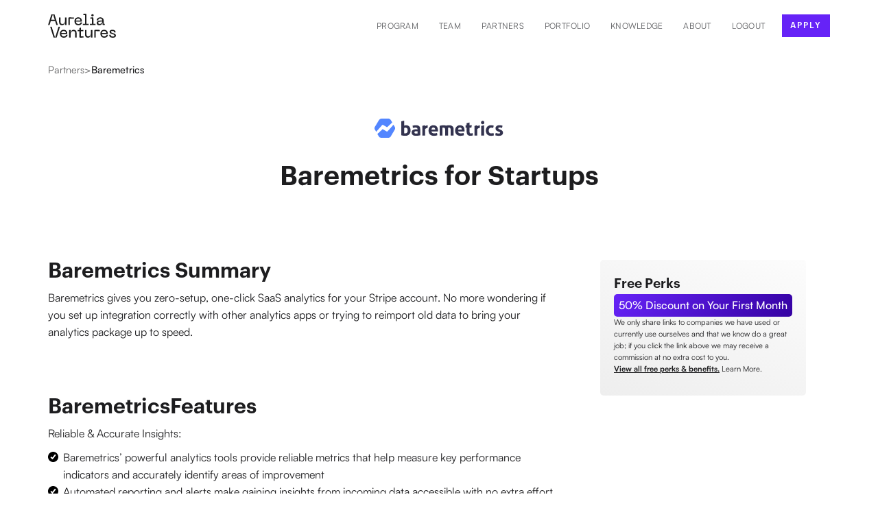

--- FILE ---
content_type: text/html; charset=utf-8
request_url: https://aureliaventures.com/partners/baremetrics
body_size: 6787
content:
<!DOCTYPE html><!-- Last Published: Mon Jan 26 2026 12:28:21 GMT+0000 (Coordinated Universal Time) --><html data-wf-domain="aureliaventures.com" data-wf-page="631ca8c597fa667010d41e5b" data-wf-site="631c33a2bc22fc0c20136115" lang="en" data-wf-collection="631ca8c597fa668227d41e59" data-wf-item-slug="baremetrics"><head><meta charset="utf-8"/><title>50% Discount Baremetrics - Aurelia Ventures</title><meta content="50% Discount Baremetrics for portfolio companies - B2B startup accelerator - 1:1 coaching for fundraising, sales, and hiring." name="description"/><meta content="50% Discount Baremetrics - Aurelia Ventures" property="og:title"/><meta content="50% Discount Baremetrics for portfolio companies - B2B startup accelerator - 1:1 coaching for fundraising, sales, and hiring." property="og:description"/><meta content="https://cdn.prod.website-files.com/631ca8c577b6834a20a1071a/64a54063be52c296ade978f2_mN2MvAGHcp-P_z3I4EkuCBvZAUImx5TaXbgw0IaY8ro.jpeg" property="og:image"/><meta content="50% Discount Baremetrics - Aurelia Ventures" property="twitter:title"/><meta content="50% Discount Baremetrics for portfolio companies - B2B startup accelerator - 1:1 coaching for fundraising, sales, and hiring." property="twitter:description"/><meta content="https://cdn.prod.website-files.com/631ca8c577b6834a20a1071a/64a54063be52c296ade978f2_mN2MvAGHcp-P_z3I4EkuCBvZAUImx5TaXbgw0IaY8ro.jpeg" property="twitter:image"/><meta property="og:type" content="website"/><meta content="summary_large_image" name="twitter:card"/><meta content="width=device-width, initial-scale=1" name="viewport"/><meta content="WXXFoJiexT3wHa5gPIFixWKGGM91bY_yPOfnfwJ2g-0" name="google-site-verification"/><link href="https://cdn.prod.website-files.com/631c33a2bc22fc0c20136115/css/avx0345zy.webflow.shared.2f972bcb7.min.css" rel="stylesheet" type="text/css" integrity="sha384-L5cry3aLU9e8jn3UuHcWqyFWBROQhzrQusEVtqf4visa4G2QWAHS4umQBLN3I2lv" crossorigin="anonymous"/><script type="text/javascript">!function(o,c){var n=c.documentElement,t=" w-mod-";n.className+=t+"js",("ontouchstart"in o||o.DocumentTouch&&c instanceof DocumentTouch)&&(n.className+=t+"touch")}(window,document);</script><link href="https://cdn.prod.website-files.com/631c33a2bc22fc0c20136115/632b3b8b20f9127f274489f6_AV_logo_dark_square-32px.png" rel="shortcut icon" type="image/x-icon"/><link href="https://cdn.prod.website-files.com/631c33a2bc22fc0c20136115/632b3b8f3c701e018be58251_AV_logo_dark_square-256px.png" rel="apple-touch-icon"/><link href="https://aureliaventures.com/partners/baremetrics" rel="canonical"/><script async="" src="https://www.googletagmanager.com/gtag/js?id=UA-104152871-1"></script><script type="text/javascript">window.dataLayer = window.dataLayer || [];function gtag(){dataLayer.push(arguments);}gtag('js', new Date());gtag('config', 'UA-104152871-1', {'anonymize_ip': true});</script><script async="" src="https://www.googletagmanager.com/gtag/js?id=G-BQ4QH7YWMC"></script><script type="text/javascript">window.dataLayer = window.dataLayer || [];function gtag(){dataLayer.push(arguments);}gtag('set', 'developer_id.dZGVlNj', true);gtag('js', new Date());gtag('config', 'G-BQ4QH7YWMC');</script><script src="https://www.google.com/recaptcha/api.js" type="text/javascript"></script><!-- Membership routing -->
<script type="module">
import { WfuMembershipRouting } from 'https://cdn.jsdelivr.net/gh/sygnaltech/webflow-util@3.361/src/modules/webflow-membership-routing.js';
new WfuMembershipRouting({
  routeAfterLogin: "/member/welcome",
  routeAfterFirstLogin: "/user-account"
}).routeUser();
</script><script type="text/javascript">window.__WEBFLOW_CURRENCY_SETTINGS = {"currencyCode":"USD","symbol":"$","decimal":".","fractionDigits":2,"group":",","template":"{{wf {\"path\":\"symbol\",\"type\":\"PlainText\"} }} {{wf {\"path\":\"amount\",\"type\":\"CommercePrice\"} }} {{wf {\"path\":\"currencyCode\",\"type\":\"PlainText\"} }}","hideDecimalForWholeNumbers":false};</script></head><body><div data-animation="default" data-collapse="medium" data-duration="400" data-easing="ease" data-easing2="ease" role="banner" class="navbar w-nav"><div class="container w-container"><div class="navbar-wrapper"><a href="/" class="navbar-logo w-nav-brand"><img width="99" height="35" src="https://cdn.prod.website-files.com/631c33a2bc22fc0c20136115/631c697675a7c16e3d0e12aa_logo-dark.svg" loading="lazy" alt="Aurelia Ventures logo"/></a><nav role="navigation" class="nav-menu-wrapper w-nav-menu"><ul role="list" class="nav-menu w-list-unstyled"><li><a href="/program" class="nav-link">Program</a><div data-delay="0" data-hover="true" class="nav-dropdown w-dropdown"><div class="nav-dropdown-toggle w-dropdown-toggle"><div class="nav-dropdown-icon w-icon-dropdown-toggle"></div><div class="nav-link">For Founders</div></div><nav class="nav-dropdown-list shadow-three mobile-shadow-hide w-dropdown-list"><a href="/program" class="nav-dropdown-link w-dropdown-link">Scale Program</a><a href="/investment" class="nav-dropdown-link w-dropdown-link">Investment</a></nav></div></li><li><a href="/invest-in-a-fund" class="nav-link hide">For LPs/Investors</a></li><li><a href="/people" class="nav-link">Team</a></li><li><a href="/partners" class="nav-link">Partners</a></li><li><a href="/portfolio" class="nav-link">Portfolio</a></li><li><a href="/knowledge" class="nav-link">Knowledge</a></li><li><a href="/about" class="nav-link">About</a></li><li><button class="nav-link" data-wf-user-logout="LOGOUT" data-wf-user-login="LOGIN" type="button">LOGOUT</button></li><li><div class="nav-button-wrapper"><a href="/programs#apply" class="button-primary nav-button w-button">apply</a></div></li></ul></nav><div class="menu-button w-nav-button"><div class="w-icon-nav-menu"></div></div></div></div></div><div class="breadcrumb-section"><div class="container w-container"><div class="breadcrumb-container"><a href="/partners" class="breadcrumb-link w-inline-block"><p>Partners</p></a><p>&gt;</p><a aria-label="See all partners" href="/partners/baremetrics" aria-current="page" class="breadcrumb-link w-inline-block w--current"><p class="link---inline-regular-color">Baremetrics</p></a></div></div></div><div class="partner-section"><div class="container w-container"><div class="div-block-3"><img loading="lazy" src="https://cdn.prod.website-files.com/631ca8c577b6834a20a1071a/63527d5d3b477fdfa8f82f59_baremetrics-logo.svg" height="" alt="50% Discount Baremetrics" class="partner-page-logo-header"/><h1 class="h3-size centered-always">Baremetrics for Startups</h1></div></div></div><div class="section-partner"><div class="w-container"><div><h2 class="h4-size">Baremetrics Summary</h2><div class="partner-page-paragraph full-width w-richtext">Baremetrics gives you zero-setup, one-click SaaS analytics for your Stripe account. No more wondering if you set up integration correctly with other analytics apps or trying to reimport old data to bring your analytics package up to speed.</div><div class="div-block-27 w-condition-invisible"><a href="#" class="link-block-4 w-inline-block w-condition-invisible"><img src="https://cdn.prod.website-files.com/631c33a2bc22fc0c20136115/635b75578c35bf60fe3a16c4_linkedin-solid.svg" loading="lazy" height="17" width="17" alt="LinkedIn Logo in solid black color"/></a><a href="#" class="link-block-4 w-inline-block w-condition-invisible"><img src="https://cdn.prod.website-files.com/631c33a2bc22fc0c20136115/635b754cf03f0c4d9fc3c0a0_Twitter-solid.svg" loading="lazy" height="17" width="17" alt="Twitter Logo in solid black color"/></a><a href="#" class="link-block-4 w-inline-block w-condition-invisible"><img src="https://cdn.prod.website-files.com/631c33a2bc22fc0c20136115/635b7602091cc5b53db039d0_website.svg" loading="lazy" height="17" width="17" alt="Website icon in solid black color"/></a></div><div class="div-block-129"><h2 class="h4-size space-top">Baremetrics</h2><h2 class="h4-size space-top">Features</h2></div><div class="partner-page-paragraph full-width check-mark-bullet-point w-richtext"><p>Reliable &amp; Accurate Insights:</p>
<ul>
<li>Baremetrics’ powerful analytics tools provide reliable metrics that help measure key performance indicators and accurately identify areas of improvement</li>
<li>Automated reporting and alerts make gaining insights from incoming data accessible with no extra effort</li>
</ul>
<p>Seamless Integrations:</p>
<ul>
<li>Baremetrics integrates with popular accounting software like Xero and Quickbooks, e-commerce platforms like Shopify, and payment gateways like Stripe and Adyen</li>
<li>Developers can also use the Baremetrics API to push data to third-party systems, generate customized reports, and enable more detailed analysis</li>
</ul>
<p>Comprehensive Feature Set:</p>
<ul>
<li>Easy-to-use dashboard for tracking key metrics at a glance</li>
<li>Powerful cohort analysis that follows customer behavior over time</li>
<li>Revenue projections that help teams plan for the future</li>
<li>Detailed analytics on customer and product performance</li>
<li>Robust APIs and custom reporting capabilities</li>
</ul>
</div><h2 id="w-node-_501c1c0b-7574-3fd8-892e-c43ac09e8db2-10d41e5b" class="h4-size space-top">Benefits</h2><div id="w-node-c3a907b3-223d-902d-5dc3-c0ad02de47c3-10d41e5b" class="partner-page-paragraph w-richtext"><p>50% discount on your first month.</p>
</div><h2 id="w-node-_48ef6b2b-6dfa-d1e2-daff-d67185184e67-10d41e5b" class="h4-size space-top">Eligibility</h2><div id="w-node-_941e9725-bb8b-9ed1-d44c-a43b8aaa37fd-10d41e5b" class="partner-page-paragraph w-richtext"><p>New accounts only.</p>
</div></div><div class="w-condition-invisible"><div class="div-block-133"><h2 class="h4-size space-top">More articles about</h2><h2 class="h4-size space-top">Baremetrics</h2></div><div class="w-dyn-list"><div class="w-dyn-empty"><div>No items found.</div></div></div></div></div><div class="w-container"><div class="div-block-126"><a aria-label="Profile picture of expert" href="#" class="link---inline-regular-color centered w-inline-block w-condition-invisible"><div class="div-block-128"><img height="100" loading="lazy" width="100" src="" alt="" class="image-38 w-dyn-bind-empty"/><p class="no-space-bottom bold-text w-dyn-bind-empty"></p><div class="blog---tn-div-date p-small centered space-bottom"><p class="no-space-bottom w-dyn-bind-empty"></p><img alt="" loading="lazy" width="80" src="https://cdn.prod.website-files.com/631ca8c577b6834a20a1071a/63527d5d3b477fdfa8f82f59_baremetrics-logo.svg"/></div><div class="blog---tn-div-date p-small centered"><p class="no-space-bottom w-dyn-bind-empty"></p><p class="w-dyn-bind-empty"></p></div><p class="p-tiny w-dyn-bind-empty"></p></div></a><div class="div-block-128"><p class="paragraph-36">Free Perks</p><a aria-label="Link to Partner" href="https://baremetrics.com/?via=aureliaventures" target="_blank" class="link-block-8 w-inline-block"><p id="w-node-_5b5a0363-8a53-f321-cd55-af8e50c2c2f7-10d41e5b" class="paragraph-37">50% Discount on Your First Month</p></a><p class="link---inline-regular-color p-tiniest">We only share links to companies we have used or currently use ourselves and that we know do a great job; if you click the link above we may receive a commission at no extra cost to you.<br/><a href="https://airtable.com/appW4QzFBNQzSd0WJ/shrDdMNmsFuvj6AYK/tbljrIUAwHhS1Y2RC" target="_blank" class="special-link">View all free perks &amp; benefits.</a> <a href="/disclosures" target="_blank" class="link---inline-regular-color">Learn More</a>.<br/></p></div><div class="div-block-128 w-condition-invisible"><p class="paragraph-36">Portfolio Benefits</p><a href="/member/welcome" class="link-block-8 w-inline-block"><p id="w-node-_4b163b17-9686-810b-b7f9-dad9e9d5ef80-10d41e5b" class="paragraph-37">50% Discount Baremetrics</p><p class="link---inline-regular-color p-small centered">Requires login to the Founders Hub.</p></a><p class="link---inline-regular-color p-small">This partner benefit is available only to our portfolio companies.<br/>‍<a href="/program">Learn more</a> about how we support experienced B2B software founders to scale.<br/><strong></strong></p></div><div class="div-block-128 w-condition-invisible"><div class="div-block-136"><p class="paragraph-36-copy">You like </p><p class="paragraph-36">Baremetrics</p><p class="paragraph-36">?</p></div><a href="https://airtable.com/shrDkaaRX7Vn8oFel" target="_blank" class="link-block-8 w-inline-block"><p id="w-node-cb57f2c3-22d5-b639-ff08-a425d5898132-10d41e5b" class="paragraph-37">Request Listing</p></a><p class="link---inline-regular-color p-small centered">Let us know what you would build with this partner and we promise to reach out to them.<br/><strong></strong></p></div></div></div></div><div class="footer-section"><div class="container w-container"><div class="w-layout-grid footer-top-grid"><div id="w-node-_572fa50d-7b6e-687d-d449-5eaf37dcbf71-4933d244"><img src="https://cdn.prod.website-files.com/631c33a2bc22fc0c20136115/63229b8a4f84739fdd1fbea0_logo-bright.svg" loading="lazy" alt="" class="footer-logo"/><p>Official Ambassador</p><img src="https://cdn.prod.website-files.com/631c33a2bc22fc0c20136115/63229c5ccdc1181f0fb71d13_GSA%20logo.png" loading="lazy" alt="" class="gsa-logo"/></div><div id="w-node-_2293c23b-8ccd-0c5f-3466-82d5a668fb63-4933d244"><div class="form-block-2 w-form"><div class="w-form-done"><div>Thank you! Your submission has been received!</div></div><div class="w-form-fail"><div>Oops! Something went wrong while submitting the form.</div></div></div></div></div><div class="w-layout-grid footer-lower-grid"><p class="footer-link-block"><span class="footer-link-heading">Program<br/></span><a href="/program#overview" class="footer-link">Overview<br/></a><a href="/program#details" class="footer-link">Benefits</a><br/><a href="/program#process" class="footer-link">Process</a><br/><a href="/program#requirements" class="footer-link">Criteria &amp; Requirements</a><br/><a href="/program#benefits" class="footer-link">Partnership Perks</a><br/><a href="https://aureliaventures.fillout.com/apply" target="_blank" class="footer-link button-primary">Apply</a></p><p class="footer-link-block"><span class="footer-link-heading">Venture Capital<br/></span><a href="/investment#overview" class="footer-link">Overview<br/></a><a href="https://airtable.com/appW4QzFBNQzSd0WJ/shrwFQ4YNkZeP9RZN" target="_blank" class="footer-link">Become a Scout</a><a href="#" class="footer-link hide">Become an LP</a></p><p class="footer-link-block"><span class="footer-link-heading">Company<br/></span><a href="/about" class="footer-link">About Aurelia Ventures</a><a href="/people" class="footer-link"><br/>People<br/></a><a href="https://airtable.com/shrwFQ4YNkZeP9RZN" target="_blank" class="footer-link">Join Operator Network<br/></a><a href="/portfolio" class="footer-link">Portfolio</a><br/><a href="https://drive.google.com/drive/folders/1AHoBkF2rN3gotdeJRn-8bj-pWifla0WW" target="_blank" class="footer-link">PressKit<br/>‍<br/></a><a href="https://www.linkedin.com/newsletters/av-round-up-6964868462552780800/" target="_blank" class="footer-link invsible-alway">Newsletter</a></p><p class="footer-link-block"><span class="footer-link-heading">Portfolio companies<br/></span><a href="/log-in" class="footer-link">Login</a></p><div id="w-node-e9ef2b1c-9cf6-ed23-60be-4aaa5c86f84c-4933d244" class="vertical-block"><p class="no-space-bottom"><span class="footer-link-heading">Global Partners<br/></span></p><img src="https://cdn.prod.website-files.com/631c33a2bc22fc0c20136115/63290702d40fc358bcfee28b_Google%20Cloud%20for%20Startups%20logo.png" loading="lazy" width="103" alt="" class="footer-partner-logo"/><img src="https://cdn.prod.website-files.com/631c33a2bc22fc0c20136115/64b0f93283e3e0e884348ffa_nvidia%20footer.png" loading="lazy" width="103" alt="" class="footer-partner-logo"/><img src="https://cdn.prod.website-files.com/631c33a2bc22fc0c20136115/63290702da3432b2663dc073_AWS%20Activate%20logo.png" loading="lazy" width="106" alt="" class="footer-partner-logo"/><img src="https://cdn.prod.website-files.com/631c33a2bc22fc0c20136115/632907020ad6cebcc579cefb_Microsoft%20for%20Startups%20logo.png" loading="lazy" width="93" alt="" class="footer-partner-logo"/><img src="https://cdn.prod.website-files.com/631c33a2bc22fc0c20136115/6329070288d51c3c766ae7ab_IBM%20Cloud%20logo.png" loading="lazy" width="93" alt="" class="footer-partner-logo"/><img src="https://cdn.prod.website-files.com/631c33a2bc22fc0c20136115/63290702992fb7e2d711e073_HubSpot%20for%20Startups%20logo.png" loading="lazy" width="78" alt="" class="footer-partner-logo"/></div></div><div class="social-wrapper"><a href="https://linkedin.com/company/aureliaventures" target="_blank" class="social-links w-inline-block"><img src="https://cdn.prod.website-files.com/631c33a2bc22fc0c20136115/635b75578c35bf60fe3a16c4_linkedin-solid.svg" loading="lazy" width="15" height="Auto" alt="LinkedIn Logo in solid black color" class="social-icon"/></a><a href="https://www.crunchbase.com/organization/aureliaventures" target="_blank" class="social-links w-inline-block"><img src="https://cdn.prod.website-files.com/631c33a2bc22fc0c20136115/635b827aa5c3b6874f617514_crunchbase%20solid.svg" loading="lazy" width="35" alt="Crunchbase Icon" class="social-icon"/></a><a href="https://angel.co/company/aureliaventures" target="_blank" class="social-links w-inline-block"><img src="https://cdn.prod.website-files.com/631c33a2bc22fc0c20136115/633fbb1d420634c53bf8c11a_Angellist%20logo.svg" loading="lazy" width="35" alt="" class="social-icon"/></a></div><div class="div-block-153"><p class="footer-bottom-p">Copyright © 2026 Aurelia Ventures. All rights reserved.</p><a href="/terms-of-use" class="w-inline-block"><p class="footer-bottom-p">Terms of Use</p></a><a href="/privacy" class="w-inline-block"><p class="footer-bottom-p">Privacy Policy</p></a><a href="/disclosures" class="w-inline-block"><p class="footer-bottom-p">Disclosures</p></a></div><p class="footer-bottom-p p-darker">None of the statements contained herein are designed to be, nor should they be construed as, advisory communications or advertisements of any investment management or advisory services. Correspondingly, any references to investments included above are not designed to be representative of the investing program applicable to any Aurelia Ventures client or fund investor, and any lists or presentations of Aurelia Ventures investments do not include all investments made by Aurelia Ventures. Assets under management are calculated using net asset value plus uncalled capital commitments of the Aurelia Ventures portfolios as of a recent date. Such figures are approximate, unaudited and subject to change.</p></div></div><script src="https://d3e54v103j8qbb.cloudfront.net/js/jquery-3.5.1.min.dc5e7f18c8.js?site=631c33a2bc22fc0c20136115" type="text/javascript" integrity="sha256-9/aliU8dGd2tb6OSsuzixeV4y/faTqgFtohetphbbj0=" crossorigin="anonymous"></script><script src="https://cdn.prod.website-files.com/631c33a2bc22fc0c20136115/js/webflow.schunk.59c6248219f37ae8.js" type="text/javascript" integrity="sha384-SiwpjJNf9ZitucDlWa0ARYbaOcz0PUxo+U1JokcCeias7QOSgb93xI+PogbjFilN" crossorigin="anonymous"></script><script src="https://cdn.prod.website-files.com/631c33a2bc22fc0c20136115/js/webflow.schunk.80dc1c73f9b5aab0.js" type="text/javascript" integrity="sha384-b6dlj0vhDkXZev0eq8DCrUbwM9+CJutpoRY93IoPpqkj9TkAdMHWJQN6QDP1iyjo" crossorigin="anonymous"></script><script src="https://cdn.prod.website-files.com/631c33a2bc22fc0c20136115/js/webflow.d0ada578.f89525b972892e31.js" type="text/javascript" integrity="sha384-gtLAxJzLk7dWAyI+6HvMs919uTbXGx1Bc/IZSwG7W1NvWg9JcRecbMWfiRaREPZu" crossorigin="anonymous"></script>    <script type="application/ld+json">
    {
      "@context": "https://schema.org",
      "@type": "BreadcrumbList",
      "itemListElement": [{
        "@type": "ListItem",
        "position": 1,
        "name": "Partners",
        "item": "https://aureliaventures.com/partners"
      },{
        "@type": "ListItem",
        "position": 2,
        "name": "Baremetrics",
        "item": "https://aureliaventures.com/partners/baremetrics"
      }]
    }
    </script></body></html>

--- FILE ---
content_type: text/css
request_url: https://cdn.prod.website-files.com/631c33a2bc22fc0c20136115/css/avx0345zy.webflow.shared.2f972bcb7.min.css
body_size: 20540
content:
html{-webkit-text-size-adjust:100%;-ms-text-size-adjust:100%;font-family:sans-serif}body{margin:0}article,aside,details,figcaption,figure,footer,header,hgroup,main,menu,nav,section,summary{display:block}audio,canvas,progress,video{vertical-align:baseline;display:inline-block}audio:not([controls]){height:0;display:none}[hidden],template{display:none}a{background-color:#0000}a:active,a:hover{outline:0}abbr[title]{border-bottom:1px dotted}b,strong{font-weight:700}dfn{font-style:italic}h1{margin:.67em 0;font-size:2em}mark{color:#000;background:#ff0}small{font-size:80%}sub,sup{vertical-align:baseline;font-size:75%;line-height:0;position:relative}sup{top:-.5em}sub{bottom:-.25em}img{border:0}svg:not(:root){overflow:hidden}hr{box-sizing:content-box;height:0}pre{overflow:auto}code,kbd,pre,samp{font-family:monospace;font-size:1em}button,input,optgroup,select,textarea{color:inherit;font:inherit;margin:0}button{overflow:visible}button,select{text-transform:none}button,html input[type=button],input[type=reset]{-webkit-appearance:button;cursor:pointer}button[disabled],html input[disabled]{cursor:default}button::-moz-focus-inner,input::-moz-focus-inner{border:0;padding:0}input{line-height:normal}input[type=checkbox],input[type=radio]{box-sizing:border-box;padding:0}input[type=number]::-webkit-inner-spin-button,input[type=number]::-webkit-outer-spin-button{height:auto}input[type=search]{-webkit-appearance:none}input[type=search]::-webkit-search-cancel-button,input[type=search]::-webkit-search-decoration{-webkit-appearance:none}legend{border:0;padding:0}textarea{overflow:auto}optgroup{font-weight:700}table{border-collapse:collapse;border-spacing:0}td,th{padding:0}@font-face{font-family:webflow-icons;src:url([data-uri])format("truetype");font-weight:400;font-style:normal}[class^=w-icon-],[class*=\ w-icon-]{speak:none;font-variant:normal;text-transform:none;-webkit-font-smoothing:antialiased;-moz-osx-font-smoothing:grayscale;font-style:normal;font-weight:400;line-height:1;font-family:webflow-icons!important}.w-icon-slider-right:before{content:""}.w-icon-slider-left:before{content:""}.w-icon-nav-menu:before{content:""}.w-icon-arrow-down:before,.w-icon-dropdown-toggle:before{content:""}.w-icon-file-upload-remove:before{content:""}.w-icon-file-upload-icon:before{content:""}*{box-sizing:border-box}html{height:100%}body{color:#333;background-color:#fff;min-height:100%;margin:0;font-family:Arial,sans-serif;font-size:14px;line-height:20px}img{vertical-align:middle;max-width:100%;display:inline-block}html.w-mod-touch *{background-attachment:scroll!important}.w-block{display:block}.w-inline-block{max-width:100%;display:inline-block}.w-clearfix:before,.w-clearfix:after{content:" ";grid-area:1/1/2/2;display:table}.w-clearfix:after{clear:both}.w-hidden{display:none}.w-button{color:#fff;line-height:inherit;cursor:pointer;background-color:#3898ec;border:0;border-radius:0;padding:9px 15px;text-decoration:none;display:inline-block}input.w-button{-webkit-appearance:button}html[data-w-dynpage] [data-w-cloak]{color:#0000!important}.w-code-block{margin:unset}pre.w-code-block code{all:inherit}.w-optimization{display:contents}.w-webflow-badge,.w-webflow-badge>img{box-sizing:unset;width:unset;height:unset;max-height:unset;max-width:unset;min-height:unset;min-width:unset;margin:unset;padding:unset;float:unset;clear:unset;border:unset;border-radius:unset;background:unset;background-image:unset;background-position:unset;background-size:unset;background-repeat:unset;background-origin:unset;background-clip:unset;background-attachment:unset;background-color:unset;box-shadow:unset;transform:unset;direction:unset;font-family:unset;font-weight:unset;color:unset;font-size:unset;line-height:unset;font-style:unset;font-variant:unset;text-align:unset;letter-spacing:unset;-webkit-text-decoration:unset;text-decoration:unset;text-indent:unset;text-transform:unset;list-style-type:unset;text-shadow:unset;vertical-align:unset;cursor:unset;white-space:unset;word-break:unset;word-spacing:unset;word-wrap:unset;transition:unset}.w-webflow-badge{white-space:nowrap;cursor:pointer;box-shadow:0 0 0 1px #0000001a,0 1px 3px #0000001a;visibility:visible!important;opacity:1!important;z-index:2147483647!important;color:#aaadb0!important;overflow:unset!important;background-color:#fff!important;border-radius:3px!important;width:auto!important;height:auto!important;margin:0!important;padding:6px!important;font-size:12px!important;line-height:14px!important;text-decoration:none!important;display:inline-block!important;position:fixed!important;inset:auto 12px 12px auto!important;transform:none!important}.w-webflow-badge>img{position:unset;visibility:unset!important;opacity:1!important;vertical-align:middle!important;display:inline-block!important}h1,h2,h3,h4,h5,h6{margin-bottom:10px;font-weight:700}h1{margin-top:20px;font-size:38px;line-height:44px}h2{margin-top:20px;font-size:32px;line-height:36px}h3{margin-top:20px;font-size:24px;line-height:30px}h4{margin-top:10px;font-size:18px;line-height:24px}h5{margin-top:10px;font-size:14px;line-height:20px}h6{margin-top:10px;font-size:12px;line-height:18px}p{margin-top:0;margin-bottom:10px}blockquote{border-left:5px solid #e2e2e2;margin:0 0 10px;padding:10px 20px;font-size:18px;line-height:22px}figure{margin:0 0 10px}figcaption{text-align:center;margin-top:5px}ul,ol{margin-top:0;margin-bottom:10px;padding-left:40px}.w-list-unstyled{padding-left:0;list-style:none}.w-embed:before,.w-embed:after{content:" ";grid-area:1/1/2/2;display:table}.w-embed:after{clear:both}.w-video{width:100%;padding:0;position:relative}.w-video iframe,.w-video object,.w-video embed{border:none;width:100%;height:100%;position:absolute;top:0;left:0}fieldset{border:0;margin:0;padding:0}button,[type=button],[type=reset]{cursor:pointer;-webkit-appearance:button;border:0}.w-form{margin:0 0 15px}.w-form-done{text-align:center;background-color:#ddd;padding:20px;display:none}.w-form-fail{background-color:#ffdede;margin-top:10px;padding:10px;display:none}label{margin-bottom:5px;font-weight:700;display:block}.w-input,.w-select{color:#333;vertical-align:middle;background-color:#fff;border:1px solid #ccc;width:100%;height:38px;margin-bottom:10px;padding:8px 12px;font-size:14px;line-height:1.42857;display:block}.w-input::placeholder,.w-select::placeholder{color:#999}.w-input:focus,.w-select:focus{border-color:#3898ec;outline:0}.w-input[disabled],.w-select[disabled],.w-input[readonly],.w-select[readonly],fieldset[disabled] .w-input,fieldset[disabled] .w-select{cursor:not-allowed}.w-input[disabled]:not(.w-input-disabled),.w-select[disabled]:not(.w-input-disabled),.w-input[readonly],.w-select[readonly],fieldset[disabled]:not(.w-input-disabled) .w-input,fieldset[disabled]:not(.w-input-disabled) .w-select{background-color:#eee}textarea.w-input,textarea.w-select{height:auto}.w-select{background-color:#f3f3f3}.w-select[multiple]{height:auto}.w-form-label{cursor:pointer;margin-bottom:0;font-weight:400;display:inline-block}.w-radio{margin-bottom:5px;padding-left:20px;display:block}.w-radio:before,.w-radio:after{content:" ";grid-area:1/1/2/2;display:table}.w-radio:after{clear:both}.w-radio-input{float:left;margin:3px 0 0 -20px;line-height:normal}.w-file-upload{margin-bottom:10px;display:block}.w-file-upload-input{opacity:0;z-index:-100;width:.1px;height:.1px;position:absolute;overflow:hidden}.w-file-upload-default,.w-file-upload-uploading,.w-file-upload-success{color:#333;display:inline-block}.w-file-upload-error{margin-top:10px;display:block}.w-file-upload-default.w-hidden,.w-file-upload-uploading.w-hidden,.w-file-upload-error.w-hidden,.w-file-upload-success.w-hidden{display:none}.w-file-upload-uploading-btn{cursor:pointer;background-color:#fafafa;border:1px solid #ccc;margin:0;padding:8px 12px;font-size:14px;font-weight:400;display:flex}.w-file-upload-file{background-color:#fafafa;border:1px solid #ccc;flex-grow:1;justify-content:space-between;margin:0;padding:8px 9px 8px 11px;display:flex}.w-file-upload-file-name{font-size:14px;font-weight:400;display:block}.w-file-remove-link{cursor:pointer;width:auto;height:auto;margin-top:3px;margin-left:10px;padding:3px;display:block}.w-icon-file-upload-remove{margin:auto;font-size:10px}.w-file-upload-error-msg{color:#ea384c;padding:2px 0;display:inline-block}.w-file-upload-info{padding:0 12px;line-height:38px;display:inline-block}.w-file-upload-label{cursor:pointer;background-color:#fafafa;border:1px solid #ccc;margin:0;padding:8px 12px;font-size:14px;font-weight:400;display:inline-block}.w-icon-file-upload-icon,.w-icon-file-upload-uploading{width:20px;margin-right:8px;display:inline-block}.w-icon-file-upload-uploading{height:20px}.w-container{max-width:940px;margin-left:auto;margin-right:auto}.w-container:before,.w-container:after{content:" ";grid-area:1/1/2/2;display:table}.w-container:after{clear:both}.w-container .w-row{margin-left:-10px;margin-right:-10px}.w-row:before,.w-row:after{content:" ";grid-area:1/1/2/2;display:table}.w-row:after{clear:both}.w-row .w-row{margin-left:0;margin-right:0}.w-col{float:left;width:100%;min-height:1px;padding-left:10px;padding-right:10px;position:relative}.w-col .w-col{padding-left:0;padding-right:0}.w-col-1{width:8.33333%}.w-col-2{width:16.6667%}.w-col-3{width:25%}.w-col-4{width:33.3333%}.w-col-5{width:41.6667%}.w-col-6{width:50%}.w-col-7{width:58.3333%}.w-col-8{width:66.6667%}.w-col-9{width:75%}.w-col-10{width:83.3333%}.w-col-11{width:91.6667%}.w-col-12{width:100%}.w-hidden-main{display:none!important}@media screen and (max-width:991px){.w-container{max-width:728px}.w-hidden-main{display:inherit!important}.w-hidden-medium{display:none!important}.w-col-medium-1{width:8.33333%}.w-col-medium-2{width:16.6667%}.w-col-medium-3{width:25%}.w-col-medium-4{width:33.3333%}.w-col-medium-5{width:41.6667%}.w-col-medium-6{width:50%}.w-col-medium-7{width:58.3333%}.w-col-medium-8{width:66.6667%}.w-col-medium-9{width:75%}.w-col-medium-10{width:83.3333%}.w-col-medium-11{width:91.6667%}.w-col-medium-12{width:100%}.w-col-stack{width:100%;left:auto;right:auto}}@media screen and (max-width:767px){.w-hidden-main,.w-hidden-medium{display:inherit!important}.w-hidden-small{display:none!important}.w-row,.w-container .w-row{margin-left:0;margin-right:0}.w-col{width:100%;left:auto;right:auto}.w-col-small-1{width:8.33333%}.w-col-small-2{width:16.6667%}.w-col-small-3{width:25%}.w-col-small-4{width:33.3333%}.w-col-small-5{width:41.6667%}.w-col-small-6{width:50%}.w-col-small-7{width:58.3333%}.w-col-small-8{width:66.6667%}.w-col-small-9{width:75%}.w-col-small-10{width:83.3333%}.w-col-small-11{width:91.6667%}.w-col-small-12{width:100%}}@media screen and (max-width:479px){.w-container{max-width:none}.w-hidden-main,.w-hidden-medium,.w-hidden-small{display:inherit!important}.w-hidden-tiny{display:none!important}.w-col{width:100%}.w-col-tiny-1{width:8.33333%}.w-col-tiny-2{width:16.6667%}.w-col-tiny-3{width:25%}.w-col-tiny-4{width:33.3333%}.w-col-tiny-5{width:41.6667%}.w-col-tiny-6{width:50%}.w-col-tiny-7{width:58.3333%}.w-col-tiny-8{width:66.6667%}.w-col-tiny-9{width:75%}.w-col-tiny-10{width:83.3333%}.w-col-tiny-11{width:91.6667%}.w-col-tiny-12{width:100%}}.w-widget{position:relative}.w-widget-map{width:100%;height:400px}.w-widget-map label{width:auto;display:inline}.w-widget-map img{max-width:inherit}.w-widget-map .gm-style-iw{text-align:center}.w-widget-map .gm-style-iw>button{display:none!important}.w-widget-twitter{overflow:hidden}.w-widget-twitter-count-shim{vertical-align:top;text-align:center;background:#fff;border:1px solid #758696;border-radius:3px;width:28px;height:20px;display:inline-block;position:relative}.w-widget-twitter-count-shim *{pointer-events:none;-webkit-user-select:none;user-select:none}.w-widget-twitter-count-shim .w-widget-twitter-count-inner{text-align:center;color:#999;font-family:serif;font-size:15px;line-height:12px;position:relative}.w-widget-twitter-count-shim .w-widget-twitter-count-clear{display:block;position:relative}.w-widget-twitter-count-shim.w--large{width:36px;height:28px}.w-widget-twitter-count-shim.w--large .w-widget-twitter-count-inner{font-size:18px;line-height:18px}.w-widget-twitter-count-shim:not(.w--vertical){margin-left:5px;margin-right:8px}.w-widget-twitter-count-shim:not(.w--vertical).w--large{margin-left:6px}.w-widget-twitter-count-shim:not(.w--vertical):before,.w-widget-twitter-count-shim:not(.w--vertical):after{content:" ";pointer-events:none;border:solid #0000;width:0;height:0;position:absolute;top:50%;left:0}.w-widget-twitter-count-shim:not(.w--vertical):before{border-width:4px;border-color:#75869600 #5d6c7b #75869600 #75869600;margin-top:-4px;margin-left:-9px}.w-widget-twitter-count-shim:not(.w--vertical).w--large:before{border-width:5px;margin-top:-5px;margin-left:-10px}.w-widget-twitter-count-shim:not(.w--vertical):after{border-width:4px;border-color:#fff0 #fff #fff0 #fff0;margin-top:-4px;margin-left:-8px}.w-widget-twitter-count-shim:not(.w--vertical).w--large:after{border-width:5px;margin-top:-5px;margin-left:-9px}.w-widget-twitter-count-shim.w--vertical{width:61px;height:33px;margin-bottom:8px}.w-widget-twitter-count-shim.w--vertical:before,.w-widget-twitter-count-shim.w--vertical:after{content:" ";pointer-events:none;border:solid #0000;width:0;height:0;position:absolute;top:100%;left:50%}.w-widget-twitter-count-shim.w--vertical:before{border-width:5px;border-color:#5d6c7b #75869600 #75869600;margin-left:-5px}.w-widget-twitter-count-shim.w--vertical:after{border-width:4px;border-color:#fff #fff0 #fff0;margin-left:-4px}.w-widget-twitter-count-shim.w--vertical .w-widget-twitter-count-inner{font-size:18px;line-height:22px}.w-widget-twitter-count-shim.w--vertical.w--large{width:76px}.w-background-video{color:#fff;height:500px;position:relative;overflow:hidden}.w-background-video>video{object-fit:cover;z-index:-100;background-position:50%;background-size:cover;width:100%;height:100%;margin:auto;position:absolute;inset:-100%}.w-background-video>video::-webkit-media-controls-start-playback-button{-webkit-appearance:none;display:none!important}.w-background-video--control{background-color:#0000;padding:0;position:absolute;bottom:1em;right:1em}.w-background-video--control>[hidden]{display:none!important}.w-slider{text-align:center;clear:both;-webkit-tap-highlight-color:#0000;tap-highlight-color:#0000;background:#ddd;height:300px;position:relative}.w-slider-mask{z-index:1;white-space:nowrap;height:100%;display:block;position:relative;left:0;right:0;overflow:hidden}.w-slide{vertical-align:top;white-space:normal;text-align:left;width:100%;height:100%;display:inline-block;position:relative}.w-slider-nav{z-index:2;text-align:center;-webkit-tap-highlight-color:#0000;tap-highlight-color:#0000;height:40px;margin:auto;padding-top:10px;position:absolute;inset:auto 0 0}.w-slider-nav.w-round>div{border-radius:100%}.w-slider-nav.w-num>div{font-size:inherit;line-height:inherit;width:auto;height:auto;padding:.2em .5em}.w-slider-nav.w-shadow>div{box-shadow:0 0 3px #3336}.w-slider-nav-invert{color:#fff}.w-slider-nav-invert>div{background-color:#2226}.w-slider-nav-invert>div.w-active{background-color:#222}.w-slider-dot{cursor:pointer;background-color:#fff6;width:1em;height:1em;margin:0 3px .5em;transition:background-color .1s,color .1s;display:inline-block;position:relative}.w-slider-dot.w-active{background-color:#fff}.w-slider-dot:focus{outline:none;box-shadow:0 0 0 2px #fff}.w-slider-dot:focus.w-active{box-shadow:none}.w-slider-arrow-left,.w-slider-arrow-right{cursor:pointer;color:#fff;-webkit-tap-highlight-color:#0000;tap-highlight-color:#0000;-webkit-user-select:none;user-select:none;width:80px;margin:auto;font-size:40px;position:absolute;inset:0;overflow:hidden}.w-slider-arrow-left [class^=w-icon-],.w-slider-arrow-right [class^=w-icon-],.w-slider-arrow-left [class*=\ w-icon-],.w-slider-arrow-right [class*=\ w-icon-]{position:absolute}.w-slider-arrow-left:focus,.w-slider-arrow-right:focus{outline:0}.w-slider-arrow-left{z-index:3;right:auto}.w-slider-arrow-right{z-index:4;left:auto}.w-icon-slider-left,.w-icon-slider-right{width:1em;height:1em;margin:auto;inset:0}.w-slider-aria-label{clip:rect(0 0 0 0);border:0;width:1px;height:1px;margin:-1px;padding:0;position:absolute;overflow:hidden}.w-slider-force-show{display:block!important}.w-dropdown{text-align:left;z-index:900;margin-left:auto;margin-right:auto;display:inline-block;position:relative}.w-dropdown-btn,.w-dropdown-toggle,.w-dropdown-link{vertical-align:top;color:#222;text-align:left;white-space:nowrap;margin-left:auto;margin-right:auto;padding:20px;text-decoration:none;position:relative}.w-dropdown-toggle{-webkit-user-select:none;user-select:none;cursor:pointer;padding-right:40px;display:inline-block}.w-dropdown-toggle:focus{outline:0}.w-icon-dropdown-toggle{width:1em;height:1em;margin:auto 20px auto auto;position:absolute;top:0;bottom:0;right:0}.w-dropdown-list{background:#ddd;min-width:100%;display:none;position:absolute}.w-dropdown-list.w--open{display:block}.w-dropdown-link{color:#222;padding:10px 20px;display:block}.w-dropdown-link.w--current{color:#0082f3}.w-dropdown-link:focus{outline:0}@media screen and (max-width:767px){.w-nav-brand{padding-left:10px}}.w-lightbox-backdrop{cursor:auto;letter-spacing:normal;text-indent:0;text-shadow:none;text-transform:none;visibility:visible;white-space:normal;word-break:normal;word-spacing:normal;word-wrap:normal;color:#fff;text-align:center;z-index:2000;opacity:0;-webkit-user-select:none;-moz-user-select:none;-webkit-tap-highlight-color:transparent;background:#000000e6;outline:0;font-family:Helvetica Neue,Helvetica,Ubuntu,Segoe UI,Verdana,sans-serif;font-size:17px;font-style:normal;font-weight:300;line-height:1.2;list-style:disc;position:fixed;inset:0;-webkit-transform:translate(0)}.w-lightbox-backdrop,.w-lightbox-container{-webkit-overflow-scrolling:touch;height:100%;overflow:auto}.w-lightbox-content{height:100vh;position:relative;overflow:hidden}.w-lightbox-view{opacity:0;width:100vw;height:100vh;position:absolute}.w-lightbox-view:before{content:"";height:100vh}.w-lightbox-group,.w-lightbox-group .w-lightbox-view,.w-lightbox-group .w-lightbox-view:before{height:86vh}.w-lightbox-frame,.w-lightbox-view:before{vertical-align:middle;display:inline-block}.w-lightbox-figure{margin:0;position:relative}.w-lightbox-group .w-lightbox-figure{cursor:pointer}.w-lightbox-img{width:auto;max-width:none;height:auto}.w-lightbox-image{float:none;max-width:100vw;max-height:100vh;display:block}.w-lightbox-group .w-lightbox-image{max-height:86vh}.w-lightbox-caption{text-align:left;text-overflow:ellipsis;white-space:nowrap;background:#0006;padding:.5em 1em;position:absolute;bottom:0;left:0;right:0;overflow:hidden}.w-lightbox-embed{width:100%;height:100%;position:absolute;inset:0}.w-lightbox-control{cursor:pointer;background-position:50%;background-repeat:no-repeat;background-size:24px;width:4em;transition:all .3s;position:absolute;top:0}.w-lightbox-left{background-image:url([data-uri]);display:none;bottom:0;left:0}.w-lightbox-right{background-image:url([data-uri]);display:none;bottom:0;right:0}.w-lightbox-close{background-image:url([data-uri]);background-size:18px;height:2.6em;right:0}.w-lightbox-strip{white-space:nowrap;padding:0 1vh;line-height:0;position:absolute;bottom:0;left:0;right:0;overflow:auto hidden}.w-lightbox-item{box-sizing:content-box;cursor:pointer;width:10vh;padding:2vh 1vh;display:inline-block;-webkit-transform:translate(0,0)}.w-lightbox-active{opacity:.3}.w-lightbox-thumbnail{background:#222;height:10vh;position:relative;overflow:hidden}.w-lightbox-thumbnail-image{position:absolute;top:0;left:0}.w-lightbox-thumbnail .w-lightbox-tall{width:100%;top:50%;transform:translateY(-50%)}.w-lightbox-thumbnail .w-lightbox-wide{height:100%;left:50%;transform:translate(-50%)}.w-lightbox-spinner{box-sizing:border-box;border:5px solid #0006;border-radius:50%;width:40px;height:40px;margin-top:-20px;margin-left:-20px;animation:.8s linear infinite spin;position:absolute;top:50%;left:50%}.w-lightbox-spinner:after{content:"";border:3px solid #0000;border-bottom-color:#fff;border-radius:50%;position:absolute;inset:-4px}.w-lightbox-hide{display:none}.w-lightbox-noscroll{overflow:hidden}@media (min-width:768px){.w-lightbox-content{height:96vh;margin-top:2vh}.w-lightbox-view,.w-lightbox-view:before{height:96vh}.w-lightbox-group,.w-lightbox-group .w-lightbox-view,.w-lightbox-group .w-lightbox-view:before{height:84vh}.w-lightbox-image{max-width:96vw;max-height:96vh}.w-lightbox-group .w-lightbox-image{max-width:82.3vw;max-height:84vh}.w-lightbox-left,.w-lightbox-right{opacity:.5;display:block}.w-lightbox-close{opacity:.8}.w-lightbox-control:hover{opacity:1}}.w-lightbox-inactive,.w-lightbox-inactive:hover{opacity:0}.w-richtext:before,.w-richtext:after{content:" ";grid-area:1/1/2/2;display:table}.w-richtext:after{clear:both}.w-richtext[contenteditable=true]:before,.w-richtext[contenteditable=true]:after{white-space:initial}.w-richtext ol,.w-richtext ul{overflow:hidden}.w-richtext .w-richtext-figure-selected.w-richtext-figure-type-video div:after,.w-richtext .w-richtext-figure-selected[data-rt-type=video] div:after,.w-richtext .w-richtext-figure-selected.w-richtext-figure-type-image div,.w-richtext .w-richtext-figure-selected[data-rt-type=image] div{outline:2px solid #2895f7}.w-richtext figure.w-richtext-figure-type-video>div:after,.w-richtext figure[data-rt-type=video]>div:after{content:"";display:none;position:absolute;inset:0}.w-richtext figure{max-width:60%;position:relative}.w-richtext figure>div:before{cursor:default!important}.w-richtext figure img{width:100%}.w-richtext figure figcaption.w-richtext-figcaption-placeholder{opacity:.6}.w-richtext figure div{color:#0000;font-size:0}.w-richtext figure.w-richtext-figure-type-image,.w-richtext figure[data-rt-type=image]{display:table}.w-richtext figure.w-richtext-figure-type-image>div,.w-richtext figure[data-rt-type=image]>div{display:inline-block}.w-richtext figure.w-richtext-figure-type-image>figcaption,.w-richtext figure[data-rt-type=image]>figcaption{caption-side:bottom;display:table-caption}.w-richtext figure.w-richtext-figure-type-video,.w-richtext figure[data-rt-type=video]{width:60%;height:0}.w-richtext figure.w-richtext-figure-type-video iframe,.w-richtext figure[data-rt-type=video] iframe{width:100%;height:100%;position:absolute;top:0;left:0}.w-richtext figure.w-richtext-figure-type-video>div,.w-richtext figure[data-rt-type=video]>div{width:100%}.w-richtext figure.w-richtext-align-center{clear:both;margin-left:auto;margin-right:auto}.w-richtext figure.w-richtext-align-center.w-richtext-figure-type-image>div,.w-richtext figure.w-richtext-align-center[data-rt-type=image]>div{max-width:100%}.w-richtext figure.w-richtext-align-normal{clear:both}.w-richtext figure.w-richtext-align-fullwidth{text-align:center;clear:both;width:100%;max-width:100%;margin-left:auto;margin-right:auto;display:block}.w-richtext figure.w-richtext-align-fullwidth>div{padding-bottom:inherit;display:inline-block}.w-richtext figure.w-richtext-align-fullwidth>figcaption{display:block}.w-richtext figure.w-richtext-align-floatleft{float:left;clear:none;margin-right:15px}.w-richtext figure.w-richtext-align-floatright{float:right;clear:none;margin-left:15px}.w-nav{z-index:1000;background:#ddd;position:relative}.w-nav:before,.w-nav:after{content:" ";grid-area:1/1/2/2;display:table}.w-nav:after{clear:both}.w-nav-brand{float:left;color:#333;text-decoration:none;position:relative}.w-nav-link{vertical-align:top;color:#222;text-align:left;margin-left:auto;margin-right:auto;padding:20px;text-decoration:none;display:inline-block;position:relative}.w-nav-link.w--current{color:#0082f3}.w-nav-menu{float:right;position:relative}[data-nav-menu-open]{text-align:center;background:#c8c8c8;min-width:200px;position:absolute;top:100%;left:0;right:0;overflow:visible;display:block!important}.w--nav-link-open{display:block;position:relative}.w-nav-overlay{width:100%;display:none;position:absolute;top:100%;left:0;right:0;overflow:hidden}.w-nav-overlay [data-nav-menu-open]{top:0}.w-nav[data-animation=over-left] .w-nav-overlay{width:auto}.w-nav[data-animation=over-left] .w-nav-overlay,.w-nav[data-animation=over-left] [data-nav-menu-open]{z-index:1;top:0;right:auto}.w-nav[data-animation=over-right] .w-nav-overlay{width:auto}.w-nav[data-animation=over-right] .w-nav-overlay,.w-nav[data-animation=over-right] [data-nav-menu-open]{z-index:1;top:0;left:auto}.w-nav-button{float:right;cursor:pointer;-webkit-tap-highlight-color:#0000;tap-highlight-color:#0000;-webkit-user-select:none;user-select:none;padding:18px;font-size:24px;display:none;position:relative}.w-nav-button:focus{outline:0}.w-nav-button.w--open{color:#fff;background-color:#c8c8c8}.w-nav[data-collapse=all] .w-nav-menu{display:none}.w-nav[data-collapse=all] .w-nav-button,.w--nav-dropdown-open,.w--nav-dropdown-toggle-open{display:block}.w--nav-dropdown-list-open{position:static}@media screen and (max-width:991px){.w-nav[data-collapse=medium] .w-nav-menu{display:none}.w-nav[data-collapse=medium] .w-nav-button{display:block}}@media screen and (max-width:767px){.w-nav[data-collapse=small] .w-nav-menu{display:none}.w-nav[data-collapse=small] .w-nav-button{display:block}.w-nav-brand{padding-left:10px}}@media screen and (max-width:479px){.w-nav[data-collapse=tiny] .w-nav-menu{display:none}.w-nav[data-collapse=tiny] .w-nav-button{display:block}}.w-tabs{position:relative}.w-tabs:before,.w-tabs:after{content:" ";grid-area:1/1/2/2;display:table}.w-tabs:after{clear:both}.w-tab-menu{position:relative}.w-tab-link{vertical-align:top;text-align:left;cursor:pointer;color:#222;background-color:#ddd;padding:9px 30px;text-decoration:none;display:inline-block;position:relative}.w-tab-link.w--current{background-color:#c8c8c8}.w-tab-link:focus{outline:0}.w-tab-content{display:block;position:relative;overflow:hidden}.w-tab-pane{display:none;position:relative}.w--tab-active{display:block}@media screen and (max-width:479px){.w-tab-link{display:block}}.w-ix-emptyfix:after{content:""}@keyframes spin{0%{transform:rotate(0)}to{transform:rotate(360deg)}}.w-dyn-empty{background-color:#ddd;padding:10px}.w-dyn-hide,.w-dyn-bind-empty,.w-condition-invisible{display:none!important}.wf-layout-layout{display:grid}@font-face{font-family:Graphik;src:url(https://cdn.prod.website-files.com/631c33a2bc22fc0c20136115/6328862eb5508cc92054b759_GraphikRegular.woff)format("woff");font-weight:400;font-style:normal;font-display:swap}@font-face{font-family:Graphik;src:url(https://cdn.prod.website-files.com/631c33a2bc22fc0c20136115/632886ee71b0f265512af9e0_GraphikSemibold.woff)format("woff");font-weight:600;font-style:normal;font-display:swap}@font-face{font-family:Graphik;src:url(https://cdn.prod.website-files.com/631c33a2bc22fc0c20136115/632886eeea75bad2ed32fb31_GraphikMedium.woff)format("woff");font-weight:500;font-style:normal;font-display:swap}@font-face{font-family:Satoshi;src:url(https://cdn.prod.website-files.com/631c33a2bc22fc0c20136115/637739eaddc4bfe8cfaa604a_Satoshi-Light.woff)format("woff");font-weight:300;font-style:normal;font-display:swap}@font-face{font-family:Satoshi;src:url(https://cdn.prod.website-files.com/631c33a2bc22fc0c20136115/63773a0039ff1e58463a45bb_Satoshi-Regular.woff)format("woff");font-weight:400;font-style:normal;font-display:swap}@font-face{font-family:Satoshi;src:url(https://cdn.prod.website-files.com/631c33a2bc22fc0c20136115/63773a0c25cdcb42e84560fb_Satoshi-Medium.woff)format("woff");font-weight:500;font-style:normal;font-display:swap}@font-face{font-family:Satoshi;src:url(https://cdn.prod.website-files.com/631c33a2bc22fc0c20136115/63773aae25cdcb7081456686_Satoshi-Bold.woff)format("woff");font-weight:700;font-style:normal;font-display:swap}@font-face{font-family:Americana;src:url(https://cdn.prod.website-files.com/631c33a2bc22fc0c20136115/65401ea86f028fc271dee7c1_Americana%20Regular.woff)format("woff");font-weight:400;font-style:normal;font-display:swap}:root{--blue-violet:#6623f7}.w-layout-grid{grid-row-gap:16px;grid-column-gap:16px;grid-template-rows:auto auto;grid-template-columns:1fr 1fr;grid-auto-columns:1fr;display:grid}.w-form-formrecaptcha{margin-bottom:8px}.w-layout-blockcontainer{max-width:940px;margin-left:auto;margin-right:auto;display:block}.w-users-userformpagewrap{flex-direction:column;justify-content:center;align-items:stretch;max-width:340px;height:100vh;margin-left:auto;margin-right:auto;display:flex}.w-users-userloginformwrapper{margin-bottom:0;padding-left:20px;padding-right:20px;position:relative}.w-users-userformheader{text-align:center}.w-users-userformbutton{text-align:center;width:100%}.w-users-userformerrorstate{margin-left:20px;margin-right:20px;position:absolute;top:100%;left:0%;right:0%}.w-users-userresetpasswordformwrapper{margin-bottom:0;padding-left:20px;padding-right:20px;position:relative}.w-users-userformsuccessstate{display:none}.w-users-userupdatepasswordformwrapper{margin-bottom:0;padding-left:20px;padding-right:20px;position:relative}.w-users-useraccountwrapper{background-color:#f5f5f5;width:100%;min-height:100vh;padding:20px}.w-users-useraccountformsavebutton{text-align:center;margin-right:8px}.w-users-useraccountformcancelbutton{text-align:center;color:#333;background-color:#d3d3d3}@media screen and (max-width:991px){.w-layout-blockcontainer{max-width:728px}}@media screen and (max-width:767px){.w-layout-blockcontainer{max-width:none}}body{color:#1d1d1f;flex-direction:column;font-family:Satoshi,sans-serif;font-size:1rem;font-weight:400;line-height:1.6;display:flex}h1{align-content:center;font-family:Graphik,sans-serif;font-size:3.125rem;font-weight:600;line-height:1.1em}h2{font-family:Graphik,sans-serif;font-size:2.8rem;font-weight:600;line-height:1.1em}h3{font-family:Graphik,sans-serif;font-size:2.45rem;font-weight:600;line-height:1.1em}h4{font-family:Graphik,sans-serif;font-size:1.9rem;font-weight:600;line-height:1.1em}h5{font-family:Graphik,sans-serif;font-size:1.4rem;font-weight:600;line-height:1.1}p{max-width:70ch}a{color:#6623f7;align-items:center;font-weight:400;text-decoration:none;display:inline}ul{padding-left:1.5rem;list-style-type:disc}ol{padding-left:1.5rem;list-style-type:decimal}img{object-fit:cover}strong{font-weight:600}blockquote{border-left:5px solid #e2e2e2;font-size:1.2rem;font-weight:500}.hero-section{grid-column-gap:16px;grid-row-gap:16px;background-color:#fff;background-image:url(https://cdn.prod.website-files.com/631c33a2bc22fc0c20136115/63229545d1185674df44850f_header.svg);background-position:0 0;background-repeat:no-repeat;background-size:auto 80%;background-attachment:scroll;flex-direction:column;grid-template-rows:auto auto;grid-template-columns:1fr 1fr;grid-auto-columns:1fr;min-height:70vh;margin-bottom:0;padding-top:120px}.hero-section.fund-header{background-image:none;min-height:auto;padding-top:140px;padding-bottom:60px}.hero-section.short{min-height:30vh}.hero-p{text-align:center;max-width:50ch;font-size:1.874rem;line-height:1.5}.navbar{z-index:2;-webkit-backdrop-filter:blur(10px);backdrop-filter:blur(10px);background-color:#ffffffb3;width:100%;height:70px;margin-left:auto;margin-right:auto;padding-top:20px;padding-bottom:20px;font-size:12px;position:fixed}.navbar-wrapper{justify-content:space-between;align-items:center;display:flex}.nav-menu-wrapper{display:block}.nav-menu{justify-content:space-between;align-items:center;margin-bottom:0;padding-bottom:0;padding-left:0;list-style-type:none;display:flex}.nav-link{color:#1a1b1fb3;letter-spacing:.25px;text-transform:uppercase;background-color:#0000;margin-left:5px;margin-right:5px;padding:5px 10px;text-decoration:none}.nav-link:hover{color:#1a1b1f}.nav-link:focus-visible,.nav-link[data-wf-focus-visible]{outline-offset:0px;color:#0050bd;border-radius:4px;outline:2px solid #0050bd}.nav-link.w--current{color:#1a1b1f;font-weight:500}.nav-link.w--current:hover{color:#1a1b1f}.nav-dropdown{margin-left:5px;margin-right:5px;display:none}.nav-dropdown-toggle{padding:5px 30px 5px 10px}.nav-dropdown-toggle:hover{color:#1a1b1fbf}.nav-dropdown-toggle:focus-visible,.nav-dropdown-toggle[data-wf-focus-visible]{outline-offset:0px;color:#0050bd;border-radius:5px;outline:2px solid #0050bd}.nav-dropdown-icon{margin-right:10px}.nav-dropdown-list{background-color:#fff;border-radius:12px}.nav-dropdown-list.w--open{padding-top:10px;padding-bottom:10px}.nav-dropdown-list.shadow-three.mobile-shadow-hide{border-radius:0}.nav-dropdown-link{color:#1a1b1fb3;background-color:#fff;padding-top:5px;padding-bottom:5px;padding-left:25px;line-height:15px;top:-15px}.nav-dropdown-link:hover{color:#000000b3}.nav-dropdown-link:focus-visible,.nav-dropdown-link[data-wf-focus-visible]{outline-offset:0px;color:#0050bd;border-radius:5px;outline:2px solid #0050bd}.nav-dropdown-link.w--current{color:#000;padding-left:25px}.nav-button-wrapper{margin-left:10px}.button-primary{color:#fff;text-align:center;letter-spacing:2px;text-transform:uppercase;background-color:#6623f7;align-self:center;margin-top:20px;padding:.6em 1em;font-family:Graphik,sans-serif;font-weight:500}.button-primary:hover{color:#fff;background-image:linear-gradient(29deg,#3a05ad,#6623f7)}.button-primary:active{background-color:#43464d}.button-primary.nav-link{margin-top:0;font-weight:400}.button-primary.nav-link:focus-visible,.button-primary.nav-link[data-wf-focus-visible]{color:#fff;outline-width:0}.button-primary.footer-button{width:100%}.button-primary.comparison-button{width:100%;font-size:12px}.button-primary.top-bottom-space{font-weight:500}.button-primary.top-bottom-space.bright-button{color:#000;background-color:#fff}.button-primary.top-bottom-space.bright-button:hover{background-image:linear-gradient(29deg,#cecece,#fff)}.button-primary.nav-button{margin-top:0;font-weight:500}.button-primary.nav-button:focus-visible,.button-primary.nav-button[data-wf-focus-visible]{color:#fff;outline-width:0}.button-primary.smaller-button{height:30px;margin-top:0;padding-top:0;padding-bottom:0}.utility-page-wrap{justify-content:center;align-items:center;width:100vw;max-width:100%;height:100vh;max-height:100%;display:flex}.utility-page-content{text-align:center;flex-direction:column;width:260px;display:flex}.utility-page-form{flex-direction:column;align-items:stretch;display:flex}._5-grid{grid-column-gap:20px;grid-row-gap:28px;grid-template-columns:1fr 1fr 1fr 1fr 1fr;grid-template-areas:".";grid-auto-flow:row;place-items:center;padding-top:10px;padding-bottom:30px}.global-partners-images{filter:grayscale();object-fit:contain;max-width:130px;max-height:27px;padding:0}.global-partners-images.partner-picture-bigger{max-height:40px}.grey-pre-heading{color:#6b6b6b;letter-spacing:0;margin-top:0;margin-bottom:-15px;font-family:Graphik,sans-serif;font-size:1.6rem;font-weight:500}._6-grid{grid-row-gap:35px;grid-template-columns:1fr 1fr 1fr 1fr 1fr 1fr;padding-top:30px}.vc-logos-bright{filter:grayscale();object-fit:fill;max-width:90%}.grey-scale{filter:grayscale()}.testimonial-grid{grid-column-gap:25px;grid-row-gap:40px;grid-template-columns:1fr 1fr 1fr;grid-template-areas:".";justify-items:center;margin-top:10px}.centered{text-align:center;flex-direction:column;justify-content:center;align-self:center;align-items:center;margin-left:auto;margin-right:auto}.centered.left-aligned{text-align:left}._3-grid{grid-template-columns:1fr 1fr 1fr;grid-template-areas:"."}.p-small{flex-direction:row;font-size:.9rem;display:block}.p-small h3{font-size:22px}.cta-container{flex-direction:column;justify-content:center;align-items:center;max-width:70%;display:flex}.hero-sectio{-webkit-text-fill-color:inherit;background-color:#0000;background-image:url(https://cdn.prod.website-files.com/631c33a2bc22fc0c20136115/63229266299e7f121019d27f_shape-center.svg);background-position:50%;background-repeat:repeat;background-size:cover;background-attachment:scroll;background-clip:border-box;flex-direction:column;justify-content:center;align-items:center;min-height:400px;display:flex}.section{background-color:#fff;flex-direction:row;padding-top:70px;padding-bottom:80px}.section.hero-sectio{min-height:300px}.section.dark-blue{color:#fff;background-color:#021428;padding-top:90px;padding-bottom:90px}.section.partner-section{padding-top:0}.section.grey-background{background-color:#fafafa}.section.last-section{padding-top:30px}.section.space-40h{padding-top:40px;padding-bottom:40px}.section.blog-section{padding-top:0}.section.top-space{padding-top:130px}.section.container{background-color:#0000}.section.container.remove-space-top{padding-top:30px}.section.remove-space-bottom{padding-bottom:0}.section.lp-cta-section{background-image:url(https://cdn.prod.website-files.com/631c33a2bc22fc0c20136115/63229545d1185674df44850f_header.svg),linear-gradient(60deg,#381890 12%,#6623f7);background-position:40% 0,0 0;background-size:cover,auto;background-attachment:fixed,scroll}.section.no-space-top{padding-top:20px}.section.space-top{margin-top:80px}.container{grid-column-gap:4px;grid-row-gap:4px;flex-direction:row;justify-content:space-between;align-items:center;max-width:1200px;margin-left:auto;margin-right:auto;padding-left:30px;padding-right:30px}.container.partner-container{align-items:center;padding-top:30px}.container.partner-container.overview-page{align-items:flex-start}.container.last-section{margin-top:30px}.container.space-50vh{flex-flow:column;justify-content:center;align-items:center;height:50vh;display:flex}.footer-logo{max-width:110px;padding-bottom:20px}.footer-lower-grid{grid-template-rows:auto;grid-template-columns:1fr 1fr 1fr 1fr 1fr;padding-top:50px;padding-bottom:30px}.social-wrapper{border-bottom:1px solid #494b64;flex-direction:row;grid-template-rows:auto;grid-template-columns:1fr 1fr 1fr;grid-auto-columns:1fr;justify-content:flex-start;align-items:center;margin-top:20px;margin-bottom:10px;padding-bottom:10px;display:block}.social-links{margin:5px 30px 5px 0}.footer-bottom-p{color:#9ca2aa;max-width:100%;position:static}.footer-bottom-p.p-darker{color:#6b6c80}.heading---partners{margin-top:30px;margin-bottom:30px}.partner-page-paragraph{max-width:70ch}.centered-paragraph{text-align:center;align-self:center;margin-left:auto;margin-right:auto;display:block}.full-width{max-width:100%;padding-bottom:30px}.full-width p{max-width:100%}.full-width.blurred{filter:blur(10px);margin-top:-308px}.full-width.blurred._1{margin-top:-195px}.full-width.no-space-bottom{margin-bottom:0;padding-bottom:0}.partner-grid{grid-column-gap:61px;grid-row-gap:61px;flex-flow:wrap;grid-template-rows:auto;grid-template-columns:1fr 1fr 1fr;grid-auto-columns:1fr;display:grid}.partner-image{object-fit:contain;max-width:115px;max-height:30px;margin-bottom:10px}.grid-link{color:#1d1d1f;text-decoration:none;display:block}.partner-page-logo{object-fit:fill;width:400px;max-height:150px;margin-bottom:15px}.div-block-3{flex-direction:column;justify-content:center;align-items:center;display:flex}.founder-testimonial-block{border-radius:0;flex-direction:column;align-items:center;display:flex}.founder-profile-picture{border-radius:50%;margin-bottom:10px}._100vh{flex-direction:column;justify-content:center;height:100vh;display:flex}.footer-partner-logo{padding-top:7px;padding-bottom:7px}.vertical-block{flex-direction:column;display:flex}.social-icon{opacity:.68;filter:invert();max-width:18px}.social-icon:hover{opacity:.85}.form{grid-column-gap:16px;grid-row-gap:16px;flex-direction:column;grid-template-rows:auto auto;grid-template-columns:1fr 1fr;grid-auto-columns:1fr}.text-field{background-color:#d4d4d4;border:1px #000;border-radius:2px;height:32px;margin-bottom:0;margin-right:5px;padding:.6em 5px;font-size:12px}.text-field:focus{background-color:#fff}.text-field::placeholder{color:#636161}.success-message{background-color:#1b2c3f00;border:1px solid #fff}.error-message{color:#000;background-color:#fd4907}.gsa-logo{max-width:90px}.form-block{justify-content:center;align-items:stretch;display:block}.newsletter-column{grid-column-gap:10px;flex-direction:row;justify-content:space-between;align-items:center;padding-right:0;display:block;transform:translate(-10px)}.vc-logo-dark{filter:invert();max-width:110px;max-height:22px}.comparison-row{background-color:#fafafa;margin-top:15px;margin-left:0;margin-right:0;padding:10px}.comparison-row h3{margin-top:0;margin-bottom:0}.comparison-row p{margin-bottom:0}.program-comparison-grid{grid-template-rows:auto auto auto;grid-template-columns:1fr}.check-mark-bullet-point li{background-image:url(https://cdn.prod.website-files.com/631c33a2bc22fc0c20136115/632a90477ece44a562470da5_Check%20Mark%20icon.svg);background-position:0 4px;background-repeat:no-repeat;background-size:15px;background-attachment:scroll;margin-left:-1.5rem;padding-left:1.4rem;list-style-type:none}.grid-9{grid-column-gap:30px;grid-template-columns:1fr 1fr 1fr 1fr;align-items:baseline;margin-top:30px;margin-bottom:30px}.partner-logos-overview{object-fit:contain;padding-bottom:7px;display:block}.paragraph-10{text-align:left;max-width:30ch}.div-block-12{justify-content:center;display:flex}.testimonial-footer-logo{grid-column-gap:10px;justify-content:flex-start;align-self:flex-start;align-items:baseline;display:flex}.p-tiny{grid-column-gap:16px;grid-row-gap:16px;grid-template-rows:auto auto;grid-template-columns:1fr 1fr;grid-auto-columns:1fr;margin-right:auto;font-size:.8rem;line-height:1.2}.p-tiny.centered.less-space-bottom{margin-bottom:5px}.p-tiny.space-bottom{margin-bottom:35px;margin-left:auto;margin-right:auto}.p-tiny.no-space-bottom{margin-left:auto;margin-right:auto}.p-tiny.portco-text{color:#000;text-align:center;width:80%;margin-left:auto;margin-right:auto}.p-tiny.exited-portco{color:#000;text-align:center;background-color:#00a505;width:100%;margin-left:auto;margin-right:auto;padding-top:3px;padding-bottom:3px;position:relative;top:-21px}.image-15,.image-16,.image-17,.image-18{display:none}.grid-11{grid-column-gap:25px;grid-template-rows:auto;grid-template-columns:1fr 1fr 1fr 1fr;padding-top:30px}.html-embed{min-width:100%;margin-top:30px}.countdown-wrapper{grid-column-gap:20px;justify-content:center;display:flex}.clock-number{font-size:50px}.countdown-item{flex-direction:column;align-items:center;display:flex}.columns-13{display:none}.div-block-16{flex-direction:column;display:flex}.centered-always{text-align:center}.people-profile-picture{filter:grayscale();object-fit:cover;object-position:50% 0%;border-radius:70px;width:120px;height:120px;margin-bottom:10px;padding-bottom:0}.people-profile-picture:hover{filter:none}.people-grid{grid-row-gap:40px;grid-template-rows:auto;grid-template-columns:1fr 1fr 1fr 1fr;margin-bottom:30px}.div-block-17{display:flex}.image-20{filter:grayscale();max-width:140px;max-height:40px;display:block}.image-20:hover{filter:none}.vertical-region{display:none}.navbar-clean-section{padding-top:90px;padding-bottom:70px}.html-embed-2{margin-top:30px}.div-block-18{padding-top:30px}.newsletter-testimonial-block{color:#757575;flex-direction:column;align-items:center;display:flex}.section-2{margin-top:140px}.list-item{display:block}.image-35px-w{filter:contrast(200%);max-width:35px}.image-cover-full-height{object-fit:cover;width:100%;height:100%}.section-last{padding-top:30px;padding-bottom:30px}.strikethrough{text-decoration:line-through}.div-block-22{padding-top:50px;padding-bottom:50px}.link-block{justify-content:center;display:flex}.link-block-2,.link---regular-text-color{color:#1d1d1f;flex-direction:column;align-items:center;display:flex}.link---regular-text-color.centered{flex-direction:column;align-self:flex-start;align-items:center;width:100%;display:flex}.founder-testimonial-text{font-size:1rem}._3-to-2-grid-20w{grid-column-gap:20px;grid-template-rows:auto;grid-template-columns:1fr 1fr 1fr}.grid-17{grid-column-gap:22px;grid-row-gap:21px;grid-template-rows:auto;grid-template-columns:1fr 1fr 1fr}.paragraph-14{margin-bottom:40px}.grid-18,._1x0-5-to-1-grid{grid-template-rows:auto;grid-template-columns:1fr .5fr}._0-5x1-grid{grid-template-rows:auto;grid-template-columns:.5fr 1fr}.footer-top-grid{grid-template-rows:auto;grid-template-columns:.25fr 1fr}.grid-23{grid-column-gap:35px;grid-template-rows:auto;grid-template-columns:1fr .75fr}.grid-24{grid-column-gap:20px;grid-template-rows:auto;grid-template-columns:1fr 1fr 1fr;padding-top:15px}.grid-25{grid-template-rows:auto}.grid-26{grid-template-rows:auto;margin-top:20px;margin-bottom:50px}.h2-p{margin-top:20px;font-family:Graphik,sans-serif;font-size:2.8rem;font-weight:600;line-height:1.1em}.h4-p{margin-top:10px;font-family:Graphik,sans-serif;font-size:1.9rem;font-weight:600;line-height:1.1em}.h1-size{font-size:3.125rem;line-height:1.1em}.h2-size{font-size:2.8rem;line-height:1.1em}.h3-size{font-size:2.45rem;line-height:1.1em}.h3-size.no-space-top{margin-top:0;margin-bottom:0}.h4-size{font-size:1.9rem;line-height:1.1em}.h4-size.space-top{margin-top:50px}.h3-p{margin-top:20px;font-family:Graphik,sans-serif;font-size:2.45rem;font-weight:600;line-height:1.1em}.hero-p-size{max-width:50ch;font-size:1.875rem}.image-cover-centered{object-fit:cover;margin:auto}.contain-image{object-fit:contain;object-position:50% 50%;width:100%;height:100%}.contain-image.grey-scale.invisible-tablet{filter:none}.footer-link-heading{text-transform:uppercase;font-weight:400;line-height:2}.footer-link{color:#9ca2aa;max-width:100%;line-height:2.1}.footer-link:hover{color:#dfdfdf}.footer-link.invsible-alway{display:none}.footer-link.button-primary{color:#fff}.footer-link.border{border:1px solid #fafafa;border-radius:3px;padding-left:5px;padding-right:5px}.footer-section{color:#fff;background-color:#021428;margin-top:auto;padding-top:50px;padding-bottom:20px;font-size:12px;position:relative;bottom:0}.no-space-bottom{margin-bottom:0}.h1-p{margin-top:20px;font-family:Graphik,sans-serif;font-size:3.125rem;font-weight:600;line-height:1.1em}.focus-text{flex-direction:column;justify-content:center;align-items:center;height:100vh;font-size:6rem;font-weight:600;line-height:1.1;display:flex}.hero-h1{font-size:4.875rem}.h5-size-grid-heading{font-size:1.4rem;line-height:1.1em}.h5-size-grid-heading.centered{margin-left:auto;margin-right:auto}.h5-size-grid-heading.no-space-top{align-self:flex-start;margin-top:0}.bold{font-weight:600}.grid-icon{filter:contrast(200%);object-fit:contain;height:50px;margin-bottom:7px}.hero-p-style{max-width:50ch;font-size:1.875rem;font-weight:400;line-height:1.5}.hero-p-style.centered{font-size:1.5rem}.space-60h{padding-top:60px}.small-vc-row{grid-column-gap:13px;grid-template-rows:auto;grid-template-columns:1fr 1fr 1fr 1fr 1fr;place-items:center}.header-overlay-section{margin-top:-70px}.invert-image{filter:invert()}.grid-27{grid-template-rows:auto;grid-template-columns:1fr .5fr}.div-block-24{grid-column-gap:30px;grid-row-gap:30px;flex-direction:column;align-items:center;display:flex}.text-span{font-size:1.2rem;font-weight:600}.breadcrumb-section{padding-top:90px}.breadcrumb-container{grid-column-gap:5px;grid-row-gap:5px;color:#606061;align-items:center;font-size:.9rem;display:flex}.breadcrumb-link{color:#606061}.breadcrumb-link.w--current{font-weight:500}.div-block-25{flex-flow:column;justify-content:center;display:flex}.collection-list-wrapper{margin-bottom:35px}.grid-28{grid-column-gap:25px;grid-row-gap:25px;grid-template-rows:auto;grid-template-columns:1fr 1fr;padding-top:30px}.image-21{border-radius:150px}.div-block-26{grid-column-gap:8px;grid-row-gap:5px;flex-direction:row;align-items:center;font-size:1.4rem;font-weight:500;display:flex}.div-block-27{grid-column-gap:20px;grid-row-gap:20px;flex-direction:row;justify-content:flex-start;align-items:center;margin-top:5px;display:flex}.weight-500{font-weight:500}.div-block-101{grid-column-gap:.4rem;grid-row-gap:.4rem;display:flex}.div-block-102{flex-flow:column;justify-content:center;margin-left:auto;margin-right:auto;display:flex}.div-block-103{grid-column-gap:5px;grid-row-gap:5px;padding-bottom:25px;font-size:.9rem;display:flex}.grid-29{grid-column-gap:30px;grid-row-gap:25px;grid-template-rows:auto}.div-block-104{padding-bottom:10px;display:flex}.div-block-105{grid-column-gap:4px;grid-row-gap:0px;font-size:1rem;display:flex}.image-22{border-radius:30px}.div-block-106{flex-direction:column;justify-content:center;padding-left:10px;display:flex}.div-block-107{background-color:#f5f5f5;padding:15px}.collection-item{flex-direction:row;display:flex}.collection-list{grid-column-gap:40px;grid-row-gap:0px;justify-content:center;display:flex}.text-block-4{text-align:center;margin-top:35px;padding-bottom:5px}.section-5{margin-top:20px;margin-bottom:40px}.container-blog{grid-column-gap:4px;grid-row-gap:4px;flex-direction:row;align-items:center;max-width:860px;margin-left:auto;margin-right:auto;padding-left:30px;padding-right:30px}.div-block-108{grid-column-gap:10px;display:flex}.collection-list-2{grid-column-gap:25px;grid-row-gap:25px;grid-template-rows:auto auto;grid-template-columns:1fr 1fr 1fr 1fr;grid-auto-columns:1fr;display:grid}.blog-thumbnail{object-fit:contain;object-position:50% 0%;margin-bottom:5px}.progress-bar{z-index:9999;transform-origin:0%;background-color:#6623f7;width:100%;height:5px;position:fixed;inset:65px auto auto 0%}.collection-list-3{grid-column-gap:20px;justify-content:center;display:flex}.div-block-110{flex-direction:column;align-items:center;padding-top:40px;display:flex}.bold-text{font-weight:700}.dropdown-item{z-index:0;width:100%;overflow:hidden}.dropdown-toggle{align-items:center;height:60px;padding-top:0;padding-bottom:0;padding-left:0;font-weight:700;display:flex}.dropdown-list{background-color:#0000;display:block;position:static}.dropdown-icon{inset:0% 0% 0% auto}.paragraph-19{color:#49494b}.div-block-112{display:flex}.text-block-10{font-size:1.1rem}.div-block-113{flex-direction:row;justify-content:space-between}.grid-30{grid-template-rows:auto;grid-template-columns:minmax(auto,auto) 1fr}.div-block-114{grid-column-gap:5px;font-size:1.1rem;display:flex}.image-24,.image-25{display:block}.image-27{border-radius:40px}.collection-list-wrapper-3{margin-bottom:25px;padding-top:15px}.collection-list-5{grid-column-gap:50px;grid-row-gap:16px;grid-template-rows:auto;grid-template-columns:1fr 1fr 1fr 1fr;grid-auto-columns:1fr;display:grid}.collection-list-wrapper-4{padding-bottom:20px}.empty-state-3{background-color:#0000}.paragraph-20{font-weight:500}.link-block-3{color:#606061}.link---inline-regular-color{color:#1d1d1f}.link---inline-regular-color.p-small{font-size:.9rem}.link---inline-regular-color.p-small.centered{padding-top:10px}.link---inline-regular-color.p-tiniest{font-size:.7rem}.grid-31{grid-column-gap:25px;grid-row-gap:40px;grid-template-columns:1fr 1fr 1fr 1fr}.heading{padding-top:20px}.grid-32{grid-template-rows:auto;grid-template-columns:1fr 1fr 1fr}.div-block-116{text-align:center;background-color:#f8f8f8;flex-direction:column;justify-content:center;align-items:center;width:100%;height:110px;padding:10px 20px;display:flex}.image-29{padding-bottom:10px}.paragraph-22,.paragraph-23,.paragraph-24{margin-bottom:0}.collection-list-wrapper-5,.div-block-117{flex-direction:column;display:flex}.footer-member-grid{grid-template-rows:auto;grid-template-columns:1fr 1fr 1fr;padding-top:50px;padding-bottom:30px}.link-block-4{align-items:center;display:flex}.div-block-118{flex-direction:row;justify-content:space-between;align-items:baseline;padding-top:40px;display:flex}.grey-button{color:#333;background-color:#f1f1f1}.grey-button.small{font-size:.8rem}.grid-33{grid-row-gap:20px;grid-template-rows:auto auto auto;grid-template-columns:1fr 1fr}.grid-36{grid-template-rows:auto;grid-template-columns:.6fr 1fr}.text-field-2{height:100px}.div-block-119{grid-column-gap:20px;align-self:center;display:flex}.image-30{align-self:center;padding-bottom:40px}.heading-3{text-align:left}.account-wrapper{max-width:none}.paragraph-25{grid-column-gap:6px;grid-row-gap:6px;flex-direction:row;justify-content:center;align-items:flex-start;display:block}.paragraph-26{grid-column-gap:5px;flex-direction:row;justify-content:center;margin-left:auto;margin-right:auto;padding-top:10px;display:flex}.list-item-2{display:none}.airtable-embed{height:800px}.log-in-form-block,.sign-up-form-block{width:600px}.logo-block-below-form{align-self:center;padding-top:35px}.div-block-121{display:none}.paragraph-28{color:#646468;font-size:.8rem}.field-label{padding-top:15px}.grid-37{grid-row-gap:20px;padding-top:15px}.div-block-122{padding-top:15px}.paragraph-30{padding-top:40px;font-size:1.2rem;font-weight:400}.paragraph-32{padding-top:20px;font-size:1.2rem}.grid-39{grid-column-gap:50px;grid-template-rows:auto;padding-bottom:32px}.fee-highlight{line-height:1.5}.fee-highlight.plus-symbol{text-align:center;max-width:310px}.guide{transform:rotate(-18deg)}.guide.rotate-90{transform:rotate(72deg)}.hide{display:none}.gauge_data-container-2{z-index:0;grid-column-gap:0rem;grid-row-gap:0rem;flex-direction:column;grid-template-rows:auto;grid-template-columns:1fr;grid-auto-columns:1fr;grid-auto-flow:column;place-content:center;align-items:center;width:8rem;margin-left:auto;margin-right:auto;display:grid;position:absolute;inset:0%}.gauge_data-container{z-index:2;grid-column-gap:0rem;grid-row-gap:0rem;flex-direction:column;grid-template-rows:auto;grid-template-columns:1fr;grid-auto-columns:1fr;grid-auto-flow:row;place-content:center;align-items:center;width:8rem;margin-left:auto;margin-right:auto;display:grid;position:absolute;inset:0%}.gauge_data-column{border-right:1px #ddd;justify-content:center;align-items:center;padding-left:.5rem;padding-right:.5rem;display:flex}.gauge_data-column.last-row{border-right-color:#0000}.gauge_data-row{border-bottom:1px #ddd;justify-content:center;align-items:center;display:flex}.guide-wrapper{justify-content:center;align-items:center;width:100%;height:100%;display:flex;position:absolute;inset:0%}.guide-wrapper.hide{display:none}.gauge_circle-1{z-index:1;color:var(--blue-violet);width:80%;height:80%;margin:auto;position:absolute;inset:0%;transform:rotate(90deg)}.gauge_circle-1.grey{color:#ececec}.gauge-module-2{width:12rem;height:12rem;margin-left:auto;margin-right:auto;padding-top:12rem;transition:color 1s linear;position:relative}.gauge_data-2{font-size:.9rem;font-weight:700;line-height:1.2;position:absolute}.gauge_data-2._2{color:#000;margin-bottom:0;margin-right:-22.2rem}.gauge_data-2._1{color:#000;margin-bottom:-17.3rem;margin-left:6.1rem}.gauge_data-2._3{color:#000;margin-top:-14.3rem;margin-left:-14.8rem}.gauge_data-2._4{color:#000;margin-top:0;margin-left:-21rem}.gauge-module{z-index:0;width:10rem;height:10rem;position:relative}.grid-40{grid-template-rows:auto;grid-template-columns:1fr 1fr 1fr 2fr}.gauge-module-2{width:20rem;height:20rem;margin-left:auto;margin-right:auto;padding-top:20rem;position:relative}.only-tablet{display:none}.gauge_circle-2{z-index:1;color:var(--blue-violet);width:80%;height:80%;margin:auto;position:absolute;inset:0%;transform:rotate(90deg)}.gauge_circle-2.grey{color:#ececec}.gauge_circle-2._0deg{transform:rotate(0)}.gauge_circle-2._0deg._2{color:#23026b}.gauge_circle-2._0deg._3{color:#ad8afc}.gauge_circle-2._0deg._4{color:#dcccff}.container-2{width:90vw;max-width:1360px;margin-left:auto;margin-right:auto}.section-timeline{z-index:-3;position:relative}.timeline_circle{background-color:#fff;border-radius:100%;width:15px;min-width:15px;max-width:15px;height:15px;min-height:15px;max-height:15px;position:sticky;top:50vh;box-shadow:0 0 0 8px #0a0a0a}.timeline_progress-bar{z-index:-1;background-color:#fff;background-image:linear-gradient(to bottom,#1a0152,var(--blue-violet)51%,#874fff);width:3px;height:50vh;position:fixed;inset:0 auto 50vh}.margin-bottom-medium{margin-bottom:32px}.timeline_centre{justify-content:center;display:flex}.margin-bottom-xlarge{margin-bottom:56px}.timeline_progress{z-index:-2;background-color:#414141;width:3px;height:100%;position:absolute}.timeline_item{z-index:2;grid-column-gap:0px;grid-row-gap:0px;grid-template-rows:auto;grid-template-columns:1fr 180px 1fr;grid-auto-columns:1fr;padding-top:80px;padding-bottom:80px;display:grid;position:static}.timeline_text{font-size:24px;line-height:1.3}.overlay-fade-top{background-image:linear-gradient(#fff,#0a0a0a00);height:80px;position:absolute;inset:0% 0% auto}.timeline_component{flex-direction:column;justify-content:center;align-items:center;max-width:1120px;margin-left:auto;margin-right:auto;display:flex;position:relative}.timeline_left{text-align:right;justify-content:flex-end;align-items:stretch}.overlay-fade-bottom{background-image:linear-gradient(#0a0a0a00,#fff);height:80px;position:absolute;inset:auto 0% 0%}.timeline_date-text{letter-spacing:-2px;font-size:2.5rem;font-weight:500;line-height:1.2;position:sticky;top:50vh}.timeline_milestone-badge{color:#161616;letter-spacing:.05em;text-transform:uppercase;background-color:#fff;border-radius:8px;margin-bottom:24px;padding:8px 12px 8px 0;font-size:14px;font-weight:700;line-height:12px;display:inline-block}.timeline-main_heading-wrapper{text-align:center;max-width:640px;margin-left:auto;margin-right:auto}.margin-bottom-small{margin-bottom:24px}.margin-bottom-large{margin-bottom:40px}.timeline-section{z-index:-3;position:relative}.text-block-11{text-align:center;font-size:1.3rem}.paragraph-33{font-weight:400}.grid-41{grid-template-rows:auto}.div-block-123{grid-column-gap:20px;flex-direction:row;align-items:center;display:flex}.coming-soon{color:#696969;background-color:#e2e2e2;border-radius:2px;margin-bottom:10px;padding-left:10px;padding-right:10px;font-size:.9rem;font-weight:500;display:inline-block}.div-block-124{flex-direction:column;display:flex}.link-block-5{grid-column-gap:20px;flex:0 auto;display:block}.grid-25a{grid-column-gap:13px;grid-template-rows:auto;grid-template-columns:1fr 1fr 1fr;padding-top:15px}.text-block-12{padding-top:15px}.top-bar{z-index:1;-webkit-backdrop-filter:blur(10px);backdrop-filter:blur(10px);background-color:#001277;width:100%;height:auto;margin-left:auto;margin-right:auto;padding-top:8px;padding-bottom:8px;font-size:12px;position:fixed;top:70px}.div-block-125{grid-column-gap:20px;grid-row-gap:16px;color:#fff;flex-direction:row;grid-template-rows:auto;grid-template-columns:1fr .75fr;grid-auto-columns:1fr;justify-content:center;place-items:center;font-size:1rem;font-weight:500;display:flex}.text-button-bright{color:#000;background-image:linear-gradient(227deg,#c2c2c2,#fff);border-radius:7px;padding:5px 10px}.text-button-bright.centered{margin-left:0}.partner-section{background-color:#fff;padding-top:50px;padding-bottom:0}.div-block-126{grid-column-gap:5px;grid-row-gap:30px;background-image:linear-gradient(23deg,#eee,#fcfcfc);border-radius:5px;flex-direction:column;grid-template-rows:auto;grid-template-columns:30px 1fr;grid-auto-columns:1fr;grid-auto-flow:row;place-content:start flex-start;place-items:stretch start;width:300px;max-width:300px;margin-top:20px;padding:20px;display:flex;position:sticky;top:120px}.section-partner{grid-column-gap:30px;grid-row-gap:16px;background-color:#fff;flex-direction:row;grid-template-rows:auto;grid-template-columns:1fr .5fr;grid-auto-columns:1fr;max-width:1200px;margin-left:auto;margin-right:auto;padding:70px 30px 80px;display:grid}.paragraph-36{margin-bottom:0;font-family:Graphik,sans-serif;font-size:1.2rem;font-weight:600}.div-block-128{justify-content:center}.paragraph-37{background-image:linear-gradient(305deg,#3502a2,var(--blue-violet));color:#fff;text-align:center;border-radius:5px;width:100%;margin-bottom:0;padding:4px 3px;font-weight:500}.link-block-8{display:block}.div-block-129{grid-column-gap:6px;display:flex}.div-block-131{color:#181818;background-color:#ffffffa3;border-radius:5px;width:100%;margin-bottom:8px;padding:5px;display:block}.div-block-132{grid-column-gap:7px;flex-direction:row;display:flex}.div-block-133{grid-column-gap:7px;display:flex}.collection-list-6{grid-column-gap:20px;grid-row-gap:16px;grid-template-rows:auto;grid-template-columns:1fr 1fr 1fr;grid-auto-columns:1fr;display:grid}.image-31{margin-bottom:10px}.paragraph-36-copy{margin-bottom:0;padding-right:5px;font-family:Graphik,sans-serif;font-size:1.2rem;font-weight:600}.div-block-136{justify-content:center;display:flex}.text-block-16{text-align:center;padding-top:15px;font-weight:500}.div-block-137{z-index:1;opacity:1;background-image:linear-gradient(11deg,#f0f0f0,#fff);border-radius:6px;width:70%;margin-left:auto;margin-right:auto;padding:20px;position:relative;inset:38px 0% 0%;box-shadow:0 2px 5px #0003}.text-block-17{font-weight:500}.div-block-139{align-self:flex-start;margin-right:auto;position:sticky;top:120px}.div-block-140{grid-column-gap:16px;grid-row-gap:16px;grid-template-rows:auto;grid-template-columns:.75fr 1fr;grid-auto-columns:1fr;justify-content:space-between;display:grid}.collection-item-4{grid-column-gap:0px;grid-row-gap:16px;background-color:#fff;grid-template-rows:auto;grid-template-columns:auto 1fr;grid-auto-columns:1fr;margin-bottom:40px;display:grid}.collection-item-4.link---inline-regular-color{align-content:start;align-items:start}.blog---tn-headline{font-family:Graphik,sans-serif;font-size:1.1rem;font-weight:500}.image-32{object-fit:contain;object-position:0% 0%;padding-top:5px}.div-block-141{padding:0 15px 15px}.blog---tn-date{grid-column-gap:16px;grid-row-gap:16px;grid-template-rows:auto auto;grid-template-columns:1fr 1fr;grid-auto-columns:1fr;margin-right:0;font-size:.7rem;line-height:1.2}.paragraph-39{font-family:Graphik,sans-serif;font-weight:600}.blog---tn-summary{flex-direction:row;font-size:.9rem;display:block}.blog---tn-summary h3{font-size:22px}.blog---tn-headline-smaller{margin-top:2px;padding-bottom:30px;font-family:Graphik,sans-serif;font-size:.9rem;font-weight:500}.blog---tn-div-date{grid-column-gap:4px;padding-top:5px;display:flex}.blog---tn-div-date.p-small.centered{flex-direction:column}.blog---tn-div-date.p-small.centered.space-bottom{padding-bottom:10px}.div-block-144{grid-column-gap:30px;grid-row-gap:16px;grid-template-rows:auto;grid-template-columns:.5fr 1fr .5fr;grid-auto-columns:1fr;place-items:start stretch;display:grid}.div-block-145{grid-column-gap:6px;font-weight:500;display:flex}.image-33{border-radius:100px}.image-35{object-fit:fill;margin-bottom:auto;margin-right:auto}.div-block-146{grid-column-gap:30px;padding-top:15px;display:flex}.image-36{object-fit:fill}.div-block-147{grid-column-gap:9px;padding-top:50px;display:flex}.paragraph-40{font-weight:500}.image-37{object-fit:cover}.image-38{object-position:50% 0%;border-radius:50px;width:100px;height:100px;margin-left:auto;margin-right:auto}.text-block-21{max-width:40ch}.div-block-150{grid-column-gap:16px;grid-row-gap:16px;grid-template-rows:auto;grid-template-columns:1fr 1fr;grid-auto-columns:1fr;display:grid}.link-block-9{padding-bottom:15px;display:flex}.link-block-9.link---inline-regular-color{flex-direction:column;padding-top:5px}.image-39{object-fit:contain;object-position:50% 50%;max-width:90px;max-height:17px;margin-bottom:3px}.div-block-151{background-color:#f3f3f3;padding:10px}.empty-state-4{background-color:#0000}.collection-list-11{display:flex}.collection-list-wrapper-6{justify-content:space-between;display:flex}.portco-link-block{display:block}.gauge_circle-3{z-index:1;color:#9950f6;width:60%;height:60%;margin-top:20%;margin-left:20%;position:absolute;inset:0%;transform:rotate(90deg)}.gauge_circle-3.grey{color:#ececec}.heading-small{font-size:1.25rem;font-weight:700;line-height:1.4}.gauge_circle-2-2{z-index:1;color:#e83fd7;width:80%;height:80%;margin-top:10%;margin-left:10%;position:absolute;inset:0%;transform:rotate(90deg)}.gauge_circle-2-2.grey{color:#ececec}.gauge_data-row-2{border-bottom:1px solid #ddd;justify-content:center;align-items:center;display:flex}.gauge_data-row-2.last-row{border-bottom-color:#0000}.gauge_circle-1-2{z-index:1;color:#594ce9;width:100%;height:100%;position:absolute;inset:0%;transform:rotate(90deg)}.gauge_circle-1-2.grey{color:#ececec}.gauge_data-circle{background-color:#000;border-radius:1rem;width:.5rem;height:.5rem;margin-top:.25rem;margin-right:.5rem}.gauge_data-circle.purple{background-color:#9950f6}.gauge_data-circle.magenta{background-color:#e83fd7}.gauge_data-circle.blue{background-color:#594ce9}.gauge-module-3{width:20rem;height:20rem;margin-left:auto;margin-right:auto;padding-top:20rem;position:relative}.div-block-152{grid-column-gap:40px;grid-row-gap:16px;grid-template-rows:auto;grid-template-columns:1fr 1fr;grid-auto-columns:1fr;display:grid}.error-state{top:115%}.div-block-153{grid-column-gap:20px;display:flex}.test-font{font-family:Americana,sans-serif}.special-link{color:#1d1d1f;font-weight:700;text-decoration:underline}.people-page{font-size:1.4rem;font-weight:500}.live-button{color:#fff;background-color:green;border-radius:2px;margin-bottom:10px;padding-left:10px;padding-right:10px;font-size:.9rem;font-weight:500;display:inline-block}.image-40{width:140px;margin-left:auto;margin-right:auto}.image-top-nav-bar{width:110px}.partner-page-logo-header{object-fit:fill;max-width:400px;max-height:150px;margin-bottom:15px}.div-block-154{grid-column-gap:17px;grid-row-gap:17px;grid-template-rows:auto auto;grid-template-columns:1fr 1fr;grid-auto-columns:1fr;display:flex}.radio-button-field{grid-column-gap:5px;grid-row-gap:5px;flex:0 auto;order:1;align-self:center;display:flex}.div-block-155{flex-flow:column-reverse wrap;justify-content:flex-end;display:flex}.form-block-2{grid-column-gap:16px;grid-row-gap:16px;flex-flow:column;grid-template-rows:auto auto;grid-template-columns:1fr 1fr;grid-auto-columns:1fr;justify-content:flex-start;align-items:stretch;display:flex}.form-2{grid-column-gap:19px;grid-row-gap:19px;align-self:flex-end;display:flex}.text-field-3{color:#fff;background-color:#132b46;border:0 solid #000;border-radius:0;min-width:250px;height:30px;margin-bottom:0;padding-top:.6rem;padding-bottom:.6rem}.div-block-156{grid-column-gap:13px;grid-row-gap:13px;flex-flow:column;display:flex}.clean-hero-section{grid-column-gap:16px;grid-row-gap:16px;background-color:#fff;flex-direction:column;grid-template-rows:auto auto;grid-template-columns:1fr 1fr;grid-auto-columns:1fr;min-height:90vh;margin-bottom:0;padding-top:150px}.clean-hero-section.fund-header{background-image:none;min-height:auto;padding-top:140px;padding-bottom:60px}.clean-hero-section.short{min-height:60vh}.div-block-157{grid-column-gap:10px;grid-row-gap:10px;flex-flow:column;display:flex}.legacy-portco-grid{grid-column-gap:61px;grid-row-gap:61px;flex-flow:wrap;grid-template-rows:auto;grid-template-columns:1fr 1fr 1fr 1fr 1fr 1fr 1fr;grid-auto-columns:1fr;padding-top:15px;display:grid}.legacy-portco-logo{filter:grayscale();max-width:90px;max-height:40px;display:block}.legacy-portco-logo:hover{filter:none}.portco-grid{grid-column-gap:88px;grid-row-gap:88px;flex-flow:wrap;grid-template-rows:auto;grid-template-columns:1fr 1fr 1fr;grid-auto-columns:1fr;padding-top:15px;display:grid}.portco-logo{max-width:60%;max-height:27%;margin:0 auto;display:block}.portco-logo:hover{filter:none}.portco-grid-new{grid-column-gap:88px;grid-row-gap:88px;flex-flow:wrap;grid-template-rows:auto;grid-template-columns:1fr 1fr 1fr;grid-auto-columns:1fr;padding-top:15px;display:grid}.portco-new{grid-column-gap:16px;grid-row-gap:16px;background-image:linear-gradient(#eee,#eee);flex-flow:column;grid-template-rows:auto auto;grid-template-columns:1fr 1fr;grid-auto-columns:1fr;justify-content:center;align-items:center;width:100%;height:300px;margin:auto;display:flex}.paragraph-41{text-align:center;max-width:72ch;margin-left:auto;margin-right:auto}.paragraph-42{text-align:center;margin-left:auto;margin-right:auto}.paragraph-42.p-tiny{text-align:center;padding-top:15px;font-size:.7rem}.paragraph-43{max-width:100%}@media screen and (min-width:1280px){.partner-image{max-width:130px;max-height:31px}.social-icon{object-fit:fill}.focus-text{font-size:6.5rem}}@media screen and (max-width:991px){p{max-width:100%}.hero-section{background-image:url(https://cdn.prod.website-files.com/631c33a2bc22fc0c20136115/631c61c7d267b191ead959c3_header.png);background-repeat:no-repeat;background-size:110%;background-attachment:scroll}.hero-p{text-align:left}.navbar{height:80px}.nav-menu-wrapper{background-color:#0000}.nav-menu{background-color:#fff;flex-wrap:wrap;justify-content:space-around;align-items:center;padding-left:0;display:flex}.nav-link{padding-left:5px;padding-right:5px}.nav-dropdown-list.shadow-three.w--open{position:absolute}.nav-dropdown-list.shadow-three.mobile-shadow-hide.w--open{border-radius:0}.nav-button-wrapper{width:100%;margin-left:0}.button-primary.nav-link,.button-primary.nav-button{margin-top:10px;margin-bottom:10px}.menu-button{padding:12px}.menu-button.w--open{color:#000;background-color:#f0f0f0}._6-grid{grid-template-rows:auto auto auto;grid-template-columns:1fr 1fr 1fr 1fr}.grey-scale{width:50%}.testimonial-grid{grid-template-columns:1fr 1fr}.centered{text-align:left;justify-content:flex-start}._3-grid{grid-template-areas:"."}.cta-container{max-width:80%}.section{padding-top:60px;padding-bottom:60px}.container{max-width:100%}.footer-lower-grid{grid-template-columns:1fr 1fr 1fr 1fr}.partner-page-paragraph{width:100%;max-width:120ch;position:static}.partner-page-paragraph p{max-width:100%}.centered-paragraph{text-align:left;max-width:100%;margin-bottom:20px;margin-left:auto;display:flex}.full-width.blurred{margin-top:-377px}.full-width.blurred._1{margin-top:-263px}.paragraph-10{text-align:center}.div-block-12{justify-content:center}.grid-11{grid-column-gap:10px}.newsletter-testimonial-block{width:70%;margin-top:30px}.image-cover-full-height{display:none}._3-to-2-grid-20w{grid-template-columns:1fr 1fr}.paragraph-14{max-width:100%}.grid-18{grid-template-columns:1fr}._1x0-5-to-1-grid{grid-column-gap:0px;grid-template-columns:1fr 0%}._0-5x1-grid{grid-column-gap:1px;grid-template-columns:1fr 0}.paragraph-17{max-width:100%}.empty-block{display:none}.grid-23{grid-column-gap:0px;grid-template-columns:1fr 0}.grid-24{grid-template-columns:1fr 1fr}.grid-26{grid-template-columns:1fr}.hero-p-size{text-align:left}.invisible-tablet{display:none}.contain-image{width:50%}.footer-link{line-height:2.8}.h5-size-grid-heading,.hero-p-style{text-align:left}.container-blog{max-width:100%}.progress-bar{top:75px}.grid-31{grid-template-columns:1fr 1fr 1fr}.footer-member-grid{grid-template-columns:1fr 1fr 1fr 1fr}.gauge_circle-1.grey{height:80%}.grid-40{grid-template-rows:auto;grid-template-columns:1fr 1fr 1fr}.gauge-module-2{width:auto;height:auto}.only-tablet{display:block}.gauge_circle-2.grey{height:80%}.grid-25a{grid-template-columns:1fr}.top-bar{height:auto;top:80px}.div-block-125{grid-template-columns:1fr .5fr}.partner-section,.section-partner{padding-top:60px;padding-bottom:60px}.div-block-152{grid-template-columns:1fr}.clean-hero-section{background-image:url(https://cdn.prod.website-files.com/631c33a2bc22fc0c20136115/631c61c7d267b191ead959c3_header.png);background-repeat:no-repeat;background-size:110%;background-attachment:scroll}.portco-grid-new{grid-template-columns:1fr 1fr}}@media screen and (max-width:767px){.hero-section{background-image:none;background-position:0 0;background-repeat:repeat;background-size:auto;background-attachment:scroll}.hero-section.fund-header{padding-top:180px}.hero-p{font-size:1.25rem}.navbar-logo{padding-left:0}.nav-menu{flex-direction:column;padding-bottom:30px;padding-left:0}.nav-link{padding-top:10px;padding-bottom:10px;display:inline-block}.nav-dropdown{flex-direction:column;align-items:center;display:flex}.nav-dropdown-toggle{padding-top:10px;padding-bottom:10px}.nav-dropdown-list.shadow-three{box-shadow:0 8px 50px #0000000d}.nav-dropdown-list.shadow-three.w--open{position:relative}.nav-dropdown-list.shadow-three.mobile-shadow-hide{box-shadow:none}.button-primary{margin-top:25px;display:block}._5-grid{grid-template-rows:auto auto auto;grid-template-columns:1fr 1fr}.grey-pre-heading{font-size:1.5rem}.testimonial-grid{grid-template-columns:1fr}.centered{text-align:left;align-self:flex-start}._3-grid{grid-template-columns:1fr 1fr}.cta-container{max-width:90%}.footer-lower-grid{grid-template-columns:1fr 1fr}.full-width.blurred._1{margin-top:-265px}.partner-grid{grid-template-columns:1fr 1fr 1fr}.partner-page-logo{max-width:90%}.founder-testimonial-block.invisible-mobile{display:none}._100vh{justify-content:center;display:flex}.comparison-row p{max-width:100%;margin-bottom:10px}.grid-9,.grid-11{grid-template-columns:1fr 1fr}.people-grid{grid-template-rows:auto;grid-template-columns:1fr 1fr 1fr}.founder-testimonial-text{max-width:100%}.grid-17{grid-template-columns:1fr}._1x0-5-to-1-grid,._0-5x1-grid{grid-column-gap:0px}.grid-25{grid-template-columns:1fr}.hero-p-size{font-size:1.25rem}.top-bottom-space{margin-top:10px;margin-bottom:10px}.focus-text,.hero-h1{font-size:4rem}.hero-p-style{font-size:1.25rem}.small-vc-row{grid-column-gap:16px;grid-row-gap:20px;grid-template-rows:auto auto;grid-template-columns:1fr 1fr 1fr}.grid-27{grid-template-columns:1fr}.div-block-24{grid-column-gap:30px;grid-row-gap:30px;flex-direction:row;grid-template-rows:auto auto;grid-template-columns:1fr 1fr;grid-auto-columns:1fr;justify-content:center;display:grid}.grid-29{grid-row-gap:20px;grid-template-columns:1fr}.dropdown-toggle{white-space:normal}.dropdown-icon.invisible-mobile{display:none}.footer-member-grid{grid-template-columns:1fr 1fr}.grid-39{grid-template-columns:1fr}.gauge_data-2{font-size:1rem}.timeline_centre{justify-content:flex-start}.margin-bottom-xlarge{margin-bottom:48px}.timeline_progress{left:6px}.timeline_item{grid-template-columns:64px 1fr;width:100%}.timeline_text{font-size:20px}.timeline_left{text-align:left}.timeline_date-text{margin-bottom:24px;font-size:36px}.margin-bottom-small{margin-bottom:24px}.div-block-125{grid-template-columns:1fr;padding-left:20px;padding-right:20px}.text-button-bright.centered{margin-left:auto}.div-block-126{width:500px;max-width:500px}.section-partner{grid-template-columns:1fr;padding-top:0}.div-block-137{width:90%;top:63px}.heading-small{font-size:1rem}.partner-page-logo-header{max-width:90%}.clean-hero-section{background-image:none;background-position:0 0;background-repeat:repeat;background-size:auto;background-attachment:scroll}.clean-hero-section.fund-header{padding-top:180px}.legacy-portco-grid,.portco-grid{grid-template-columns:1fr 1fr 1fr}.portco-grid-new{grid-column-gap:25px;grid-template-columns:1fr 1fr}}@media screen and (max-width:479px){h1{flex-wrap:wrap;font-size:2.5rem}h2{text-align:left;white-space:pre-wrap;font-size:2.15rem}h3{font-size:1.85rem}h4{font-size:1.6rem}.hero-section{min-height:400px;margin-bottom:0}.hero-section.fund-header{margin-bottom:0;padding-top:210px}.hero-p{flex:0 auto;justify-content:space-between;align-self:center;align-items:stretch;display:block}.nav-menu{flex-direction:column}.nav-dropdown-link{top:-25px}.nav-button-wrapper{width:auto}.button-primary{width:100%}._5-grid{grid-column-gap:20px;grid-row-gap:15px;grid-template-columns:1fr}.grey-pre-heading{font-size:1.2rem}._6-grid{grid-template-rows:auto auto auto auto;grid-template-columns:1fr 1fr}.testimonial-grid,._3-grid{grid-template-rows:auto auto auto;grid-template-columns:1fr}.p-small{font-size:.9rem}.p-small h3{font-size:1.6rem}.section.no-space-top{padding-top:10px}.container{padding-left:20px;padding-right:20px}.footer-lower-grid{grid-template-columns:1fr;justify-items:start}.social-wrapper{flex-direction:row;justify-content:flex-start;display:flex}.partner-page-paragraph{margin-bottom:20px}.full-width.blurred{margin-top:-578px}.full-width.blurred._1{margin-top:-361px}.partner-grid{grid-template-columns:1fr}.partner-page-logo{max-width:90%;max-height:110px;margin-bottom:10px}.footer-partner-logo{margin-left:auto;margin-right:auto}.form{flex-direction:column;justify-content:space-between}.form-block{flex-direction:column;justify-content:space-between;align-items:stretch;display:flex}.newsletter-column{grid-row-gap:10px;flex-direction:column}.program-comparison-grid{margin-left:-20px;margin-right:-20px}.grid-11{grid-template-columns:1fr}.people-grid{grid-template-columns:1fr 1fr}.newsletter-testimonial-block{width:100%}._3-to-2-grid-20w,.grid-17{grid-template-columns:1fr}.footer-top-grid{grid-template-columns:100%;justify-items:start}.grid-24{grid-template-columns:1fr}.h2-p{font-size:2.15rem}.h4-p{font-size:1.6rem}.h1-size{font-size:2.5rem}.h2-size{font-size:2.15rem}.h3-size{font-size:1.85rem}.h3-size.mobile-h{margin-top:0}.h4-size{font-size:1.6rem}.h3-p{font-size:1.85rem}.hero-p-size{flex:0 auto;justify-content:space-between;align-self:center;align-items:stretch;display:block}.footer-link-heading{justify-content:center}.footer-link{flex-direction:row;justify-content:center}.footer-link-block{text-align:left;flex-direction:column;align-items:stretch;display:block}.invisible-mobile{display:none}.h1-p,.focus-text{font-size:2.5rem}.hero-h1{font-size:3rem}.h5-size-grid-heading{flex:0 auto;justify-content:space-between;align-self:center;align-items:stretch;display:block}.h5-size-grid-heading.bold-text.centered.mobile-center{text-align:center}.hero-p-style{flex:0 auto;justify-content:space-between;align-self:center;align-items:stretch;display:block}.small-vc-row{grid-row-gap:20px;grid-template-rows:auto auto auto;grid-template-columns:1fr 1fr}.header-overlay-section{margin-top:20px}.grid-28{grid-template-columns:1fr}.div-block-102{padding-left:20px;padding-right:20px}.div-block-105{flex-direction:column}.collection-list{grid-row-gap:10px;flex-direction:column;align-items:center}.container-blog{padding-left:20px;padding-right:20px}.div-block-108{flex-wrap:wrap}.collection-list-2{grid-template-columns:1fr}.collection-list-3{grid-column-gap:20px;grid-row-gap:16px;grid-template-rows:auto auto;grid-template-columns:1fr 1fr;grid-auto-columns:1fr;display:grid}.dropdown-toggle{white-space:normal;align-content:flex-start;align-items:flex-start;height:80px}.dropdown-icon{inset:0% 0% auto auto}.grid-30{grid-template-columns:minmax(auto,auto)}.grid-31{grid-row-gap:30px;grid-template-columns:1fr}.footer-member-grid{grid-template-columns:1fr;justify-items:start}.grid-39{grid-template-rows:auto auto;grid-template-columns:1fr}.gauge_circle-1{width:90%;height:90%}.gauge_circle-1.grey{height:90%}.gauge_data-2{font-size:.8rem}.gauge_data-2._2{margin-right:-16.1rem}.gauge_data-2._1{margin-bottom:-11.4rem}.gauge_data-2._3{margin-top:-10.6rem;margin-left:-9.7rem}.gauge_data-2._4{margin-left:-15.3rem}.grid-40{grid-template-rows:auto auto auto;grid-template-columns:1fr;justify-items:center}.gauge-module-2{margin-right:15px}.only-tablet{display:block}.gauge_circle-2{width:50%;height:50%}.margin-bottom-medium{margin-bottom:24px}.timeline_item{grid-template-columns:48px 1fr}.grid-41,.grid-25a{grid-template-columns:1fr}.text-block-14{text-align:left;font-size:1.1rem}.partner-section{padding-bottom:40px}.div-block-126{width:280px;max-width:280px}.div-block-128{padding-left:0}.blog---tn-summary{font-size:.9rem}.blog---tn-summary h3{font-size:1.6rem}.div-block-150{grid-template-columns:1fr}.people-page.less-space{line-height:1.4}.partner-page-logo-header{max-width:90%;max-height:110px;margin-bottom:10px}.clean-hero-section{min-height:400px;margin-bottom:0}.clean-hero-section.fund-header{margin-bottom:0;padding-top:210px}.legacy-portco-grid,.portco-grid,.portco-grid-new{grid-template-columns:1fr}}#w-node-c5268f03-51a6-bf7e-1616-ebe2efe40ffb-b9136116,#w-node-_6d848e45-d1f6-e6ab-4d20-c5cb44de72c1-b9136116,#w-node-_7f8db4cb-8aa1-b153-7e93-ffbb36bf12bf-b9136116,#w-node-ec7cec67-f090-95cf-ff24-53f8568798d0-b9136116,#w-node-_748fb9b6-5c73-a2e3-4e01-3dd06d9c730d-b9136116,#w-node-a608e9a2-e274-a028-56dd-d6fef814361d-b9136116,#w-node-_9c14ec2c-65e0-b638-434a-f44975ec7392-b9136116,#w-node-_49373b1f-55e6-fc47-7b1d-9e071bf7c563-b9136116,#w-node-b7448232-8dc2-0dc0-42f4-8bbfcfceefd5-b9136116,#w-node-_1e2d6277-c029-f30a-89f4-2489566b80b9-b9136116,#w-node-_46a01615-07b1-0175-3255-5306d86d33c3-b9136116,#w-node-_293dbfff-fb98-facd-dc3a-75b66c187f35-b9136116,#w-node-ff6b726d-2ced-017e-0366-f7e37b008858-b9136116{grid-area:span 1/span 1/span 1/span 1}#w-node-_8d29eb90-5319-3abe-a672-f5323d3a981f-b9136116{grid-area:Area}#w-node-_77c27b59-4a0b-6c72-b796-1faf8d8a6cdc-b9136116,#w-node-_1c8ec428-e30a-f679-9764-303c8e4199cb-b9136116,#w-node-_3feb4237-11a1-ea82-cc1d-92601e3d2520-b9136116,#w-node-_9b3a4b2f-eb5d-c64c-f47e-0008965d72c0-b9136116,#w-node-_0cc83b4e-6e35-4b61-b9f2-36389e35f299-b9136116,#w-node-_45896a74-209c-13ce-a81c-b9543c2678bf-b9136116,#w-node-_90dc570e-a4cf-f2eb-6cbe-f6440a695762-b9136116,#w-node-e5b1aa73-32f1-a5b3-b2a3-7575f257b4c4-b9136116,#w-node-ca26fd1a-f9b7-9485-b52c-b4a2867592e8-b9136116,#w-node-_7eb35763-e6aa-5e28-5631-2816e55720ef-b9136116,#w-node-_572fa50d-7b6e-687d-d449-5eaf37dcbf71-4933d244,#w-node-_2293c23b-8ccd-0c5f-3466-82d5a668fb63-4933d244,#w-node-e9ef2b1c-9cf6-ed23-60be-4aaa5c86f84c-4933d244,#w-node-_3f3d36e3-e6e1-ab94-04c1-33d99e9f3895-4933d244,#w-node-_8a6ad38a-5c7b-c411-784e-fa5ef62f1afa-4933d244,#w-node-_56e3412f-1b4e-8800-48c3-d8e3959b8b2a-4933d244,#w-node-_25196709-07d8-b3f3-94eb-90762b00e6b8-f98208a0,#w-node-a3c7d964-8520-a848-7113-8bb34ed9012c-f98208a0,#w-node-e8703da8-a561-4bd8-1cbb-ce420ffee807-f98208a0,#w-node-_7b670bba-182d-7847-d60a-2551473b89d5-f98208a0,#w-node-_9340011b-ce9f-2e67-692d-ceab00834828-f98208a0,#w-node-acb188a4-e4b6-eb6c-d981-56f990cb096c-f98208a0,#w-node-c2671a66-729d-82d1-6915-c4fb40b30ee1-fb722d66,#w-node-fd40b147-a971-9393-2c76-6480b3d63879-fb722d66,#w-node-ea480381-5c92-d9c7-2722-883647cd3a44-fb722d66,#w-node-_16dba02b-b9f9-c609-dee8-19406b4cec18-6b4cec13,#w-node-_16dba02b-b9f9-c609-dee8-19406b4cec19-6b4cec13{grid-area:span 1/span 1/span 1/span 1}#w-node-_16dba02b-b9f9-c609-dee8-19406b4cec1a-6b4cec13{grid-area:Area}#w-node-_16dba02b-b9f9-c609-dee8-19406b4cec1c-6b4cec13,#w-node-_16dba02b-b9f9-c609-dee8-19406b4cec1d-6b4cec13{grid-area:span 1/span 1/span 1/span 1}#w-node-_16dba02b-b9f9-c609-dee8-19406b4cec1e-6b4cec13{grid-area:Area}#w-node-_16dba02b-b9f9-c609-dee8-19406b4cec20-6b4cec13,#w-node-_16dba02b-b9f9-c609-dee8-19406b4cec21-6b4cec13{grid-area:span 1/span 1/span 1/span 1}#w-node-_16dba02b-b9f9-c609-dee8-19406b4cec22-6b4cec13{grid-area:Area}#w-node-_16dba02b-b9f9-c609-dee8-19406b4cec24-6b4cec13{grid-area:span 1/span 1/span 1/span 1;justify-self:auto}#w-node-_16dba02b-b9f9-c609-dee8-19406b4cec25-6b4cec13{grid-area:span 1/span 1/span 1/span 1}#w-node-_16dba02b-b9f9-c609-dee8-19406b4cec26-6b4cec13{grid-area:Area}#w-node-_16dba02b-b9f9-c609-dee8-19406b4cec28-6b4cec13{grid-area:span 1/span 1/span 1/span 1;justify-self:auto}#w-node-_16dba02b-b9f9-c609-dee8-19406b4cec29-6b4cec13{grid-area:span 1/span 1/span 1/span 1}#w-node-_16dba02b-b9f9-c609-dee8-19406b4cec2a-6b4cec13{grid-area:Area}#w-node-_16dba02b-b9f9-c609-dee8-19406b4cec2c-6b4cec13{grid-area:span 1/span 1/span 1/span 1;justify-self:auto}#w-node-_16dba02b-b9f9-c609-dee8-19406b4cec2d-6b4cec13{grid-area:span 1/span 1/span 1/span 1}#w-node-_16dba02b-b9f9-c609-dee8-19406b4cec2e-6b4cec13{grid-area:Area}#w-node-fdebc07a-4290-60bc-ff49-228410510e91-10510e8c,#w-node-fdebc07a-4290-60bc-ff49-228410510e92-10510e8c,#w-node-fdebc07a-4290-60bc-ff49-228410510e93-10510e8c,#w-node-fdebc07a-4290-60bc-ff49-228410510e94-10510e8c,#w-node-fdebc07a-4290-60bc-ff49-228410510e95-10510e8c,#w-node-fdebc07a-4290-60bc-ff49-228410510e96-10510e8c,#w-node-fdebc07a-4290-60bc-ff49-228410510e97-10510e8c,#w-node-fdebc07a-4290-60bc-ff49-228410510e98-10510e8c,#w-node-fdebc07a-4290-60bc-ff49-228410510e99-10510e8c,#w-node-fdebc07a-4290-60bc-ff49-228410510e9a-10510e8c,#w-node-fdebc07a-4290-60bc-ff49-228410510e9b-10510e8c,#w-node-fdebc07a-4290-60bc-ff49-228410510e9c-10510e8c{grid-area:span 1/span 1/span 1/span 1;place-self:center}#w-node-_501c1c0b-7574-3fd8-892e-c43ac09e8db2-10d41e5b,#w-node-c3a907b3-223d-902d-5dc3-c0ad02de47c3-10d41e5b,#w-node-_48ef6b2b-6dfa-d1e2-daff-d67185184e67-10d41e5b,#w-node-_941e9725-bb8b-9ed1-d44c-a43b8aaa37fd-10d41e5b{grid-area:span 1/span 1/span 1/span 1}#w-node-_5b5a0363-8a53-f321-cd55-af8e50c2c2f7-10d41e5b,#w-node-_4b163b17-9686-810b-b7f9-dad9e9d5ef80-10d41e5b,#w-node-cb57f2c3-22d5-b639-ff08-a425d5898132-10d41e5b{place-self:center start}#w-node-_4916f019-7505-2e0b-e96f-a22e84b33ac5-66efa112,#w-node-_21d4af94-d6f2-ae6e-4aa5-b23af8ec85a5-66efa112,#w-node-bfe9f0bc-8f1e-afab-25b6-7ed686a09a59-66efa112,#w-node-_264214bc-d0ef-b3d4-61d8-6a161307e44e-66efa112,#w-node-_4dcba4bc-b37a-79f7-6cc2-c5e5feff517b-66efa112,#w-node-_3cd0c0a9-096f-72e5-3153-93f8282f1b1e-66efa112,#w-node-_2723f49b-1cc3-91f4-fde3-6e36de7ecc23-66efa112,#w-node-bbcf2765-072e-6b59-14b7-320265e709b7-66efa112,#w-node-_00173e28-9189-73e8-c0bc-5b6feab928cf-66efa112,#w-node-b9a08245-8a5b-1de1-ec08-fc7419b15f45-66efa112,#w-node-b6171f94-e3e4-a5b8-0c1d-4d55283538f7-66efa112,#w-node-_2f94df56-158c-7334-c162-6ac04515247b-66efa112,#w-node-_71f8e0cf-62e1-677e-5bbe-aadff2fb7dac-66efa112,#w-node-_155862bf-22b0-9ad4-6368-1571f90e206f-66efa112,#w-node-c26a2473-64d2-a1ba-7925-cfa70c250e12-66efa112,#w-node-b0ff9a41-3a85-a467-f611-14dde32aa906-66efa112,#w-node-_5501562e-d0e5-e618-5387-22eafa11c20e-66efa112,#w-node-dd2e2825-23c1-fa64-4693-a0512044c0db-66efa112,#w-node-dd2e2825-23c1-fa64-4693-a0512044c0e2-66efa112,#w-node-_5501562e-d0e5-e618-5387-22eafa11c22f-66efa112,#w-node-dd2e2825-23c1-fa64-4693-a0512044c0f6-66efa112,#w-node-ea089b7f-fb1c-47c9-f79b-e0aaa62e04de-66efa112,#w-node-_5b109c59-9ddd-7c93-f949-0a555b29a04e-66efa112,#w-node-_667bdb23-51f3-0b86-db43-e793c155ab4e-66efa112,#w-node-_0a991be7-d7d6-a3a9-31e8-dc948721b6e6-66efa112,#w-node-_71edd547-42da-03d4-3122-795462cb16f4-66efa112,#w-node-_052aaf43-694a-7368-d721-552a7b65d6a3-66efa112,#w-node-_98cb70c0-224d-aa27-568a-fa04cd2c6c8d-66efa112,#w-node-e4ad4bc8-4c08-05ef-0c03-0c2eeaa2ef79-66efa112,#w-node-_1fed0793-2f25-f9f6-f053-d62b4c367454-66efa112,#w-node-_90caf7fd-4581-9b96-a4e2-64b36add1e61-66efa112,#w-node-ba0c8c45-3221-28dd-fa57-237e06819225-66efa112,#w-node-_7c2b611e-ff35-c985-7f90-e8d232ab4a59-66efa112,#w-node-_8847821f-7592-d10f-f02e-a9db80a20863-66efa112,#w-node-eb109681-0c6b-54be-b119-72c1c17e8462-66efa112,#w-node-eb109681-0c6b-54be-b119-72c1c17e8468-66efa112,#w-node-eb109681-0c6b-54be-b119-72c1c17e846d-66efa112,#w-node-_93ef3cd9-572f-2459-5857-398b647d4824-66efa112,#w-node-_74b54a1c-85db-75fa-48e5-ab84e17d44b9-66efa112,#w-node-_74b54a1c-85db-75fa-48e5-ab84e17d44be-66efa112,#w-node-_74b54a1c-85db-75fa-48e5-ab84e17d44c3-66efa112,#w-node-_74b54a1c-85db-75fa-48e5-ab84e17d44c8-66efa112,#w-node-_059c7b87-4e73-16cc-7e33-b52832ce2aba-17efa1a1,#w-node-_5189ed90-3a09-c86b-76b9-0decba85e208-17efa1a1,#w-node-_87077049-ae22-31a6-7407-99aa43712353-17efa1a1,#w-node-_9f2c73cd-187b-a8b5-f9e9-39ecd3ec15fb-17efa1a1,#w-node-da4d972f-3443-38d9-f632-7907e0dd3cde-5946a290,#w-node-_778cb243-0969-856c-061d-e109a523c72f-5946a290,#w-node-a091c4b9-4595-eea0-56a1-1c2d4ac6c4d5-0e6d6c45,#w-node-_546d5abc-84c2-7f69-5897-394907b18552-add03459,#w-node-_546d5abc-84c2-7f69-5897-394907b18556-add03459,#w-node-_546d5abc-84c2-7f69-5897-394907b1855a-add03459,#w-node-_546d5abc-84c2-7f69-5897-394907b18562-add03459,#w-node-_546d5abc-84c2-7f69-5897-394907b18566-add03459,#w-node-_546d5abc-84c2-7f69-5897-394907b1856a-add03459,#w-node-_546d5abc-84c2-7f69-5897-394907b1856f-add03459,#w-node-_546d5abc-84c2-7f69-5897-394907b18573-add03459,#w-node-_546d5abc-84c2-7f69-5897-394907b18577-add03459,#w-node-_546d5abc-84c2-7f69-5897-394907b1857b-add03459,#w-node-_546d5abc-84c2-7f69-5897-394907b1857f-add03459,#w-node-_546d5abc-84c2-7f69-5897-394907b18583-add03459,#w-node-_0d859220-c1df-c00e-4356-ebde04402f30-e3227c0c,#w-node-b5b387de-25e6-ade1-aa98-6fa6bfe9958e-e3227c0c{grid-area:span 1/span 1/span 1/span 1}#w-node-bf2d6382-ca4f-247e-74f8-8f103c0e9353-e3227c0c{grid-area:span 1/span 1/span 1/span 1;align-self:center}#w-node-_363f73af-b76c-e498-b8e8-9f9511c1eaf4-e3227c0c,#w-node-a7d1586a-7787-f145-aaf0-7d3dbae373c6-e3227c0c,#w-node-_40c98f22-6827-5191-8c81-ff795fa72b39-e3227c0c{grid-area:span 1/span 1/span 1/span 1}#w-node-b3c31d74-8ad2-df1b-56e4-18f43612f91a-11863a77{align-self:center}#w-node-b25be624-61f4-2408-7f70-4bab45f3213b-11863a77{grid-area:span 1/span 1/span 1/span 1}#w-node-_488fe237-aaa5-f173-095f-af3b520faffe-11863a77,#w-node-d121f67a-4730-b028-3c6d-4e7b12103f1f-11863a77{align-self:center}#w-node-_43d80ca3-d602-7a48-b2c2-5499f21e23b6-11863a77,#w-node-_615b17a3-d6d8-00f0-d8bd-35d6d7c8d2b6-11863a77{grid-area:span 1/span 1/span 1/span 1}#w-node-d121f67a-4730-b028-3c6d-4e7b12103f2c-11863a77{align-self:center}#w-node-_83b836fe-8fdd-bede-ccc4-107afd3f3e43-45e436f0{grid-area:span 1/span 1/span 1/span 1;place-self:center}#w-node-_39a8e487-5e82-89ba-1dfc-f47977639c73-45e436f0{grid-area:span 1/span 1/span 1/span 1}#w-node-deefcf90-c008-73f3-b012-aedababe6f12-2f65711b{grid-area:span 1/span 1/span 1/span 1;align-self:center}#w-node-ed09b642-00ac-3594-f3ef-0b14cae19147-2f65711b{align-self:start}#w-node-ce6817f4-dd23-43e2-fbab-4496835e9c17-2f65711b,#w-node-_3b8b47d3-65cb-f5c9-5874-b44fff603d04-9f1869e4,#w-node-b874d0a0-c799-f91b-318f-4c3efda70d7b-9f1869e4,#w-node-_25acc9f1-f881-7210-2238-3e1a013e5053-9f1869e4,#w-node-a1907540-2343-e645-7fe7-689d853267d7-9f1869e4,#w-node-_1224af9d-d1e1-7fa1-cb5b-fa7b27c475b3-9f1869e4,#w-node-_2383eaea-985a-3651-75df-37f9c37c5119-9f1869e4,#w-node-_4b4fb100-4726-342b-53fb-e17d7e23afec-9f1869e4,#w-node-_140b7786-461d-a01d-7180-3e0411f83f74-9f1869e4,#w-node-_1fd2e46a-5770-0bc5-b3e1-64ad105fbae8-9f1869e4,#w-node-_82cecdc9-73a6-1739-a77c-43a5309d9970-9f1869e4,#w-node-_9def2c5a-6577-21ac-1d0a-3c669dbc72b9-9f1869e4,#w-node-_06e62841-e1d9-f8e0-3493-2307180ce953-a1b2dfa4{grid-area:span 1/span 1/span 1/span 1}@media screen and (min-width:1280px){#w-node-e9ef2b1c-9cf6-ed23-60be-4aaa5c86f84c-4933d244{grid-area:span 1/span 1/span 1/span 1}}@media screen and (max-width:991px){#w-node-_2fae93cf-f3af-620d-f687-6f17a8ddadac-b9136116,#w-node-_6c273774-4f87-09a0-a443-b5b0f6bb267f-0e6d6c45{justify-self:center}}@media screen and (max-width:767px){#w-node-_16dba02b-b9f9-c609-dee8-19406b4cec1c-6b4cec13{justify-self:center}#w-node-b49b42b2-3ada-ee1b-990b-6024ffd06a5c-66efa112{grid-area:1/2/2/3}#w-node-b49b42b2-3ada-ee1b-990b-6024ffd06a5f-66efa112{grid-area:1/1/3/2}#w-node-b49b42b2-3ada-ee1b-990b-6024ffd06a61-66efa112{grid-area:span 1/span 1/span 1/span 1}#w-node-b49b42b2-3ada-ee1b-990b-6024ffd06a68-66efa112{grid-area:1/2/2/3}#w-node-b49b42b2-3ada-ee1b-990b-6024ffd06a6b-66efa112{grid-area:1/1/3/2}#w-node-b49b42b2-3ada-ee1b-990b-6024ffd06a7b-66efa112{grid-area:1/2/2/3}#w-node-b49b42b2-3ada-ee1b-990b-6024ffd06a7e-66efa112{grid-area:1/1/3/2}#w-node-b49b42b2-3ada-ee1b-990b-6024ffd06a95-66efa112{grid-area:1/2/2/3}#w-node-b49b42b2-3ada-ee1b-990b-6024ffd06a98-66efa112{grid-area:1/1/3/2}}

--- FILE ---
content_type: image/svg+xml
request_url: https://cdn.prod.website-files.com/631c33a2bc22fc0c20136115/632a90477ece44a562470da5_Check%20Mark%20icon.svg
body_size: 519
content:
<?xml version="1.0" encoding="utf-8"?>
<!-- Generator: Adobe Illustrator 26.2.1, SVG Export Plug-In . SVG Version: 6.00 Build 0)  -->
<svg version="1.1" id="Layer_1" xmlns="http://www.w3.org/2000/svg" xmlns:xlink="http://www.w3.org/1999/xlink" x="0px" y="0px"
	 viewBox="0 0 227.6 227.6" style="enable-background:new 0 0 227.6 227.6;" xml:space="preserve">
<style type="text/css">
	.st0{fill:#FFFFFF;}
</style>
<g>
	<path d="M113.9,0c62.8,0,113.8,51.1,113.7,114c-0.1,62.5-51.1,113.5-113.6,113.6C51.2,227.6-0.1,176.4,0,113.8
		C0.1,50.9,51,0,113.9,0z M96.3,132.6c-7.6-7.2-14.9-14-21.9-21.1c-2.8-2.9-4.8-2.7-7.3,0.2c-2.9,3.4-6,6.8-9.3,9.8
		c-3.5,3.1-3.1,5.4,0.2,8.5c12.4,11.6,24.6,23.4,36.8,35.3c3.2,3.1,5.2,3.2,7.9-0.5c7-9.3,14.3-18.4,21.4-27.6
		c15.4-19.7,30.6-39.5,46.1-59.1c2.8-3.5,2.5-5.6-1.1-8.1c-3.7-2.5-7.2-5.4-10.6-8.3c-3.1-2.7-5.2-2.5-7.7,0.9
		c-9.1,11.9-18.4,23.7-27.6,35.5C114.4,109.5,105.5,120.9,96.3,132.6z"/>
	<path class="st0" d="M96.3,132.6c9.2-11.7,18.1-23.1,27-34.5c9.2-11.8,18.5-23.6,27.6-35.5c2.5-3.3,4.6-3.6,7.7-0.9
		c3.4,3,6.9,5.8,10.6,8.3c3.5,2.4,3.9,4.6,1.1,8.1c-15.5,19.6-30.8,39.4-46.1,59.1c-7.2,9.2-14.4,18.3-21.4,27.6
		c-2.7,3.6-4.8,3.6-7.9,0.5c-12.1-11.9-24.4-23.7-36.8-35.3c-3.3-3.1-3.7-5.3-0.2-8.5c3.3-3,6.4-6.4,9.3-9.8
		c2.5-2.9,4.5-3.1,7.3-0.2C81.5,118.6,88.8,125.4,96.3,132.6z"/>
</g>
</svg>


--- FILE ---
content_type: image/svg+xml
request_url: https://cdn.prod.website-files.com/631c33a2bc22fc0c20136115/631c697675a7c16e3d0e12aa_logo-dark.svg
body_size: 1059
content:
<svg xmlns="http://www.w3.org/2000/svg" viewBox="0 0 666.52 235.36"><defs><style>.cls-1{fill:#1c1c1c;}</style></defs><g id="Layer_2" data-name="Layer 2"><g id="Logo_black" data-name="Logo black"><g id="Ventures"><path class="cls-1" d="M35.78,128.08,67.57,229.77h4.05l31.8-101.69H118L84.67,233.82H54.52L21.23,128.08Z"/><path class="cls-1" d="M153.52,157.62c21.6,0,35.85,13.35,35.85,36.3v5.4h-58.5c.6,12.9,7.2,23.85,24.6,23.85,11.55,0,19.35-5.4,21.9-15.6h14.55c-2.4,11.55-12.15,27.75-36.45,27.75-27.15,0-38.7-18.45-38.7-39.9C116.77,171.42,131.92,157.62,153.52,157.62Zm21.75,31.5c0-10.65-7.05-19.5-21.75-19.5-14.4,0-22.65,8.85-22.65,19.5Z"/><path class="cls-1" d="M222.22,201.72v32.1H207.67v-74.7h14.55v12.15l-2.55,9.45h4.05c3-13.5,12.45-23.1,28.65-23.1,17.4,0,28.5,10.35,28.5,31.5v44.7h-14.7v-42.6c0-15.15-5.55-21-18.15-21C232.72,170.22,222.22,181.47,222.22,201.72Z"/><path class="cls-1" d="M349.42,221.22v12.6L319,235.32c-7.35.45-10.8-3.45-10.8-10.8v-52.8H291.52v-12.6h16.65V140.83l14.55-4.5v22.79h23.7v12.6h-23.7v51.15Z"/><path class="cls-1" d="M421.57,191.07V159.12h14.7v74.7h-14.7V221.67l2.55-9.45h-4.05c-3,13.5-12.45,23.1-28.65,23.1-17.25,0-28.35-10.35-28.35-31.65V159.12h14.55v42.6c0,15.15,5.7,21,18.15,21C411.07,222.72,421.57,211.47,421.57,191.07Z"/><path class="cls-1" d="M454.42,168.42c0-7.34,3.45-10.94,10.8-10.8l43,1.5v12.6L469,170.37v63.45H454.42Z"/><path class="cls-1" d="M551.17,157.62c21.6,0,35.85,13.35,35.85,36.3v5.4h-58.5c.6,12.9,7.2,23.85,24.6,23.85,11.55,0,19.35-5.4,21.9-15.6h14.55c-2.4,11.55-12.15,27.75-36.45,27.75-27.15,0-38.7-18.45-38.7-39.9C514.42,171.42,529.57,157.62,551.17,157.62Zm21.75,31.5c0-10.65-7-19.5-21.75-19.5-14.4,0-22.65,8.85-22.65,19.5Z"/><path class="cls-1" d="M635.92,235.32c-24.9,0-35.1-11.25-35.1-28.95h14.55c0,11.55,6.75,17.4,20.85,17.4,10.5,0,15.75-2.55,15.75-9.3,0-8.7-9-10.2-21.15-14.1-14.1-4.35-26.55-8.7-26.55-23,0-12,10.35-19.8,28.2-19.8,23.7,0,31.5,12.75,31.5,25.35H649.42c0-9-5.85-13.8-16.95-13.8-7.8,0-13.65,2.25-13.65,8.25,0,6.45,5.55,8.7,17.55,12.6,14.7,4.8,30.15,8.25,30.15,24.15C666.52,225.72,659,235.32,635.92,235.32Z"/></g><g id="Aurelia"><path class="cls-1" d="M69.75,71.76H27L14.55,111.65H0L33.3,5.91H63.45l33.3,105.74H82.2Zm-3.9-12.6L50.4,10h-4L30.9,59.16Z"/><path class="cls-1" d="M167.1,68.91V37h14.7v74.69H167.1V99.5l2.55-9.45H165.6c-3,13.5-12.45,23.1-28.65,23.1-17.25,0-28.35-10.35-28.35-31.65V37h14.55v42.6c0,15.14,5.7,21,18.15,21C156.6,100.55,167.1,89.3,167.1,68.91Z"/><path class="cls-1" d="M200,46.26c0-7.35,3.45-10.95,10.8-10.8L253.8,37v12.6l-39.3-1.35v63.44H200Z"/><path class="cls-1" d="M296.7,35.46c21.6,0,35.85,13.35,35.85,36.3v5.4h-58.5c.6,12.89,7.2,23.84,24.6,23.84,11.55,0,19.35-5.4,21.9-15.59H335.1C332.7,97,323,113.15,298.65,113.15c-27.15,0-38.7-18.45-38.7-39.89C260,49.26,275.1,35.46,296.7,35.46ZM318.45,67c0-10.65-7.05-19.5-21.75-19.5-14.4,0-22.65,8.85-22.65,19.5Z"/><path class="cls-1" d="M342.45,99.05H363.3V12.66L347.4,14V1.41L367.05.06c7.35-.6,10.8,3.45,10.8,10.65V99.05h21v12.6h-56.4Z"/><path class="cls-1" d="M410.55,99.05h21V48.21L415.5,49.56V37l19.5-1.5c7.35-.6,10.5,3.3,10.5,9.6v54h21v12.6H410.55Zm14.55-84c0-6.15,4.8-10.65,11.4-10.65s11.7,4.5,11.7,10.65-4.95,10.8-11.7,10.8S425.1,21.36,425.1,15.06Z"/><path class="cls-1" d="M503.85,68.76l28.65-3c-.6-12.15-7.5-18.3-20-18.3-10.5,0-19.65,4.8-19.65,17.4H478.8c0-16.2,12.6-29.4,33.75-29.4,20.85,0,34.5,13,34.5,33.9V99.05h11v12.6h-14c-5.85,0-9.3-3.3-9.3-9.3V98.9L537,91h-3.9c-2.85,11.55-10.8,22.2-29.4,22.2-22.05,0-25.35-14.4-25.35-22.2C478.35,79,485.55,70.86,503.85,68.76Zm1.95,31.79c16.2,0,26.7-10.5,26.7-24.6l-26.1,2.71c-9,1-13.5,3.45-13.5,10.2C492.9,96.65,498.15,100.55,505.8,100.55Z"/></g></g></g></svg>

--- FILE ---
content_type: image/svg+xml
request_url: https://cdn.prod.website-files.com/631c33a2bc22fc0c20136115/635b75578c35bf60fe3a16c4_linkedin-solid.svg
body_size: 61
content:
<?xml version="1.0" encoding="utf-8"?>
<!-- Generator: Adobe Illustrator 18.0.0, SVG Export Plug-In . SVG Version: 6.00 Build 0)  -->
<!DOCTYPE svg PUBLIC "-//W3C//DTD SVG 1.1//EN" "http://www.w3.org/Graphics/SVG/1.1/DTD/svg11.dtd">
<svg version="1.1" id="Layer_1" xmlns="http://www.w3.org/2000/svg" xmlns:xlink="http://www.w3.org/1999/xlink" x="0px" y="0px"
	 viewBox="0 0 64 64" enable-background="new 0 0 64 64" xml:space="preserve">
<g>
	<g>
		<rect x="0.8" y="21" width="13.3" height="42.7"/>
	</g>
	<g>
		<path d="M7.4-0.2c-4.3,0-7.7,3.5-7.7,7.7s3.4,7.7,7.7,7.7c4.2,0,7.7-3.5,7.7-7.7S11.7-0.2,7.4-0.2z"/>
	</g>
	<g>
		<path d="M47.8,19.9c-6.5,0-10.8,3.5-12.5,6.9h-0.2V21H22.4v42.7h13.2V42.6c0-5.6,1.1-11,8-11c6.8,0,6.9,6.4,6.9,11.3v20.8h13.3
			V40.3C63.8,28.8,61.3,19.9,47.8,19.9z"/>
	</g>
</g>
</svg>


--- FILE ---
content_type: image/svg+xml
request_url: https://cdn.prod.website-files.com/631c33a2bc22fc0c20136115/633fbb1d420634c53bf8c11a_Angellist%20logo.svg
body_size: 1220
content:
<?xml version="1.0" encoding="utf-8"?>
<!-- Generator: Adobe Illustrator 26.2.1, SVG Export Plug-In . SVG Version: 6.00 Build 0)  -->
<svg version="1.1" id="Layer_1" xmlns="http://www.w3.org/2000/svg" xmlns:xlink="http://www.w3.org/1999/xlink" x="0px" y="0px"
	 viewBox="0 0 263 263" style="enable-background:new 0 0 263 263;" xml:space="preserve">
<g>
	<path d="M98.7,0c7,3.3,11.3,9.1,15.1,15.4c9.8,16.2,16.1,33.9,22.6,51.6c2.9,7.8,5.4,15.7,8.3,23.6c0.5,1.3,1.5,2.4,2.3,3.5
		c0.7-1.1,1.5-2.1,2-3.3c4.6-12.5,8.9-25.1,13.9-37.4c5.6-13.7,11.7-27.3,20.7-39.2c5.8-7.6,12.3-10.2,19.8-8
		c7.8,2.4,12.6,9.1,13.2,18.1c0.6,8.8-1.3,17.3-3.9,25.5c-5.8,18.8-11.9,37.4-17.9,56.1c-2,6.2-2.1,6.4,3.9,8.1
		c15.8,4.5,21,16.6,22.8,31.3c2,16.6,0.9,33-4.1,48.9c-11.5,36.6-35.7,59.6-74,66.7c-4.5,0.8-9.1,1.4-13.7,2c-2.3,0-4.7,0-7,0
		c-4.6-0.7-9.2-1.3-13.7-2.1c-26.5-4.9-46.1-19.4-60-42.3c-8.1-13.4-9.9-27.7-7.3-42.8c1.9-11.1,9-17.8,19.4-21.4
		c1.1-0.4,2.2-0.8,3.3-1.1c2.8-0.6,3.5-1.9,2.4-4.6c-1.2-2.9-2-6-3-9c-1.9-5.7-0.6-11,2.8-15.6c2.6-3.4,5.7-6.5,8.9-9.3
		c6-5.2,12.7-6.1,20-3c1.1,0.5,2.2,0.9,3.3,1.3c2.4,0.8,3.2-0.2,2.4-2.5c-1.7-5.1-3.5-10.1-5.1-15.1c-6.2-20.2-12.5-40.4-18.4-60.6
		c-1.7-5.9-2.2-12-0.6-18.2C79,9,83.3,3.7,91,1.2c0.9-0.3,1.8-0.8,2.7-1.2C95.4,0,97,0,98.7,0z M135.2,113c-3.3,0-6.7-0.3-10,0.1
		c-6,0.6-8.5,3.5-8.6,9.5c-0.1,8.3,4.1,13.9,11.4,17.2c4.2,1.9,8.8,3.6,13.3,4.1c11.6,1.2,23.2,1.5,34.8,2.2
		c2.2,0.1,4.6-0.4,6.4,0.4c1.9,0.8,3.8,2.6,4.7,4.5c1.2,2.5-1.1,3.9-3.2,4.8c-3.9,1.8-7.8,3.7-11.8,5.3
		c-15.8,6.5-26.5,18.2-32.7,33.9c-1.9,4.7-2.3,10.5-1.8,15.6c0.6,6.2,3,12.2,4.4,18.4c0.3,1.3-0.2,2.8-0.3,4.2
		c-1.5-0.2-3.3,0-4.6-0.8c-4.4-2.5-7.2-6.6-8.4-11.4c-1.3-5.3-2-10.8-3-16.2c-0.2-1.1-0.7-3-1.1-3c-3.1-0.1-6.4-0.3-9.3,0.7
		c-1.1,0.3-1.6,3.7-1.6,5.6c0.1,6.5-2.7,11.2-8.5,14c-6.9,3.3-13.7,2.3-20.2-0.9c-7.5-3.7-13.4-9.2-18-16.1
		c-2.9-4.4-4.8-9.2-4.2-14.6c0.1-0.9,0.7-1.8,1-2.6c0.8,0.4,1.9,0.7,2.4,1.4c2.6,3.2,5,6.6,7.6,9.9c4.4,5.6,9.4,10.4,16.6,12.2
		c3.9,1,7.7-0.1,9.9-3.1c1.3-1.7,1.6-5.3,0.7-7.3c-6.1-13.4-15-24.8-25.9-34.4c-5.6-4.9-9.9-4.3-15.4,0.8c-9.3,8.4-9.7,19-6.6,29.9
		c4.3,15.2,13.2,27.7,25.4,37.4c14.7,11.8,31.8,16.8,50.7,16.4c16.4-0.3,31.5-4.7,44.3-14.6c30.8-23.8,40.3-56,35.8-93.5
		c-1.1-9.1-6-14.9-14.1-18.4C176,116.4,155.8,113.9,135.2,113z M129.1,102c0,0.3,0.1,0.7,0.1,1c6.7,0.1,7-0.2,4.7-6.7
		c-5.7-16.3-11.2-32.8-17.1-49c-3.3-9.2-7.3-18.2-11.2-27.2c-1-2.2-2.6-4.3-4.5-5.9c-5-4.3-11.6-2.6-13.6,3.6c-0.9,3-1,6.6-0.5,9.8
		c3.4,20.1,10.8,39.1,17.4,58.2c1.8,5.2,3.7,10.3,5.8,15.4c0.5,1.2,2.2,2.9,3.2,2.8C118.8,103.7,124,102.8,129.1,102z M205.8,31.5
		c0.1-8.8-2-12.6-6.1-14c-3.7-1.3-7.8,0.6-11.1,5.7c-2.6,4-5.2,8.2-6.9,12.7c-6.2,16.5-12.1,33.2-18,49.8c-1.8,5-3.3,10.1-5.1,15.1
		c-1.2,3.4-0.3,4.9,3.3,5.4c4.1,0.6,8.2,1.5,12.3,2.2c5.6,1,6.3,0.8,8.2-4.5c6.5-18.7,13-37.5,19.2-56.3
		C203.5,41.7,204.8,35.3,205.8,31.5z M74.7,136.1c0.6,2.1,1,4.6,2,6.9c5.3,13,13.6,24,22.8,34.3c3.7,4.2,8.3,7.6,12.7,11.1
		c2.8,2.2,6.1,3.4,9.6,0.9c3.9-2.8,5.6-6.2,4.1-10.8c-2.3-7.1-4.7-14.2-7.8-21c-5.2-11.4-10.8-22.5-20.4-31c-3.5-3.1-7.4-6-12.1-3.7
		C80.3,125.3,76.4,129.7,74.7,136.1z M132.1,153.9c-2.6-1.1-3.3,0-2.3,2.4c2.1,5.4,4,10.9,6.1,16.3c0.8,2.1,2,1.8,3.3,0.5
		c4.9-4.5,9.7-9,14.6-13.5c1.3-1.2,1.5-2.3-0.6-2.6C146.1,156,139.1,154.9,132.1,153.9z"/>
</g>
</svg>


--- FILE ---
content_type: text/javascript
request_url: https://cdn.prod.website-files.com/631c33a2bc22fc0c20136115/js/webflow.schunk.80dc1c73f9b5aab0.js
body_size: 84310
content:
(self.webpackChunk=self.webpackChunk||[]).push([["764"],{12372:function(e,t,n){var r={"./af":"44445","./af.js":"44445","./ar":"8779","./ar-dz":"30230","./ar-dz.js":"30230","./ar-kw":"37885","./ar-kw.js":"37885","./ar-ly":"18449","./ar-ly.js":"18449","./ar-ma":"30721","./ar-ma.js":"30721","./ar-sa":"39707","./ar-sa.js":"39707","./ar-tn":"79625","./ar-tn.js":"79625","./ar.js":"8779","./az":"84507","./az.js":"84507","./be":"91008","./be.js":"91008","./bg":"1574","./bg.js":"1574","./bm":"60821","./bm.js":"60821","./bn":"92129","./bn-bd":"3012","./bn-bd.js":"3012","./bn.js":"92129","./bo":"64080","./bo.js":"64080","./br":"77473","./br.js":"77473","./bs":"87110","./bs.js":"87110","./ca":"43008","./ca.js":"43008","./cs":"20743","./cs.js":"20743","./cv":"35233","./cv.js":"35233","./cy":"24880","./cy.js":"24880","./da":"76103","./da.js":"76103","./de":"2781","./de-at":"54828","./de-at.js":"54828","./de-ch":"98941","./de-ch.js":"98941","./de.js":"2781","./dv":"22699","./dv.js":"22699","./el":"45997","./el.js":"45997","./en-au":"94829","./en-au.js":"94829","./en-ca":"83136","./en-ca.js":"83136","./en-gb":"55266","./en-gb.js":"55266","./en-ie":"69585","./en-ie.js":"69585","./en-il":"4793","./en-il.js":"4793","./en-in":"79131","./en-in.js":"79131","./en-nz":"19192","./en-nz.js":"19192","./en-sg":"65831","./en-sg.js":"65831","./eo":"8923","./eo.js":"8923","./es":"3905","./es-do":"84268","./es-do.js":"84268","./es-mx":"58594","./es-mx.js":"58594","./es-us":"1742","./es-us.js":"1742","./es.js":"3905","./et":"87344","./et.js":"87344","./eu":"68732","./eu.js":"68732","./fa":"33074","./fa.js":"33074","./fi":"22266","./fi.js":"22266","./fil":"29030","./fil.js":"29030","./fo":"51062","./fo.js":"51062","./fr":"21115","./fr-ca":"50255","./fr-ca.js":"50255","./fr-ch":"4946","./fr-ch.js":"4946","./fr.js":"21115","./fy":"738","./fy.js":"738","./ga":"23555","./ga.js":"23555","./gd":"62064","./gd.js":"62064","./gl":"69906","./gl.js":"69906","./gom-deva":"47743","./gom-deva.js":"47743","./gom-latn":"8219","./gom-latn.js":"8219","./gu":"47324","./gu.js":"47324","./he":"44376","./he.js":"44376","./hi":"70525","./hi.js":"70525","./hr":"74953","./hr.js":"74953","./hu":"77162","./hu.js":"77162","./hy-am":"8269","./hy-am.js":"8269","./id":"56133","./id.js":"56133","./is":"34248","./is.js":"34248","./it":"5432","./it-ch":"37968","./it-ch.js":"37968","./it.js":"5432","./ja":"60605","./ja.js":"60605","./jv":"12073","./jv.js":"12073","./ka":"99208","./ka.js":"99208","./kk":"70357","./kk.js":"70357","./km":"68406","./km.js":"68406","./kn":"58094","./kn.js":"58094","./ko":"52755","./ko.js":"52755","./ku":"36091","./ku.js":"36091","./ky":"51121","./ky.js":"51121","./lb":"9323","./lb.js":"9323","./lo":"68017","./lo.js":"68017","./lt":"28422","./lt.js":"28422","./lv":"42078","./lv.js":"42078","./me":"825","./me.js":"825","./mi":"41773","./mi.js":"41773","./mk":"60775","./mk.js":"60775","./ml":"13727","./ml.js":"13727","./mn":"97445","./mn.js":"97445","./mr":"78969","./mr.js":"78969","./ms":"26092","./ms-my":"32178","./ms-my.js":"32178","./ms.js":"26092","./mt":"80909","./mt.js":"80909","./my":"98378","./my.js":"98378","./nb":"46463","./nb.js":"46463","./ne":"89333","./ne.js":"89333","./nl":"64212","./nl-be":"87496","./nl-be.js":"87496","./nl.js":"64212","./nn":"81250","./nn.js":"81250","./oc-lnc":"1728","./oc-lnc.js":"1728","./pa-in":"82338","./pa-in.js":"82338","./pl":"25586","./pl.js":"25586","./pt":"56166","./pt-br":"63124","./pt-br.js":"63124","./pt.js":"56166","./ro":"84715","./ro.js":"84715","./ru":"59599","./ru.js":"59599","./sd":"86592","./sd.js":"86592","./se":"48916","./se.js":"48916","./si":"84228","./si.js":"84228","./sk":"17819","./sk.js":"17819","./sl":"50786","./sl.js":"50786","./sq":"4905","./sq.js":"4905","./sr":"15478","./sr-cyrl":"47955","./sr-cyrl.js":"47955","./sr.js":"15478","./ss":"43220","./ss.js":"43220","./sv":"22591","./sv.js":"22591","./sw":"42626","./sw.js":"42626","./ta":"59138","./ta.js":"59138","./te":"91821","./te.js":"91821","./tet":"53034","./tet.js":"53034","./tg":"61561","./tg.js":"61561","./th":"20370","./th.js":"20370","./tk":"48113","./tk.js":"48113","./tl-ph":"97743","./tl-ph.js":"97743","./tlh":"85970","./tlh.js":"85970","./tr":"16267","./tr.js":"16267","./tzl":"42925","./tzl.js":"42925","./tzm":"13483","./tzm-latn":"73987","./tzm-latn.js":"73987","./tzm.js":"13483","./ug-cn":"2433","./ug-cn.js":"2433","./uk":"7451","./uk.js":"7451","./ur":"30097","./ur.js":"30097","./uz":"24174","./uz-latn":"41928","./uz-latn.js":"41928","./uz.js":"24174","./vi":"73780","./vi.js":"73780","./x-pseudo":"10391","./x-pseudo.js":"10391","./yo":"35775","./yo.js":"35775","./zh-cn":"20635","./zh-cn.js":"20635","./zh-hk":"84000","./zh-hk.js":"84000","./zh-mo":"30360","./zh-mo.js":"30360","./zh-tw":"64314","./zh-tw.js":"64314"};function i(e){return n(a(e))}function a(e){if(!n.o(r,e)){var t=Error("Cannot find module '"+e+"'");throw t.code="MODULE_NOT_FOUND",t}return r[e]}i.keys=function(){return Object.keys(r)},i.resolve=a,e.exports=i,i.id=12372},95487:function(){"use strict";window.tram=function(e){function t(e,t){return(new U.Bare).init(e,t)}function n(e){var t=parseInt(e.slice(1),16);return[t>>16&255,t>>8&255,255&t]}function r(e,t,n){return"#"+(0x1000000|e<<16|t<<8|n).toString(16).slice(1)}function i(){}function a(e,t,n){if(void 0!==t&&(n=t),void 0===e)return n;var r=n;return X.test(e)||!z.test(e)?r=parseInt(e,10):z.test(e)&&(r=1e3*parseFloat(e)),0>r&&(r=0),r==r?r:n}function o(e){V.debug&&window&&window.console.warn(e)}var u,c,s,l=function(e,t,n){function r(e){return"object"==typeof e}function i(e){return"function"==typeof e}function a(){}return function o(u,c){function s(){var e=new l;return i(e.init)&&e.init.apply(e,arguments),e}function l(){}c===n&&(c=u,u=Object),s.Bare=l;var d,f=a[e]=u[e],E=l[e]=s[e]=new a;return E.constructor=s,s.mixin=function(t){return l[e]=s[e]=o(s,t)[e],s},s.open=function(e){if(d={},i(e)?d=e.call(s,E,f,s,u):r(e)&&(d=e),r(d))for(var n in d)t.call(d,n)&&(E[n]=d[n]);return i(E.init)||(E.init=u),s},s.open(c)}}("prototype",{}.hasOwnProperty),d={ease:["ease",function(e,t,n,r){var i=(e/=r)*e,a=i*e;return t+n*(-2.75*a*i+11*i*i+-15.5*a+8*i+.25*e)}],"ease-in":["ease-in",function(e,t,n,r){var i=(e/=r)*e,a=i*e;return t+n*(-1*a*i+3*i*i+-3*a+2*i)}],"ease-out":["ease-out",function(e,t,n,r){var i=(e/=r)*e,a=i*e;return t+n*(.3*a*i+-1.6*i*i+2.2*a+-1.8*i+1.9*e)}],"ease-in-out":["ease-in-out",function(e,t,n,r){var i=(e/=r)*e,a=i*e;return t+n*(2*a*i+-5*i*i+2*a+2*i)}],linear:["linear",function(e,t,n,r){return n*e/r+t}],"ease-in-quad":["cubic-bezier(0.550, 0.085, 0.680, 0.530)",function(e,t,n,r){return n*(e/=r)*e+t}],"ease-out-quad":["cubic-bezier(0.250, 0.460, 0.450, 0.940)",function(e,t,n,r){return-n*(e/=r)*(e-2)+t}],"ease-in-out-quad":["cubic-bezier(0.455, 0.030, 0.515, 0.955)",function(e,t,n,r){return(e/=r/2)<1?n/2*e*e+t:-n/2*(--e*(e-2)-1)+t}],"ease-in-cubic":["cubic-bezier(0.550, 0.055, 0.675, 0.190)",function(e,t,n,r){return n*(e/=r)*e*e+t}],"ease-out-cubic":["cubic-bezier(0.215, 0.610, 0.355, 1)",function(e,t,n,r){return n*((e=e/r-1)*e*e+1)+t}],"ease-in-out-cubic":["cubic-bezier(0.645, 0.045, 0.355, 1)",function(e,t,n,r){return(e/=r/2)<1?n/2*e*e*e+t:n/2*((e-=2)*e*e+2)+t}],"ease-in-quart":["cubic-bezier(0.895, 0.030, 0.685, 0.220)",function(e,t,n,r){return n*(e/=r)*e*e*e+t}],"ease-out-quart":["cubic-bezier(0.165, 0.840, 0.440, 1)",function(e,t,n,r){return-n*((e=e/r-1)*e*e*e-1)+t}],"ease-in-out-quart":["cubic-bezier(0.770, 0, 0.175, 1)",function(e,t,n,r){return(e/=r/2)<1?n/2*e*e*e*e+t:-n/2*((e-=2)*e*e*e-2)+t}],"ease-in-quint":["cubic-bezier(0.755, 0.050, 0.855, 0.060)",function(e,t,n,r){return n*(e/=r)*e*e*e*e+t}],"ease-out-quint":["cubic-bezier(0.230, 1, 0.320, 1)",function(e,t,n,r){return n*((e=e/r-1)*e*e*e*e+1)+t}],"ease-in-out-quint":["cubic-bezier(0.860, 0, 0.070, 1)",function(e,t,n,r){return(e/=r/2)<1?n/2*e*e*e*e*e+t:n/2*((e-=2)*e*e*e*e+2)+t}],"ease-in-sine":["cubic-bezier(0.470, 0, 0.745, 0.715)",function(e,t,n,r){return-n*Math.cos(e/r*(Math.PI/2))+n+t}],"ease-out-sine":["cubic-bezier(0.390, 0.575, 0.565, 1)",function(e,t,n,r){return n*Math.sin(e/r*(Math.PI/2))+t}],"ease-in-out-sine":["cubic-bezier(0.445, 0.050, 0.550, 0.950)",function(e,t,n,r){return-n/2*(Math.cos(Math.PI*e/r)-1)+t}],"ease-in-expo":["cubic-bezier(0.950, 0.050, 0.795, 0.035)",function(e,t,n,r){return 0===e?t:n*Math.pow(2,10*(e/r-1))+t}],"ease-out-expo":["cubic-bezier(0.190, 1, 0.220, 1)",function(e,t,n,r){return e===r?t+n:n*(-Math.pow(2,-10*e/r)+1)+t}],"ease-in-out-expo":["cubic-bezier(1, 0, 0, 1)",function(e,t,n,r){return 0===e?t:e===r?t+n:(e/=r/2)<1?n/2*Math.pow(2,10*(e-1))+t:n/2*(-Math.pow(2,-10*--e)+2)+t}],"ease-in-circ":["cubic-bezier(0.600, 0.040, 0.980, 0.335)",function(e,t,n,r){return-n*(Math.sqrt(1-(e/=r)*e)-1)+t}],"ease-out-circ":["cubic-bezier(0.075, 0.820, 0.165, 1)",function(e,t,n,r){return n*Math.sqrt(1-(e=e/r-1)*e)+t}],"ease-in-out-circ":["cubic-bezier(0.785, 0.135, 0.150, 0.860)",function(e,t,n,r){return(e/=r/2)<1?-n/2*(Math.sqrt(1-e*e)-1)+t:n/2*(Math.sqrt(1-(e-=2)*e)+1)+t}],"ease-in-back":["cubic-bezier(0.600, -0.280, 0.735, 0.045)",function(e,t,n,r,i){return void 0===i&&(i=1.70158),n*(e/=r)*e*((i+1)*e-i)+t}],"ease-out-back":["cubic-bezier(0.175, 0.885, 0.320, 1.275)",function(e,t,n,r,i){return void 0===i&&(i=1.70158),n*((e=e/r-1)*e*((i+1)*e+i)+1)+t}],"ease-in-out-back":["cubic-bezier(0.680, -0.550, 0.265, 1.550)",function(e,t,n,r,i){return void 0===i&&(i=1.70158),(e/=r/2)<1?n/2*e*e*(((i*=1.525)+1)*e-i)+t:n/2*((e-=2)*e*(((i*=1.525)+1)*e+i)+2)+t}]},f={"ease-in-back":"cubic-bezier(0.600, 0, 0.735, 0.045)","ease-out-back":"cubic-bezier(0.175, 0.885, 0.320, 1)","ease-in-out-back":"cubic-bezier(0.680, 0, 0.265, 1)"},E=window,p="bkwld-tram",m=/[\-\.0-9]/g,g=/[A-Z]/,_="number",T=/^(rgb|#)/,y=/(em|cm|mm|in|pt|pc|px)$/,I=/(em|cm|mm|in|pt|pc|px|%)$/,h=/(deg|rad|turn)$/,O="unitless",R=/(all|none) 0s ease 0s/,S=/^(width|height)$/,A=document.createElement("a"),b=["Webkit","Moz","O","ms"],v=["-webkit-","-moz-","-o-","-ms-"],C=function(e){if(e in A.style)return{dom:e,css:e};var t,n,r="",i=e.split("-");for(t=0;t<i.length;t++)r+=i[t].charAt(0).toUpperCase()+i[t].slice(1);for(t=0;t<b.length;t++)if((n=b[t]+r)in A.style)return{dom:n,css:v[t]+e}},N=t.support={bind:Function.prototype.bind,transform:C("transform"),transition:C("transition"),backface:C("backface-visibility"),timing:C("transition-timing-function")};if(N.transition){var L=N.timing.dom;if(A.style[L]=d["ease-in-back"][0],!A.style[L])for(var P in f)d[P][0]=f[P]}var D=t.frame=(u=E.requestAnimationFrame||E.webkitRequestAnimationFrame||E.mozRequestAnimationFrame||E.oRequestAnimationFrame||E.msRequestAnimationFrame)&&N.bind?u.bind(E):function(e){E.setTimeout(e,16)},M=t.now=(s=(c=E.performance)&&(c.now||c.webkitNow||c.msNow||c.mozNow))&&N.bind?s.bind(c):Date.now||function(){return+new Date},w=l(function(t){function n(e,t){var n=function(e){for(var t=-1,n=e?e.length:0,r=[];++t<n;){var i=e[t];i&&r.push(i)}return r}((""+e).split(" ")),r=n[0];t=t||{};var i=q[r];if(!i)return o("Unsupported property: "+r);if(!t.weak||!this.props[r]){var a=i[0],u=this.props[r];return u||(u=this.props[r]=new a.Bare),u.init(this.$el,n,i,t),u}}function r(e,t,r){if(e){var o=typeof e;if(t||(this.timer&&this.timer.destroy(),this.queue=[],this.active=!1),"number"==o&&t)return this.timer=new x({duration:e,context:this,complete:i}),void(this.active=!0);if("string"==o&&t){switch(e){case"hide":c.call(this);break;case"stop":u.call(this);break;case"redraw":s.call(this);break;default:n.call(this,e,r&&r[1])}return i.call(this)}if("function"==o)return void e.call(this,this);if("object"==o){var f=0;d.call(this,e,function(e,t){e.span>f&&(f=e.span),e.stop(),e.animate(t)},function(e){"wait"in e&&(f=a(e.wait,0))}),l.call(this),f>0&&(this.timer=new x({duration:f,context:this}),this.active=!0,t&&(this.timer.complete=i));var E=this,p=!1,m={};D(function(){d.call(E,e,function(e){e.active&&(p=!0,m[e.name]=e.nextStyle)}),p&&E.$el.css(m)})}}}function i(){if(this.timer&&this.timer.destroy(),this.active=!1,this.queue.length){var e=this.queue.shift();r.call(this,e.options,!0,e.args)}}function u(e){var t;this.timer&&this.timer.destroy(),this.queue=[],this.active=!1,"string"==typeof e?(t={})[e]=1:t="object"==typeof e&&null!=e?e:this.props,d.call(this,t,f),l.call(this)}function c(){u.call(this),this.el.style.display="none"}function s(){this.el.offsetHeight}function l(){var e,t,n=[];for(e in this.upstream&&n.push(this.upstream),this.props)(t=this.props[e]).active&&n.push(t.string);n=n.join(","),this.style!==n&&(this.style=n,this.el.style[N.transition.dom]=n)}function d(e,t,r){var i,a,o,u,c=t!==f,s={};for(i in e)o=e[i],i in K?(s.transform||(s.transform={}),s.transform[i]=o):(g.test(i)&&(i=i.replace(/[A-Z]/g,function(e){return"-"+e.toLowerCase()})),i in q?s[i]=o:(u||(u={}),u[i]=o));for(i in s){if(o=s[i],!(a=this.props[i])){if(!c)continue;a=n.call(this,i)}t.call(this,a,o)}r&&u&&r.call(this,u)}function f(e){e.stop()}function E(e,t){e.set(t)}function m(e){this.$el.css(e)}function _(e,n){t[e]=function(){return this.children?T.call(this,n,arguments):(this.el&&n.apply(this,arguments),this)}}function T(e,t){var n,r=this.children.length;for(n=0;r>n;n++)e.apply(this.children[n],t);return this}t.init=function(t){if(this.$el=e(t),this.el=this.$el[0],this.props={},this.queue=[],this.style="",this.active=!1,V.keepInherited&&!V.fallback){var n=H(this.el,"transition");n&&!R.test(n)&&(this.upstream=n)}N.backface&&V.hideBackface&&W(this.el,N.backface.css,"hidden")},_("add",n),_("start",r),_("wait",function(e){e=a(e,0),this.active?this.queue.push({options:e}):(this.timer=new x({duration:e,context:this,complete:i}),this.active=!0)}),_("then",function(e){return this.active?(this.queue.push({options:e,args:arguments}),void(this.timer.complete=i)):o("No active transition timer. Use start() or wait() before then().")}),_("next",i),_("stop",u),_("set",function(e){u.call(this,e),d.call(this,e,E,m)}),_("show",function(e){"string"!=typeof e&&(e="block"),this.el.style.display=e}),_("hide",c),_("redraw",s),_("destroy",function(){u.call(this),e.removeData(this.el,p),this.$el=this.el=null})}),U=l(w,function(t){function n(t,n){var r=e.data(t,p)||e.data(t,p,new w.Bare);return r.el||r.init(t),n?r.start(n):r}t.init=function(t,r){var i=e(t);if(!i.length)return this;if(1===i.length)return n(i[0],r);var a=[];return i.each(function(e,t){a.push(n(t,r))}),this.children=a,this}}),F=l(function(e){function t(){var e=this.get();this.update("auto");var t=this.get();return this.update(e),t}e.init=function(e,t,n,r){this.$el=e,this.el=e[0];var i,o,u,c=t[0];n[2]&&(c=n[2]),$[c]&&(c=$[c]),this.name=c,this.type=n[1],this.duration=a(t[1],this.duration,500),this.ease=(i=t[2],o=this.ease,u="ease",void 0!==o&&(u=o),i in d?i:u),this.delay=a(t[3],this.delay,0),this.span=this.duration+this.delay,this.active=!1,this.nextStyle=null,this.auto=S.test(this.name),this.unit=r.unit||this.unit||V.defaultUnit,this.angle=r.angle||this.angle||V.defaultAngle,V.fallback||r.fallback?this.animate=this.fallback:(this.animate=this.transition,this.string=this.name+" "+this.duration+"ms"+("ease"!=this.ease?" "+d[this.ease][0]:"")+(this.delay?" "+this.delay+"ms":""))},e.set=function(e){e=this.convert(e,this.type),this.update(e),this.redraw()},e.transition=function(e){this.active=!0,e=this.convert(e,this.type),this.auto&&("auto"==this.el.style[this.name]&&(this.update(this.get()),this.redraw()),"auto"==e&&(e=t.call(this))),this.nextStyle=e},e.fallback=function(e){var n=this.el.style[this.name]||this.convert(this.get(),this.type);e=this.convert(e,this.type),this.auto&&("auto"==n&&(n=this.convert(this.get(),this.type)),"auto"==e&&(e=t.call(this))),this.tween=new j({from:n,to:e,duration:this.duration,delay:this.delay,ease:this.ease,update:this.update,context:this})},e.get=function(){return H(this.el,this.name)},e.update=function(e){W(this.el,this.name,e)},e.stop=function(){(this.active||this.nextStyle)&&(this.active=!1,this.nextStyle=null,W(this.el,this.name,this.get()));var e=this.tween;e&&e.context&&e.destroy()},e.convert=function(e,t){if("auto"==e&&this.auto)return e;var n,i,a="number"==typeof e,u="string"==typeof e;switch(t){case _:if(a)return e;if(u&&""===e.replace(m,""))return+e;i="number(unitless)";break;case T:if(u){if(""===e&&this.original)return this.original;if(t.test(e))return"#"==e.charAt(0)&&7==e.length?e:((n=/rgba?\((\d+),\s*(\d+),\s*(\d+)/.exec(e))?r(n[1],n[2],n[3]):e).replace(/#(\w)(\w)(\w)$/,"#$1$1$2$2$3$3")}i="hex or rgb string";break;case y:if(a)return e+this.unit;if(u&&t.test(e))return e;i="number(px) or string(unit)";break;case I:if(a)return e+this.unit;if(u&&t.test(e))return e;i="number(px) or string(unit or %)";break;case h:if(a)return e+this.angle;if(u&&t.test(e))return e;i="number(deg) or string(angle)";break;case O:if(a||u&&I.test(e))return e;i="number(unitless) or string(unit or %)"}return o("Type warning: Expected: ["+i+"] Got: ["+typeof e+"] "+e),e},e.redraw=function(){this.el.offsetHeight}}),k=l(F,function(e,t){e.init=function(){t.init.apply(this,arguments),this.original||(this.original=this.convert(this.get(),T))}}),G=l(F,function(e,t){e.init=function(){t.init.apply(this,arguments),this.animate=this.fallback},e.get=function(){return this.$el[this.name]()},e.update=function(e){this.$el[this.name](e)}}),Y=l(F,function(e,t){function n(e,t){var n,r,i,a,o;for(n in e)i=(a=K[n])[0],r=a[1]||n,o=this.convert(e[n],i),t.call(this,r,o,i)}e.init=function(){t.init.apply(this,arguments),this.current||(this.current={},K.perspective&&V.perspective&&(this.current.perspective=V.perspective,W(this.el,this.name,this.style(this.current)),this.redraw()))},e.set=function(e){n.call(this,e,function(e,t){this.current[e]=t}),W(this.el,this.name,this.style(this.current)),this.redraw()},e.transition=function(e){var t=this.values(e);this.tween=new B({current:this.current,values:t,duration:this.duration,delay:this.delay,ease:this.ease});var n,r={};for(n in this.current)r[n]=n in t?t[n]:this.current[n];this.active=!0,this.nextStyle=this.style(r)},e.fallback=function(e){var t=this.values(e);this.tween=new B({current:this.current,values:t,duration:this.duration,delay:this.delay,ease:this.ease,update:this.update,context:this})},e.update=function(){W(this.el,this.name,this.style(this.current))},e.style=function(e){var t,n="";for(t in e)n+=t+"("+e[t]+") ";return n},e.values=function(e){var t,r={};return n.call(this,e,function(e,n,i){r[e]=n,void 0===this.current[e]&&(t=0,~e.indexOf("scale")&&(t=1),this.current[e]=this.convert(t,i))}),r}}),j=l(function(t){function a(){var e,t,n,r=c.length;if(r)for(D(a),t=M(),e=r;e--;)(n=c[e])&&n.render(t)}var u={ease:d.ease[1],from:0,to:1};t.init=function(e){this.duration=e.duration||0,this.delay=e.delay||0;var t=e.ease||u.ease;d[t]&&(t=d[t][1]),"function"!=typeof t&&(t=u.ease),this.ease=t,this.update=e.update||i,this.complete=e.complete||i,this.context=e.context||this,this.name=e.name;var n=e.from,r=e.to;void 0===n&&(n=u.from),void 0===r&&(r=u.to),this.unit=e.unit||"","number"==typeof n&&"number"==typeof r?(this.begin=n,this.change=r-n):this.format(r,n),this.value=this.begin+this.unit,this.start=M(),!1!==e.autoplay&&this.play()},t.play=function(){this.active||(this.start||(this.start=M()),this.active=!0,1===c.push(this)&&D(a))},t.stop=function(){var t,n;this.active&&(this.active=!1,(n=e.inArray(this,c))>=0&&(t=c.slice(n+1),c.length=n,t.length&&(c=c.concat(t))))},t.render=function(e){var t,n=e-this.start;if(this.delay){if(n<=this.delay)return;n-=this.delay}if(n<this.duration){var i,a,o=this.ease(n,0,1,this.duration);return t=this.startRGB?(i=this.startRGB,a=this.endRGB,r(i[0]+o*(a[0]-i[0]),i[1]+o*(a[1]-i[1]),i[2]+o*(a[2]-i[2]))):Math.round((this.begin+o*this.change)*s)/s,this.value=t+this.unit,void this.update.call(this.context,this.value)}t=this.endHex||this.begin+this.change,this.value=t+this.unit,this.update.call(this.context,this.value),this.complete.call(this.context),this.destroy()},t.format=function(e,t){if(t+="","#"==(e+="").charAt(0))return this.startRGB=n(t),this.endRGB=n(e),this.endHex=e,this.begin=0,void(this.change=1);if(!this.unit){var r=t.replace(m,"");r!==e.replace(m,"")&&o("Units do not match [tween]: "+t+", "+e),this.unit=r}t=parseFloat(t),e=parseFloat(e),this.begin=this.value=t,this.change=e-t},t.destroy=function(){this.stop(),this.context=null,this.ease=this.update=this.complete=i};var c=[],s=1e3}),x=l(j,function(e){e.init=function(e){this.duration=e.duration||0,this.complete=e.complete||i,this.context=e.context,this.play()},e.render=function(e){e-this.start<this.duration||(this.complete.call(this.context),this.destroy())}}),B=l(j,function(e,t){e.init=function(e){var t,n;for(t in this.context=e.context,this.update=e.update,this.tweens=[],this.current=e.current,e.values)n=e.values[t],this.current[t]!==n&&this.tweens.push(new j({name:t,from:this.current[t],to:n,duration:e.duration,delay:e.delay,ease:e.ease,autoplay:!1}));this.play()},e.render=function(e){var t,n,r=this.tweens.length,i=!1;for(t=r;t--;)(n=this.tweens[t]).context&&(n.render(e),this.current[n.name]=n.value,i=!0);return i?void(this.update&&this.update.call(this.context)):this.destroy()},e.destroy=function(){if(t.destroy.call(this),this.tweens){var e;for(e=this.tweens.length;e--;)this.tweens[e].destroy();this.tweens=null,this.current=null}}}),V=t.config={debug:!1,defaultUnit:"px",defaultAngle:"deg",keepInherited:!1,hideBackface:!1,perspective:"",fallback:!N.transition,agentTests:[]};t.fallback=function(e){if(!N.transition)return V.fallback=!0;V.agentTests.push("("+e+")");var t=RegExp(V.agentTests.join("|"),"i");V.fallback=t.test(navigator.userAgent)},t.fallback("6.0.[2-5] Safari"),t.tween=function(e){return new j(e)},t.delay=function(e,t,n){return new x({complete:t,duration:e,context:n})},e.fn.tram=function(e){return t.call(null,this,e)};var W=e.style,H=e.css,$={transform:N.transform&&N.transform.css},q={color:[k,T],background:[k,T,"background-color"],"outline-color":[k,T],"border-color":[k,T],"border-top-color":[k,T],"border-right-color":[k,T],"border-bottom-color":[k,T],"border-left-color":[k,T],"border-width":[F,y],"border-top-width":[F,y],"border-right-width":[F,y],"border-bottom-width":[F,y],"border-left-width":[F,y],"border-spacing":[F,y],"letter-spacing":[F,y],margin:[F,y],"margin-top":[F,y],"margin-right":[F,y],"margin-bottom":[F,y],"margin-left":[F,y],padding:[F,y],"padding-top":[F,y],"padding-right":[F,y],"padding-bottom":[F,y],"padding-left":[F,y],"outline-width":[F,y],opacity:[F,_],top:[F,I],right:[F,I],bottom:[F,I],left:[F,I],"font-size":[F,I],"text-indent":[F,I],"word-spacing":[F,I],width:[F,I],"min-width":[F,I],"max-width":[F,I],height:[F,I],"min-height":[F,I],"max-height":[F,I],"line-height":[F,O],"scroll-top":[G,_,"scrollTop"],"scroll-left":[G,_,"scrollLeft"]},K={};N.transform&&(q.transform=[Y],K={x:[I,"translateX"],y:[I,"translateY"],rotate:[h],rotateX:[h],rotateY:[h],scale:[_],scaleX:[_],scaleY:[_],skew:[h],skewX:[h],skewY:[h]}),N.transform&&N.backface&&(K.z=[I,"translateZ"],K.rotateZ=[h],K.scaleZ=[_],K.perspective=[y]);var X=/ms/,z=/s|\./;return e.tram=t}(window.jQuery)},35756:function(e,t,n){"use strict";var r,i,a,o,u,c,s,l,d,f,E,p,m,g,_,T,y,I,h,O,R=window.$,S=n(95487)&&R.tram;(r={}).VERSION="1.6.0-Webflow",i={},a=Array.prototype,o=Object.prototype,u=Function.prototype,a.push,c=a.slice,a.concat,o.toString,s=o.hasOwnProperty,l=a.forEach,d=a.map,a.reduce,a.reduceRight,f=a.filter,a.every,E=a.some,p=a.indexOf,a.lastIndexOf,m=Object.keys,u.bind,g=r.each=r.forEach=function(e,t,n){if(null==e)return e;if(l&&e.forEach===l)e.forEach(t,n);else if(e.length===+e.length){for(var a=0,o=e.length;a<o;a++)if(t.call(n,e[a],a,e)===i)return}else for(var u=r.keys(e),a=0,o=u.length;a<o;a++)if(t.call(n,e[u[a]],u[a],e)===i)return;return e},r.map=r.collect=function(e,t,n){var r=[];return null==e?r:d&&e.map===d?e.map(t,n):(g(e,function(e,i,a){r.push(t.call(n,e,i,a))}),r)},r.find=r.detect=function(e,t,n){var r;return _(e,function(e,i,a){if(t.call(n,e,i,a))return r=e,!0}),r},r.filter=r.select=function(e,t,n){var r=[];return null==e?r:f&&e.filter===f?e.filter(t,n):(g(e,function(e,i,a){t.call(n,e,i,a)&&r.push(e)}),r)},_=r.some=r.any=function(e,t,n){t||(t=r.identity);var a=!1;return null==e?a:E&&e.some===E?e.some(t,n):(g(e,function(e,r,o){if(a||(a=t.call(n,e,r,o)))return i}),!!a)},r.contains=r.include=function(e,t){return null!=e&&(p&&e.indexOf===p?-1!=e.indexOf(t):_(e,function(e){return e===t}))},r.delay=function(e,t){var n=c.call(arguments,2);return setTimeout(function(){return e.apply(null,n)},t)},r.defer=function(e){return r.delay.apply(r,[e,1].concat(c.call(arguments,1)))},r.throttle=function(e){var t,n,r;return function(){t||(t=!0,n=arguments,r=this,S.frame(function(){t=!1,e.apply(r,n)}))}},r.debounce=function(e,t,n){var i,a,o,u,c,s=function(){var l=r.now()-u;l<t?i=setTimeout(s,t-l):(i=null,n||(c=e.apply(o,a),o=a=null))};return function(){o=this,a=arguments,u=r.now();var l=n&&!i;return i||(i=setTimeout(s,t)),l&&(c=e.apply(o,a),o=a=null),c}},r.defaults=function(e){if(!r.isObject(e))return e;for(var t=1,n=arguments.length;t<n;t++){var i=arguments[t];for(var a in i)void 0===e[a]&&(e[a]=i[a])}return e},r.keys=function(e){if(!r.isObject(e))return[];if(m)return m(e);var t=[];for(var n in e)r.has(e,n)&&t.push(n);return t},r.has=function(e,t){return s.call(e,t)},r.isObject=function(e){return e===Object(e)},r.now=Date.now||function(){return new Date().getTime()},r.templateSettings={evaluate:/<%([\s\S]+?)%>/g,interpolate:/<%=([\s\S]+?)%>/g,escape:/<%-([\s\S]+?)%>/g},T=/(.)^/,y={"'":"'","\\":"\\","\r":"r","\n":"n","\u2028":"u2028","\u2029":"u2029"},I=/\\|'|\r|\n|\u2028|\u2029/g,h=function(e){return"\\"+y[e]},O=/^\s*(\w|\$)+\s*$/,r.template=function(e,t,n){!t&&n&&(t=n);var i,a=RegExp([((t=r.defaults({},t,r.templateSettings)).escape||T).source,(t.interpolate||T).source,(t.evaluate||T).source].join("|")+"|$","g"),o=0,u="__p+='";e.replace(a,function(t,n,r,i,a){return u+=e.slice(o,a).replace(I,h),o=a+t.length,n?u+="'+\n((__t=("+n+"))==null?'':_.escape(__t))+\n'":r?u+="'+\n((__t=("+r+"))==null?'':__t)+\n'":i&&(u+="';\n"+i+"\n__p+='"),t}),u+="';\n";var c=t.variable;if(c){if(!O.test(c))throw Error("variable is not a bare identifier: "+c)}else u="with(obj||{}){\n"+u+"}\n",c="obj";u="var __t,__p='',__j=Array.prototype.join,print=function(){__p+=__j.call(arguments,'');};\n"+u+"return __p;\n";try{i=Function(t.variable||"obj","_",u)}catch(e){throw e.source=u,e}var s=function(e){return i.call(this,e,r)};return s.source="function("+c+"){\n"+u+"}",s},e.exports=r},9461:function(e,t,n){"use strict";var r=n(43949);r.define("brand",e.exports=function(e){var t,n={},i=document,a=e("html"),o=e("body"),u=window.location,c=/PhantomJS/i.test(navigator.userAgent),s="fullscreenchange webkitfullscreenchange mozfullscreenchange msfullscreenchange";function l(){var n=i.fullScreen||i.mozFullScreen||i.webkitIsFullScreen||i.msFullscreenElement||!!i.webkitFullscreenElement;e(t).attr("style",n?"display: none !important;":"")}function d(){var e=o.children(".w-webflow-badge"),n=e.length&&e.get(0)===t,i=r.env("editor");if(n){i&&e.remove();return}e.length&&e.remove(),i||o.append(t)}return n.ready=function(){var n,r,o,f=a.attr("data-wf-status"),E=a.attr("data-wf-domain")||"";/\.webflow\.io$/i.test(E)&&u.hostname!==E&&(f=!0),f&&!c&&(t=t||(n=e('<a class="w-webflow-badge"></a>').attr("href","https://webflow.com?utm_campaign=brandjs"),r=e("<img>").attr("src","https://d3e54v103j8qbb.cloudfront.net/img/webflow-badge-icon-d2.89e12c322e.svg").attr("alt","").css({marginRight:"4px",width:"26px"}),o=e("<img>").attr("src","https://d3e54v103j8qbb.cloudfront.net/img/webflow-badge-text-d2.c82cec3b78.svg").attr("alt","Made in Webflow"),n.append(r,o),n[0]),d(),setTimeout(d,500),e(i).off(s,l).on(s,l))},n})},60322:function(e,t,n){"use strict";var r=n(43949);r.define("edit",e.exports=function(e,t,n){if(n=n||{},(r.env("test")||r.env("frame"))&&!n.fixture&&!function(){try{return!!(window.top.__Cypress__||window.PLAYWRIGHT_TEST)}catch(e){return!1}}())return{exit:1};var i,a=e(window),o=e(document.documentElement),u=document.location,c="hashchange",s=n.load||function(){var t,n,r;i=!0,window.WebflowEditor=!0,a.off(c,d),t=function(t){var n;e.ajax({url:E("https://editor-api.webflow.com/api/editor/view"),data:{siteId:o.attr("data-wf-site")},xhrFields:{withCredentials:!0},dataType:"json",crossDomain:!0,success:(n=t,function(t){var r,i,a;if(!t)return void console.error("Could not load editor data");t.thirdPartyCookiesSupported=n,i=(r=t.scriptPath).indexOf("//")>=0?r:E("https://editor-api.webflow.com"+r),a=function(){window.WebflowEditor(t)},e.ajax({type:"GET",url:i,dataType:"script",cache:!0}).then(a,f)})})},(n=window.document.createElement("iframe")).src="https://webflow.com/site/third-party-cookie-check.html",n.style.display="none",n.sandbox="allow-scripts allow-same-origin",r=function(e){"WF_third_party_cookies_unsupported"===e.data?(p(n,r),t(!1)):"WF_third_party_cookies_supported"===e.data&&(p(n,r),t(!0))},n.onerror=function(){p(n,r),t(!1)},window.addEventListener("message",r,!1),window.document.body.appendChild(n)},l=!1;try{l=localStorage&&localStorage.getItem&&localStorage.getItem("WebflowEditor")}catch(e){}function d(){!i&&/\?edit/.test(u.hash)&&s()}function f(e,t,n){throw console.error("Could not load editor script: "+t),n}function E(e){return e.replace(/([^:])\/\//g,"$1/")}function p(e,t){window.removeEventListener("message",t,!1),e.remove()}return/[?&](update)(?:[=&?]|$)/.test(u.search)||/\?update$/.test(u.href)?function(){var e=document.documentElement,t=e.getAttribute("data-wf-site"),n=e.getAttribute("data-wf-page"),r=e.getAttribute("data-wf-item-slug"),i=e.getAttribute("data-wf-collection"),a=e.getAttribute("data-wf-domain");if(t&&n){var o="pageId="+n+"&mode=edit";o+="&simulateRole=editor",r&&i&&a&&(o+="&domain="+encodeURIComponent(a)+"&itemSlug="+encodeURIComponent(r)+"&collectionId="+i),window.location.href="https://webflow.com/external/designer/"+t+"?"+o}}():l?s():u.search?(/[?&](edit)(?:[=&?]|$)/.test(u.search)||/\?edit$/.test(u.href))&&s():a.on(c,d).triggerHandler(c),{}})},12338:function(e,t,n){"use strict";n(43949).define("focus-visible",e.exports=function(){return{ready:function(){if("undefined"!=typeof document)try{document.querySelector(":focus-visible")}catch(e){!function(e){var t=!0,n=!1,r=null,i={text:!0,search:!0,url:!0,tel:!0,email:!0,password:!0,number:!0,date:!0,month:!0,week:!0,time:!0,datetime:!0,"datetime-local":!0};function a(e){return!!e&&e!==document&&"HTML"!==e.nodeName&&"BODY"!==e.nodeName&&"classList"in e&&"contains"in e.classList}function o(e){e.getAttribute("data-wf-focus-visible")||e.setAttribute("data-wf-focus-visible","true")}function u(){t=!1}function c(){document.addEventListener("mousemove",s),document.addEventListener("mousedown",s),document.addEventListener("mouseup",s),document.addEventListener("pointermove",s),document.addEventListener("pointerdown",s),document.addEventListener("pointerup",s),document.addEventListener("touchmove",s),document.addEventListener("touchstart",s),document.addEventListener("touchend",s)}function s(e){e.target.nodeName&&"html"===e.target.nodeName.toLowerCase()||(t=!1,document.removeEventListener("mousemove",s),document.removeEventListener("mousedown",s),document.removeEventListener("mouseup",s),document.removeEventListener("pointermove",s),document.removeEventListener("pointerdown",s),document.removeEventListener("pointerup",s),document.removeEventListener("touchmove",s),document.removeEventListener("touchstart",s),document.removeEventListener("touchend",s))}document.addEventListener("keydown",function(n){n.metaKey||n.altKey||n.ctrlKey||(a(e.activeElement)&&o(e.activeElement),t=!0)},!0),document.addEventListener("mousedown",u,!0),document.addEventListener("pointerdown",u,!0),document.addEventListener("touchstart",u,!0),document.addEventListener("visibilitychange",function(){"hidden"===document.visibilityState&&(n&&(t=!0),c())},!0),c(),e.addEventListener("focus",function(e){if(a(e.target)){var n,r,u;(t||(r=(n=e.target).type,"INPUT"===(u=n.tagName)&&i[r]&&!n.readOnly||"TEXTAREA"===u&&!n.readOnly||n.isContentEditable||0))&&o(e.target)}},!0),e.addEventListener("blur",function(e){if(a(e.target)&&e.target.hasAttribute("data-wf-focus-visible")){var t;n=!0,window.clearTimeout(r),r=window.setTimeout(function(){n=!1},100),(t=e.target).getAttribute("data-wf-focus-visible")&&t.removeAttribute("data-wf-focus-visible")}},!0)}(document)}}}})},8334:function(e,t,n){"use strict";var r=n(43949);r.define("focus",e.exports=function(){var e=[],t=!1;function n(n){t&&(n.preventDefault(),n.stopPropagation(),n.stopImmediatePropagation(),e.unshift(n))}function i(n){var r,i;i=(r=n.target).tagName,(/^a$/i.test(i)&&null!=r.href||/^(button|textarea)$/i.test(i)&&!0!==r.disabled||/^input$/i.test(i)&&/^(button|reset|submit|radio|checkbox)$/i.test(r.type)&&!r.disabled||!/^(button|input|textarea|select|a)$/i.test(i)&&!Number.isNaN(Number.parseFloat(r.tabIndex))||/^audio$/i.test(i)||/^video$/i.test(i)&&!0===r.controls)&&(t=!0,setTimeout(()=>{for(t=!1,n.target.focus();e.length>0;){var r=e.pop();r.target.dispatchEvent(new MouseEvent(r.type,r))}},0))}return{ready:function(){"undefined"!=typeof document&&document.body.hasAttribute("data-wf-focus-within")&&r.env.safari&&(document.addEventListener("mousedown",i,!0),document.addEventListener("mouseup",n,!0),document.addEventListener("click",n,!0))}}})},7199:function(e){"use strict";var t=window.jQuery,n={},r=[],i=".w-ix",a={reset:function(e,t){t.__wf_intro=null},intro:function(e,r){r.__wf_intro||(r.__wf_intro=!0,t(r).triggerHandler(n.types.INTRO))},outro:function(e,r){r.__wf_intro&&(r.__wf_intro=null,t(r).triggerHandler(n.types.OUTRO))}};n.triggers={},n.types={INTRO:"w-ix-intro"+i,OUTRO:"w-ix-outro"+i},n.init=function(){for(var e=r.length,i=0;i<e;i++){var o=r[i];o[0](0,o[1])}r=[],t.extend(n.triggers,a)},n.async=function(){for(var e in a){var t=a[e];a.hasOwnProperty(e)&&(n.triggers[e]=function(e,n){r.push([t,n])})}},n.async(),e.exports=n},65134:function(e,t,n){"use strict";var r=n(7199);function i(e,t){var n=document.createEvent("CustomEvent");n.initCustomEvent(t,!0,!0,null),e.dispatchEvent(n)}var a=window.jQuery,o={},u=".w-ix";o.triggers={},o.types={INTRO:"w-ix-intro"+u,OUTRO:"w-ix-outro"+u},a.extend(o.triggers,{reset:function(e,t){r.triggers.reset(e,t)},intro:function(e,t){r.triggers.intro(e,t),i(t,"COMPONENT_ACTIVE")},outro:function(e,t){r.triggers.outro(e,t),i(t,"COMPONENT_INACTIVE")}}),e.exports=o},40941:function(e,t,n){"use strict";var r=n(43949),i=n(46011);i.setEnv(r.env),r.define("ix2",e.exports=function(){return i})},43949:function(e,t,n){"use strict";var r,i,a={},o={},u=[],c=window.Webflow||[],s=window.jQuery,l=s(window),d=s(document),f=s.isFunction,E=a._=n(35756),p=a.tram=n(95487)&&s.tram,m=!1,g=!1;function _(e){a.env()&&(f(e.design)&&l.on("__wf_design",e.design),f(e.preview)&&l.on("__wf_preview",e.preview)),f(e.destroy)&&l.on("__wf_destroy",e.destroy),e.ready&&f(e.ready)&&function(e){if(m)return e.ready();E.contains(u,e.ready)||u.push(e.ready)}(e)}function T(e){var t;f(e.design)&&l.off("__wf_design",e.design),f(e.preview)&&l.off("__wf_preview",e.preview),f(e.destroy)&&l.off("__wf_destroy",e.destroy),e.ready&&f(e.ready)&&(t=e,u=E.filter(u,function(e){return e!==t.ready}))}p.config.hideBackface=!1,p.config.keepInherited=!0,a.define=function(e,t,n){o[e]&&T(o[e]);var r=o[e]=t(s,E,n)||{};return _(r),r},a.require=function(e){return o[e]},a.push=function(e){if(m){f(e)&&e();return}c.push(e)},a.env=function(e){var t=window.__wf_design,n=void 0!==t;return e?"design"===e?n&&t:"preview"===e?n&&!t:"slug"===e?n&&window.__wf_slug:"editor"===e?window.WebflowEditor:"test"===e?window.__wf_test:"frame"===e?window!==window.top:void 0:n};var y=navigator.userAgent.toLowerCase(),I=a.env.touch="ontouchstart"in window||window.DocumentTouch&&document instanceof window.DocumentTouch,h=a.env.chrome=/chrome/.test(y)&&/Google/.test(navigator.vendor)&&parseInt(y.match(/chrome\/(\d+)\./)[1],10),O=a.env.ios=/(ipod|iphone|ipad)/.test(y);a.env.safari=/safari/.test(y)&&!h&&!O,I&&d.on("touchstart mousedown",function(e){r=e.target}),a.validClick=I?function(e){return e===r||s.contains(e,r)}:function(){return!0};var R="resize.webflow orientationchange.webflow load.webflow",S="scroll.webflow "+R;function A(e,t){var n=[],r={};return r.up=E.throttle(function(e){E.each(n,function(t){t(e)})}),e&&t&&e.on(t,r.up),r.on=function(e){"function"==typeof e&&(E.contains(n,e)||n.push(e))},r.off=function(e){if(!arguments.length){n=[];return}n=E.filter(n,function(t){return t!==e})},r}function b(e){f(e)&&e()}function v(){i&&(i.reject(),l.off("load",i.resolve)),i=new s.Deferred,l.on("load",i.resolve)}a.resize=A(l,R),a.scroll=A(l,S),a.redraw=A(),a.location=function(e){window.location=e},a.env()&&(a.location=function(){}),a.ready=function(){m=!0,g?(g=!1,E.each(o,_)):E.each(u,b),E.each(c,b),a.resize.up()},a.load=function(e){i.then(e)},a.destroy=function(e){e=e||{},g=!0,l.triggerHandler("__wf_destroy"),null!=e.domready&&(m=e.domready),E.each(o,T),a.resize.off(),a.scroll.off(),a.redraw.off(),u=[],c=[],"pending"===i.state()&&v()},s(a.ready),v(),e.exports=window.Webflow=a},27624:function(e,t,n){"use strict";var r=n(43949);r.define("links",e.exports=function(e,t){var n,i,a,o={},u=e(window),c=r.env(),s=window.location,l=document.createElement("a"),d="w--current",f=/index\.(html|php)$/,E=/\/$/;function p(){var e=u.scrollTop(),n=u.height();t.each(i,function(t){if(!t.link.attr("hreflang")){var r=t.link,i=t.sec,a=i.offset().top,o=i.outerHeight(),u=.5*n,c=i.is(":visible")&&a+o-u>=e&&a+u<=e+n;t.active!==c&&(t.active=c,m(r,d,c))}})}function m(e,t,n){var r=e.hasClass(t);(!n||!r)&&(n||r)&&(n?e.addClass(t):e.removeClass(t))}return o.ready=o.design=o.preview=function(){n=c&&r.env("design"),a=r.env("slug")||s.pathname||"",r.scroll.off(p),i=[];for(var t=document.links,o=0;o<t.length;++o)!function(t){if(!t.getAttribute("hreflang")){var r=n&&t.getAttribute("href-disabled")||t.getAttribute("href");if(l.href=r,!(r.indexOf(":")>=0)){var o=e(t);if(l.hash.length>1&&l.host+l.pathname===s.host+s.pathname){if(!/^#[a-zA-Z0-9\-\_]+$/.test(l.hash))return;var u=e(l.hash);u.length&&i.push({link:o,sec:u,active:!1});return}"#"!==r&&""!==r&&m(o,d,!c&&l.href===s.href||r===a||f.test(r)&&E.test(a))}}}(t[o]);i.length&&(r.scroll.on(p),p())},o})},30286:function(e,t,n){"use strict";var r=n(43949);r.define("scroll",e.exports=function(e){var t={WF_CLICK_EMPTY:"click.wf-empty-link",WF_CLICK_SCROLL:"click.wf-scroll"},n=window.location,i=!function(){try{return!!window.frameElement}catch(e){return!0}}()?window.history:null,a=e(window),o=e(document),u=e(document.body),c=window.requestAnimationFrame||window.mozRequestAnimationFrame||window.webkitRequestAnimationFrame||function(e){window.setTimeout(e,15)},s=r.env("editor")?".w-editor-body":"body",l="header, "+s+" > .header, "+s+" > .w-nav:not([data-no-scroll])",d='a[href="#"]',f='a[href*="#"]:not(.w-tab-link):not('+d+")",E=document.createElement("style");E.appendChild(document.createTextNode('.wf-force-outline-none[tabindex="-1"]:focus{outline:none;}'));var p=/^#[a-zA-Z0-9][\w:.-]*$/;let m="function"==typeof window.matchMedia&&window.matchMedia("(prefers-reduced-motion: reduce)");function g(e,t){var n;switch(t){case"add":(n=e.attr("tabindex"))?e.attr("data-wf-tabindex-swap",n):e.attr("tabindex","-1");break;case"remove":(n=e.attr("data-wf-tabindex-swap"))?(e.attr("tabindex",n),e.removeAttr("data-wf-tabindex-swap")):e.removeAttr("tabindex")}e.toggleClass("wf-force-outline-none","add"===t)}function _(t){var o=t.currentTarget;if(!(r.env("design")||window.$.mobile&&/(?:^|\s)ui-link(?:$|\s)/.test(o.className))){var s=p.test(o.hash)&&o.host+o.pathname===n.host+n.pathname?o.hash:"";if(""!==s){var d,f=e(s);f.length&&(t&&(t.preventDefault(),t.stopPropagation()),d=s,n.hash!==d&&i&&i.pushState&&!(r.env.chrome&&"file:"===n.protocol)&&(i.state&&i.state.hash)!==d&&i.pushState({hash:d},"",d),window.setTimeout(function(){!function(t,n){var r=a.scrollTop(),i=function(t){var n=e(l),r="fixed"===n.css("position")?n.outerHeight():0,i=t.offset().top-r;if("mid"===t.data("scroll")){var o=a.height()-r,u=t.outerHeight();u<o&&(i-=Math.round((o-u)/2))}return i}(t);if(r!==i){var o=function(e,t,n){if("none"===document.body.getAttribute("data-wf-scroll-motion")||m.matches)return 0;var r=1;return u.add(e).each(function(e,t){var n=parseFloat(t.getAttribute("data-scroll-time"));!isNaN(n)&&n>=0&&(r=n)}),(472.143*Math.log(Math.abs(t-n)+125)-2e3)*r}(t,r,i),s=Date.now(),d=function(){var e,t,a,u,l,f=Date.now()-s;window.scroll(0,(e=r,t=i,(a=f)>(u=o)?t:e+(t-e)*((l=a/u)<.5?4*l*l*l:(l-1)*(2*l-2)*(2*l-2)+1))),f<=o?c(d):"function"==typeof n&&n()};c(d)}}(f,function(){g(f,"add"),f.get(0).focus({preventScroll:!0}),g(f,"remove")})},300*!t))}}}return{ready:function(){var{WF_CLICK_EMPTY:e,WF_CLICK_SCROLL:n}=t;o.on(n,f,_),o.on(e,d,function(e){e.preventDefault()}),document.head.insertBefore(E,document.head.firstChild)}}})},93695:function(e,t,n){"use strict";n(43949).define("touch",e.exports=function(e){var t={},n=window.getSelection;function r(t){var r,i,a=!1,o=!1,u=Math.min(Math.round(.04*window.innerWidth),40);function c(e){var t=e.touches;t&&t.length>1||(a=!0,t?(o=!0,r=t[0].clientX):r=e.clientX,i=r)}function s(t){if(a){if(o&&"mousemove"===t.type){t.preventDefault(),t.stopPropagation();return}var r,c,s,l,f=t.touches,E=f?f[0].clientX:t.clientX,p=E-i;i=E,Math.abs(p)>u&&n&&""===String(n())&&(r="swipe",c=t,s={direction:p>0?"right":"left"},l=e.Event(r,{originalEvent:c}),e(c.target).trigger(l,s),d())}}function l(e){if(a&&(a=!1,o&&"mouseup"===e.type)){e.preventDefault(),e.stopPropagation(),o=!1;return}}function d(){a=!1}t.addEventListener("touchstart",c,!1),t.addEventListener("touchmove",s,!1),t.addEventListener("touchend",l,!1),t.addEventListener("touchcancel",d,!1),t.addEventListener("mousedown",c,!1),t.addEventListener("mousemove",s,!1),t.addEventListener("mouseup",l,!1),t.addEventListener("mouseout",d,!1),this.destroy=function(){t.removeEventListener("touchstart",c,!1),t.removeEventListener("touchmove",s,!1),t.removeEventListener("touchend",l,!1),t.removeEventListener("touchcancel",d,!1),t.removeEventListener("mousedown",c,!1),t.removeEventListener("mousemove",s,!1),t.removeEventListener("mouseup",l,!1),t.removeEventListener("mouseout",d,!1),t=null}}return e.event.special.tap={bindType:"click",delegateType:"click"},t.init=function(t){return(t="string"==typeof t?e(t).get(0):t)?new r(t):null},t.instance=t.init(document),t})},79858:function(e,t,n){"use strict";var r=n(43949),i=n(65134);let a={ARROW_LEFT:37,ARROW_UP:38,ARROW_RIGHT:39,ARROW_DOWN:40,ESCAPE:27,SPACE:32,ENTER:13,HOME:36,END:35},o=/^#[a-zA-Z0-9\-_]+$/;r.define("dropdown",e.exports=function(e,t){var n,u,c=t.debounce,s={},l=r.env(),d=!1,f=r.env.touch,E=".w-dropdown",p="w--open",m=i.triggers,g="focusout"+E,_="keydown"+E,T="mouseenter"+E,y="mousemove"+E,I="mouseleave"+E,h=(f?"click":"mouseup")+E,O="w-close"+E,R="setting"+E,S=e(document);function A(){n=l&&r.env("design"),(u=S.find(E)).each(b)}function b(t,i){var u,s,d,f,m,y,I,A,b,D,M=e(i),w=e.data(i,E);w||(w=e.data(i,E,{open:!1,el:M,config:{},selectedIdx:-1})),w.toggle=w.el.children(".w-dropdown-toggle"),w.list=w.el.children(".w-dropdown-list"),w.links=w.list.find("a:not(.w-dropdown .w-dropdown a)"),w.complete=(u=w,function(){u.list.removeClass(p),u.toggle.removeClass(p),u.manageZ&&u.el.css("z-index","")}),w.mouseLeave=(s=w,function(){s.hovering=!1,s.links.is(":focus")||L(s)}),w.mouseUpOutside=((d=w).mouseUpOutside&&S.off(h,d.mouseUpOutside),c(function(t){if(d.open){var n=e(t.target);if(!n.closest(".w-dropdown-toggle").length){var i=-1===e.inArray(d.el[0],n.parents(E)),a=r.env("editor");if(i){if(a){var o=1===n.parents().length&&1===n.parents("svg").length,u=n.parents(".w-editor-bem-EditorHoverControls").length;if(o||u)return}L(d)}}}})),w.mouseMoveOutside=(f=w,c(function(t){if(f.open){var n=e(t.target);if(-1===e.inArray(f.el[0],n.parents(E))){var r=n.parents(".w-editor-bem-EditorHoverControls").length,i=n.parents(".w-editor-bem-RTToolbar").length,a=e(".w-editor-bem-EditorOverlay"),o=a.find(".w-editor-edit-outline").length||a.find(".w-editor-bem-RTToolbar").length;if(r||i||o)return;f.hovering=!1,L(f)}}})),v(w);var U=w.toggle.attr("id"),F=w.list.attr("id");U||(U="w-dropdown-toggle-"+t),F||(F="w-dropdown-list-"+t),w.toggle.attr("id",U),w.toggle.attr("aria-controls",F),w.toggle.attr("aria-haspopup","menu"),w.toggle.attr("aria-expanded","false"),w.toggle.find(".w-icon-dropdown-toggle").attr("aria-hidden","true"),"BUTTON"!==w.toggle.prop("tagName")&&(w.toggle.attr("role","button"),w.toggle.attr("tabindex")||w.toggle.attr("tabindex","0")),w.list.attr("id",F),w.list.attr("aria-labelledby",U),w.links.each(function(e,t){t.hasAttribute("tabindex")||t.setAttribute("tabindex","0"),o.test(t.hash)&&t.addEventListener("click",L.bind(null,w))}),w.el.off(E),w.toggle.off(E),w.nav&&w.nav.off(E);var k=C(w,!0);n&&w.el.on(R,(m=w,function(e,t){t=t||{},v(m),!0===t.open&&N(m),!1===t.open&&L(m,{immediate:!0})})),n||(l&&(w.hovering=!1,L(w)),w.config.hover&&w.toggle.on(T,(y=w,function(){y.hovering=!0,N(y)})),w.el.on(O,k),w.el.on(_,(I=w,function(e){if(!n&&I.open)switch(I.selectedIdx=I.links.index(document.activeElement),e.keyCode){case a.HOME:if(!I.open)return;return I.selectedIdx=0,P(I),e.preventDefault();case a.END:if(!I.open)return;return I.selectedIdx=I.links.length-1,P(I),e.preventDefault();case a.ESCAPE:return L(I),I.toggle.focus(),e.stopPropagation();case a.ARROW_RIGHT:case a.ARROW_DOWN:return I.selectedIdx=Math.min(I.links.length-1,I.selectedIdx+1),P(I),e.preventDefault();case a.ARROW_LEFT:case a.ARROW_UP:return I.selectedIdx=Math.max(-1,I.selectedIdx-1),P(I),e.preventDefault()}})),w.el.on(g,(A=w,c(function(e){var{relatedTarget:t,target:n}=e,r=A.el[0];return r.contains(t)||r.contains(n)||L(A),e.stopPropagation()}))),w.toggle.on(h,k),w.toggle.on(_,(D=C(b=w,!0),function(e){if(!n){if(!b.open)switch(e.keyCode){case a.ARROW_UP:case a.ARROW_DOWN:return e.stopPropagation()}switch(e.keyCode){case a.SPACE:case a.ENTER:return D(),e.stopPropagation(),e.preventDefault()}}})),w.nav=w.el.closest(".w-nav"),w.nav.on(O,k))}function v(e){var t=Number(e.el.css("z-index"));e.manageZ=900===t||901===t,e.config={hover:"true"===e.el.attr("data-hover")&&!f,delay:e.el.attr("data-delay")}}function C(e,t){return c(function(n){if(e.open||n&&"w-close"===n.type)return L(e,{forceClose:t});N(e)})}function N(t){if(!t.open){i=t.el[0],u.each(function(t,n){var r=e(n);r.is(i)||r.has(i).length||r.triggerHandler(O)}),t.open=!0,t.list.addClass(p),t.toggle.addClass(p),t.toggle.attr("aria-expanded","true"),m.intro(0,t.el[0]),r.redraw.up(),t.manageZ&&t.el.css("z-index",901);var i,a=r.env("editor");n||S.on(h,t.mouseUpOutside),t.hovering&&!a&&t.el.on(I,t.mouseLeave),t.hovering&&a&&S.on(y,t.mouseMoveOutside),window.clearTimeout(t.delayId)}}function L(e,{immediate:t,forceClose:n}={}){if(e.open&&(!e.config.hover||!e.hovering||n)){e.toggle.attr("aria-expanded","false"),e.open=!1;var r=e.config;if(m.outro(0,e.el[0]),S.off(h,e.mouseUpOutside),S.off(y,e.mouseMoveOutside),e.el.off(I,e.mouseLeave),window.clearTimeout(e.delayId),!r.delay||t)return e.complete();e.delayId=window.setTimeout(e.complete,r.delay)}}function P(e){e.links[e.selectedIdx]&&e.links[e.selectedIdx].focus()}return s.ready=A,s.design=function(){d&&S.find(E).each(function(t,n){e(n).triggerHandler(O)}),d=!1,A()},s.preview=function(){d=!0,A()},s})},36524:function(e,t){"use strict";function n(e,t,n,r,i,a,o,u,c,s,l,d,f){return function(E){e(E);var p=E.form,m={name:p.attr("data-name")||p.attr("name")||"Untitled Form",pageId:p.attr("data-wf-page-id")||"",elementId:p.attr("data-wf-element-id")||"",domain:d("html").attr("data-wf-domain")||null,source:t.href,test:n.env(),fields:{},fileUploads:{},dolphin:/pass[\s-_]?(word|code)|secret|login|credentials/i.test(p.html()),trackingCookies:r()};let g=p.attr("data-wf-flow");g&&(m.wfFlow=g);let _=p.attr("data-wf-locale-id");_&&(m.localeId=_),i(E);var T=a(p,m.fields);return T?o(T):(m.fileUploads=u(p),c(E),s)?void d.ajax({url:f,type:"POST",data:m,dataType:"json",crossDomain:!0}).done(function(e){e&&200===e.code&&(E.success=!0),l(E)}).fail(function(){l(E)}):void l(E)}}Object.defineProperty(t,"default",{enumerable:!0,get:function(){return n}})},27527:function(e,t,n){"use strict";var r=n(43949);let i=(e,t,n,r)=>{let i=document.createElement("div");t.appendChild(i),turnstile.render(i,{sitekey:e,callback:function(e){n(e)},"error-callback":function(){r()}})};r.define("forms",e.exports=function(e,t){let a,o="TURNSTILE_LOADED";var u,c,s,l,d,f={},E=e(document),p=window.location,m=window.XDomainRequest&&!window.atob,g=".w-form",_=/e(-)?mail/i,T=/^\S+@\S+$/,y=window.alert,I=r.env();let h=E.find("[data-turnstile-sitekey]").data("turnstile-sitekey");var O=/list-manage[1-9]?.com/i,R=t.debounce(function(){console.warn("Oops! This page has improperly configured forms. Please contact your website administrator to fix this issue.")},100);function S(t,a){var u=e(a),s=e.data(a,g);s||(s=e.data(a,g,{form:u})),A(s);var f=u.closest("div.w-form");s.done=f.find("> .w-form-done"),s.fail=f.find("> .w-form-fail"),s.fileUploads=f.find(".w-file-upload"),s.fileUploads.each(function(t){!function(t,n){if(n.fileUploads&&n.fileUploads[t]){var r,i=e(n.fileUploads[t]),a=i.find("> .w-file-upload-default"),o=i.find("> .w-file-upload-uploading"),u=i.find("> .w-file-upload-success"),c=i.find("> .w-file-upload-error"),s=a.find(".w-file-upload-input"),l=a.find(".w-file-upload-label"),f=l.children(),E=c.find(".w-file-upload-error-msg"),p=u.find(".w-file-upload-file"),m=u.find(".w-file-remove-link"),g=p.find(".w-file-upload-file-name"),_=E.attr("data-w-size-error"),T=E.attr("data-w-type-error"),y=E.attr("data-w-generic-error");if(I||l.on("click keydown",function(e){("keydown"!==e.type||13===e.which||32===e.which)&&(e.preventDefault(),s.click())}),l.find(".w-icon-file-upload-icon").attr("aria-hidden","true"),m.find(".w-icon-file-upload-remove").attr("aria-hidden","true"),I)s.on("click",function(e){e.preventDefault()}),l.on("click",function(e){e.preventDefault()}),f.on("click",function(e){e.preventDefault()});else{m.on("click keydown",function(e){if("keydown"===e.type){if(13!==e.which&&32!==e.which)return;e.preventDefault()}s.removeAttr("data-value"),s.val(""),g.html(""),a.toggle(!0),u.toggle(!1),l.focus()}),s.on("change",function(i){var u,s,l;(r=i.target&&i.target.files&&i.target.files[0])&&(a.toggle(!1),c.toggle(!1),o.toggle(!0),o.focus(),g.text(r.name),v()||b(n),n.fileUploads[t].uploading=!0,u=r,s=R,l=new URLSearchParams({name:u.name,size:u.size}),e.ajax({type:"GET",url:`${d}?${l}`,crossDomain:!0}).done(function(e){s(null,e)}).fail(function(e){s(e)}))});var h=l.outerHeight();s.height(h),s.width(1)}}function O(e){var r=e.responseJSON&&e.responseJSON.msg,i=y;"string"==typeof r&&0===r.indexOf("InvalidFileTypeError")?i=T:"string"==typeof r&&0===r.indexOf("MaxFileSizeError")&&(i=_),E.text(i),s.removeAttr("data-value"),s.val(""),o.toggle(!1),a.toggle(!0),c.toggle(!0),c.focus(),n.fileUploads[t].uploading=!1,v()||A(n)}function R(t,n){if(t)return O(t);var i=n.fileName,a=n.postData,o=n.fileId,u=n.s3Url;s.attr("data-value",o),function(t,n,r,i,a){var o=new FormData;for(var u in n)o.append(u,n[u]);o.append("file",r,i),e.ajax({type:"POST",url:t,data:o,processData:!1,contentType:!1}).done(function(){a(null)}).fail(function(e){a(e)})}(u,a,r,i,S)}function S(e){if(e)return O(e);o.toggle(!1),u.css("display","inline-block"),u.focus(),n.fileUploads[t].uploading=!1,v()||A(n)}function v(){return(n.fileUploads&&n.fileUploads.toArray()||[]).some(function(e){return e.uploading})}}(t,s)}),h&&(function(e){let t=e.btn||e.form.find(':input[type="submit"]');e.btn||(e.btn=t),t.prop("disabled",!0),t.addClass("w-form-loading")}(s),v(u,!0),E.on("undefined"!=typeof turnstile?"ready":o,function(){i(h,a,e=>{s.turnstileToken=e,A(s),v(u,!1)},()=>{A(s),s.btn&&s.btn.prop("disabled",!0),v(u,!1)})}));var m=s.form.attr("aria-label")||s.form.attr("data-name")||"Form";s.done.attr("aria-label")||s.form.attr("aria-label",m),s.done.attr("tabindex","-1"),s.done.attr("role","region"),s.done.attr("aria-label")||s.done.attr("aria-label",m+" success"),s.fail.attr("tabindex","-1"),s.fail.attr("role","region"),s.fail.attr("aria-label")||s.fail.attr("aria-label",m+" failure");var _=s.action=u.attr("action");if(s.handler=null,s.redirect=u.attr("data-redirect"),O.test(_)){s.handler=D;return}if(!_){if(c){s.handler=(0,n(36524).default)(A,p,r,P,w,C,y,N,b,c,M,e,l);return}R()}}function A(e){var t=e.btn=e.form.find(':input[type="submit"]');e.wait=e.btn.attr("data-wait")||null,e.success=!1;let n=!!(h&&!e.turnstileToken);t.prop("disabled",n),t.removeClass("w-form-loading"),e.label&&t.val(e.label)}function b(e){var t=e.btn,n=e.wait;t.prop("disabled",!0),n&&(e.label=t.val(),t.val(n))}function v(e,t){let n=e.closest(".w-form");t?n.addClass("w-form-loading"):n.removeClass("w-form-loading")}function C(t,n){var r=null;return n=n||{},t.find(':input:not([type="submit"]):not([type="file"]):not([type="button"])').each(function(i,a){var o,u,c,s,l,d=e(a),f=d.attr("type"),E=d.attr("data-name")||d.attr("name")||"Field "+(i+1);E=encodeURIComponent(E);var p=d.val();if("checkbox"===f)p=d.is(":checked");else if("radio"===f){if(null===n[E]||"string"==typeof n[E])return;p=t.find('input[name="'+d.attr("name")+'"]:checked').val()||null}"string"==typeof p&&(p=e.trim(p)),n[E]=p,r=r||(o=d,u=f,c=E,s=p,l=null,"password"===u?l="Passwords cannot be submitted.":o.attr("required")?s?_.test(o.attr("type"))&&!T.test(s)&&(l="Please enter a valid email address for: "+c):l="Please fill out the required field: "+c:"g-recaptcha-response"!==c||s||(l="Please confirm you're not a robot."),l)}),r}function N(t){var n={};return t.find(':input[type="file"]').each(function(t,r){var i=e(r),a=i.attr("data-name")||i.attr("name")||"File "+(t+1),o=i.attr("data-value");"string"==typeof o&&(o=e.trim(o)),n[a]=o}),n}f.ready=f.design=f.preview=function(){h&&((a=document.createElement("script")).src="https://challenges.cloudflare.com/turnstile/v0/api.js",document.head.appendChild(a),a.onload=()=>{E.trigger(o)}),l="https://webflow.com/api/v1/form/"+(c=e("html").attr("data-wf-site")),m&&l.indexOf("https://webflow.com")>=0&&(l=l.replace("https://webflow.com","https://formdata.webflow.com")),d=`${l}/signFile`,(u=e(g+" form")).length&&u.each(S),(!I||r.env("preview"))&&!s&&function(){s=!0,E.on("submit",g+" form",function(t){var n=e.data(this,g);n.handler&&(n.evt=t,n.handler(n))});let t=".w-checkbox-input",n=".w-radio-input",r="w--redirected-checked",i="w--redirected-focus",a="w--redirected-focus-visible",o=[["checkbox",t],["radio",n]];E.on("change",g+' form input[type="checkbox"]:not('+t+")",n=>{e(n.target).siblings(t).toggleClass(r)}),E.on("change",g+' form input[type="radio"]',i=>{e(`input[name="${i.target.name}"]:not(${t})`).map((t,i)=>e(i).siblings(n).removeClass(r));let a=e(i.target);a.hasClass("w-radio-input")||a.siblings(n).addClass(r)}),o.forEach(([t,n])=>{E.on("focus",g+` form input[type="${t}"]:not(`+n+")",t=>{e(t.target).siblings(n).addClass(i),e(t.target).filter(":focus-visible, [data-wf-focus-visible]").siblings(n).addClass(a)}),E.on("blur",g+` form input[type="${t}"]:not(`+n+")",t=>{e(t.target).siblings(n).removeClass(`${i} ${a}`)})})}()};let L={_mkto_trk:"marketo"};function P(){return document.cookie.split("; ").reduce(function(e,t){let n=t.split("="),r=n[0];if(r in L){let t=L[r],i=n.slice(1).join("=");e[t]=i}return e},{})}function D(n){A(n);var r,i=n.form,a={};if(/^https/.test(p.href)&&!/^https/.test(n.action))return void i.attr("method","post");w(n);var o=C(i,a);if(o)return y(o);b(n),t.each(a,function(e,t){_.test(t)&&(a.EMAIL=e),/^((full[ _-]?)?name)$/i.test(t)&&(r=e),/^(first[ _-]?name)$/i.test(t)&&(a.FNAME=e),/^(last[ _-]?name)$/i.test(t)&&(a.LNAME=e)}),r&&!a.FNAME&&(a.FNAME=(r=r.split(" "))[0],a.LNAME=a.LNAME||r[1]);var u=n.action.replace("/post?","/post-json?")+"&c=?",c=u.indexOf("u=")+2;c=u.substring(c,u.indexOf("&",c));var s=u.indexOf("id=")+3;a["b_"+c+"_"+(s=u.substring(s,u.indexOf("&",s)))]="",e.ajax({url:u,data:a,dataType:"jsonp"}).done(function(e){n.success="success"===e.result||/already/.test(e.msg),n.success||console.info("MailChimp error: "+e.msg),M(n)}).fail(function(){M(n)})}function M(e){var t=e.form,n=e.redirect,i=e.success;if(i&&n)return void r.location(n);e.done.toggle(i),e.fail.toggle(!i),i?e.done.focus():e.fail.focus(),t.toggle(!i),A(e)}function w(e){e.evt&&e.evt.preventDefault(),e.evt=null}return f})},41655:function(e,t,n){"use strict";var r=n(43949),i=n(65134);let a={ARROW_LEFT:37,ARROW_UP:38,ARROW_RIGHT:39,ARROW_DOWN:40,ESCAPE:27,SPACE:32,ENTER:13,HOME:36,END:35};r.define("navbar",e.exports=function(e,t){var n,o,u,c,s={},l=e.tram,d=e(window),f=e(document),E=t.debounce,p=r.env(),m=".w-nav",g="w--open",_="w--nav-dropdown-open",T="w--nav-dropdown-toggle-open",y="w--nav-dropdown-list-open",I="w--nav-link-open",h=i.triggers,O=e();function R(){r.resize.off(S)}function S(){o.each(w)}function A(n,r){var i,o,s,l,E,p=e(r),g=e.data(r,m);g||(g=e.data(r,m,{open:!1,el:p,config:{},selectedIdx:-1})),g.menu=p.find(".w-nav-menu"),g.links=g.menu.find(".w-nav-link"),g.dropdowns=g.menu.find(".w-dropdown"),g.dropdownToggle=g.menu.find(".w-dropdown-toggle"),g.dropdownList=g.menu.find(".w-dropdown-list"),g.button=p.find(".w-nav-button"),g.container=p.find(".w-container"),g.overlayContainerId="w-nav-overlay-"+n,g.outside=((i=g).outside&&f.off("click"+m,i.outside),function(t){var n=e(t.target);c&&n.closest(".w-editor-bem-EditorOverlay").length||M(i,n)});var _=p.find(".w-nav-brand");_&&"/"===_.attr("href")&&null==_.attr("aria-label")&&_.attr("aria-label","home"),g.button.attr("style","-webkit-user-select: text;"),null==g.button.attr("aria-label")&&g.button.attr("aria-label","menu"),g.button.attr("role","button"),g.button.attr("tabindex","0"),g.button.attr("aria-controls",g.overlayContainerId),g.button.attr("aria-haspopup","menu"),g.button.attr("aria-expanded","false"),g.el.off(m),g.button.off(m),g.menu.off(m),C(g),u?(v(g),g.el.on("setting"+m,(o=g,function(e,n){n=n||{};var r=d.width();C(o),!0===n.open&&G(o,!0),!1===n.open&&j(o,!0),o.open&&t.defer(function(){r!==d.width()&&L(o)})}))):((s=g).overlay||(s.overlay=e('<div class="w-nav-overlay" data-wf-ignore />').appendTo(s.el),s.overlay.attr("id",s.overlayContainerId),s.parent=s.menu.parent(),j(s,!0)),g.button.on("click"+m,P(g)),g.menu.on("click"+m,"a",D(g)),g.button.on("keydown"+m,(l=g,function(e){switch(e.keyCode){case a.SPACE:case a.ENTER:return P(l)(),e.preventDefault(),e.stopPropagation();case a.ESCAPE:return j(l),e.preventDefault(),e.stopPropagation();case a.ARROW_RIGHT:case a.ARROW_DOWN:case a.HOME:case a.END:if(!l.open)return e.preventDefault(),e.stopPropagation();return e.keyCode===a.END?l.selectedIdx=l.links.length-1:l.selectedIdx=0,N(l),e.preventDefault(),e.stopPropagation()}})),g.el.on("keydown"+m,(E=g,function(e){if(E.open)switch(E.selectedIdx=E.links.index(document.activeElement),e.keyCode){case a.HOME:case a.END:return e.keyCode===a.END?E.selectedIdx=E.links.length-1:E.selectedIdx=0,N(E),e.preventDefault(),e.stopPropagation();case a.ESCAPE:return j(E),E.button.focus(),e.preventDefault(),e.stopPropagation();case a.ARROW_LEFT:case a.ARROW_UP:return E.selectedIdx=Math.max(-1,E.selectedIdx-1),N(E),e.preventDefault(),e.stopPropagation();case a.ARROW_RIGHT:case a.ARROW_DOWN:return E.selectedIdx=Math.min(E.links.length-1,E.selectedIdx+1),N(E),e.preventDefault(),e.stopPropagation()}}))),w(n,r)}function b(t,n){var r=e.data(n,m);r&&(v(r),e.removeData(n,m))}function v(e){e.overlay&&(j(e,!0),e.overlay.remove(),e.overlay=null)}function C(e){var n={},r=e.config||{},i=n.animation=e.el.attr("data-animation")||"default";n.animOver=/^over/.test(i),n.animDirect=/left$/.test(i)?-1:1,r.animation!==i&&e.open&&t.defer(L,e),n.easing=e.el.attr("data-easing")||"ease",n.easing2=e.el.attr("data-easing2")||"ease";var a=e.el.attr("data-duration");n.duration=null!=a?Number(a):400,n.docHeight=e.el.attr("data-doc-height"),e.config=n}function N(e){if(e.links[e.selectedIdx]){var t=e.links[e.selectedIdx];t.focus(),D(t)}}function L(e){e.open&&(j(e,!0),G(e,!0))}function P(e){return E(function(){e.open?j(e):G(e)})}function D(t){return function(n){var i=e(this).attr("href");if(!r.validClick(n.currentTarget))return void n.preventDefault();i&&0===i.indexOf("#")&&t.open&&j(t)}}s.ready=s.design=s.preview=function(){u=p&&r.env("design"),c=r.env("editor"),n=e(document.body),(o=f.find(m)).length&&(o.each(A),R(),r.resize.on(S))},s.destroy=function(){O=e(),R(),o&&o.length&&o.each(b)};var M=E(function(e,t){if(e.open){var n=t.closest(".w-nav-menu");e.menu.is(n)||j(e)}});function w(t,n){var r=e.data(n,m),i=r.collapsed="none"!==r.button.css("display");if(!r.open||i||u||j(r,!0),r.container.length){var a,o=("none"===(a=r.container.css(U))&&(a=""),function(t,n){(n=e(n)).css(U,""),"none"===n.css(U)&&n.css(U,a)});r.links.each(o),r.dropdowns.each(o)}r.open&&Y(r)}var U="max-width";function F(e,t){t.setAttribute("data-nav-menu-open","")}function k(e,t){t.removeAttribute("data-nav-menu-open")}function G(e,t){if(!e.open){e.open=!0,e.menu.each(F),e.links.addClass(I),e.dropdowns.addClass(_),e.dropdownToggle.addClass(T),e.dropdownList.addClass(y),e.button.addClass(g);var n=e.config;("none"===n.animation||!l.support.transform||n.duration<=0)&&(t=!0);var i=Y(e),a=e.menu.outerHeight(!0),o=e.menu.outerWidth(!0),c=e.el.height(),s=e.el[0];if(w(0,s),h.intro(0,s),r.redraw.up(),u||f.on("click"+m,e.outside),t)return void E();var d="transform "+n.duration+"ms "+n.easing;if(e.overlay&&(O=e.menu.prev(),e.overlay.show().append(e.menu)),n.animOver){l(e.menu).add(d).set({x:n.animDirect*o,height:i}).start({x:0}).then(E),e.overlay&&e.overlay.width(o);return}l(e.menu).add(d).set({y:-(c+a)}).start({y:0}).then(E)}function E(){e.button.attr("aria-expanded","true")}}function Y(e){var t=e.config,r=t.docHeight?f.height():n.height();return t.animOver?e.menu.height(r):"fixed"!==e.el.css("position")&&(r-=e.el.outerHeight(!0)),e.overlay&&e.overlay.height(r),r}function j(e,t){if(e.open){e.open=!1,e.button.removeClass(g);var n=e.config;if(("none"===n.animation||!l.support.transform||n.duration<=0)&&(t=!0),h.outro(0,e.el[0]),f.off("click"+m,e.outside),t){l(e.menu).stop(),u();return}var r="transform "+n.duration+"ms "+n.easing2,i=e.menu.outerHeight(!0),a=e.menu.outerWidth(!0),o=e.el.height();if(n.animOver)return void l(e.menu).add(r).start({x:a*n.animDirect}).then(u);l(e.menu).add(r).start({y:-(o+i)}).then(u)}function u(){e.menu.height(""),l(e.menu).set({x:0,y:0}),e.menu.each(k),e.links.removeClass(I),e.dropdowns.removeClass(_),e.dropdownToggle.removeClass(T),e.dropdownList.removeClass(y),e.overlay&&e.overlay.children().length&&(O.length?e.menu.insertAfter(O):e.menu.prependTo(e.parent),e.overlay.attr("style","").hide()),e.el.triggerHandler("w-close"),e.button.attr("aria-expanded","false")}}return s})},19794:function(e,t,n){"use strict";Object.defineProperty(t,"__esModule",{value:!0}),Object.defineProperty(t,"default",{enumerable:!0,get:function(){return a}});let r=n(66551),i=n(43949);function a(){return(0,r.usysFormBundle)(i.env)}i.define("usys_form",a)},49947:function(e,t,n){"use strict";var r;Object.defineProperty(t,"__esModule",{value:!0}),Object.defineProperty(t,"default",{enumerable:!0,get:function(){return o}});let i=(r=n(43949))&&r.__esModule?r:{default:r},a=n(66551);function o(){return(0,a.usysSiteBundle)()}i.default.define("usys",o)},34206:function(e,t){"use strict";Object.defineProperty(t,"__esModule",{value:!0});var n={ORDER_ITEMS_BINDING_CONTEXT_EXTERNAL_KEY:function(){return a},PRODUCTS_BINDING_CONTEXT_EXTERNAL_KEY:function(){return i}};for(var r in n)Object.defineProperty(t,r,{enumerable:!0,get:n[r]});let i="commerce-products-type",a="commerce-order-items-type"},10873:function(e,t,n){"use strict";Object.defineProperty(t,"__esModule",{value:!0});var r,i,a,o={ACTIVE_STRIPE_SUBSCRIPTION_STATUSES:function(){return G},ADVANCED_PRODUCT_TYPE:function(){return K},BILLING_METHOD_TYPES:function(){return j},CSV_CURRENCY_TEMPLATE:function(){return N},CSV_INTEGRATION_CURRENCY_TEMPLATE:function(){return L},DEFAULT_PRICE_TEMPLATE_VALUE:function(){return C},DEFAULT_PRODUCT_TYPE_ID:function(){return z},DEFAULT_TAX_CATEGORY:function(){return p},DIGITAL_PRODUCT_TYPE:function(){return H},DISCOUNTS_CSV_IMPORT_EXPORT_COLUMNS:function(){return ee},DISCOUNT_CODE_MAX_LENGTH:function(){return J},DOWNLOAD_FILES_EDITABLE_FIELDS:function(){return M},DOWNLOAD_FILES_FAKE_DATA:function(){return P},DOWNLOAD_FILES_KEY_PATH:function(){return D},ECOMMERCE_PROVIDER_NAME_ENUM:function(){return Y},INFINITE_INVENTORY:function(){return _},INVENTORY_TYPE_FINITE:function(){return m},INVENTORY_TYPE_INFINITE:function(){return g},MAX_MEMBERSHIP_PRODUCTS:function(){return I},MAX_PRODUCT_DIMENSION:function(){return y},MAX_SEARCH_LIMIT:function(){return h},MAX_TOTAL_ORDER_PRICE:function(){return T},MEMBERSHIP_PRODUCT_TYPE:function(){return q},ORDER_ID_RE:function(){return f},ORDER_ITEMS_BINDING_CONTEXT_EXTERNAL_KEY:function(){return s.ORDER_ITEMS_BINDING_CONTEXT_EXTERNAL_KEY},ORDER_SORT_MODES:function(){return er},PHYSICAL_PRODUCT_TYPE:function(){return W},PRICE_TEMPLATE_AMOUNT:function(){return S},PRICE_TEMPLATE_CURRENCY_CODE:function(){return A},PRICE_TEMPLATE_CURRENCY_SYMBOL:function(){return R},PRICE_TEMPLATE_OPTIONS:function(){return b},PRODUCTS_BINDING_CONTEXT_EXTERNAL_KEY:function(){return s.PRODUCTS_BINDING_CONTEXT_EXTERNAL_KEY},PRODUCT_TYPE_HELP_TEXT:function(){return Z},PRODUCT_TYPE_ID:function(){return x},REQUIRED_DISCOUNT_IMPORT_FIELDS:function(){return et},SERVICE_PRODUCT_TYPE:function(){return $},SHIPPING_METHODS:function(){return E},STRIPE_DISCONNECT_SUBSCRIPTIONS_ERROR_MESSAGE:function(){return en},STRIPE_SUBSCRIPTION_STATUS_ENUM:function(){return k},SUBSCRIPTION_INTERVAL_ENUM:function(){return w},SUBSCRIPTION_SORT_MODES:function(){return ei},SUBSCRIPTION_STATUS_ENUM:function(){return U},SUBSCRIPTION_STATUS_PRETTY_ENUM:function(){return F},TEMPLATE_PRODUCT_TYPES:function(){return X},TEMPLATE_PRODUCT_TYPES_BY_ID:function(){return Q},paypalCurrencyList:function(){return l.paypalCurrencyList},stripeCurrencyList:function(){return d.stripeCurrencyList}};for(var u in o)Object.defineProperty(t,u,{enumerable:!0,get:o[u]});let c=(r=n(56034))&&r.__esModule?r:{default:r};i=n(41158),a=t,Object.keys(i).forEach(function(e){"default"===e||Object.prototype.hasOwnProperty.call(a,e)||Object.defineProperty(a,e,{enumerable:!0,get:function(){return i[e]}})});let s=n(34206),l=n(25766),d=n(37693),f=/^[0-9a-f]{5,}$/,E=Object.freeze({FLAT:"flat-rate",PERCENTAGE:"percentage",PRICE:"price",QUANTITY:"quantity",WEIGHT:"weight"}),p="standard-taxable",m="finite",g="infinite",_={inventoryType:g,quantity:0},T=0x5f5e0ff,y=9e15,I=20,h=100;function O({label:e,type:t="PlainText",path:n=(0,c.default)(e),options:r={readOnly:!1,isNotAddable:!1}}){return{label:e,type:t,...r,value:JSON.stringify({path:n,type:t})}}let R=O({label:"Currency symbol",path:"symbol"}),S=O({label:"Amount",type:"CommercePrice",options:{readOnly:!0,isNotAddable:!0}}),A=O({label:"Currency code"}),b=[R,S,A],v=e=>`{{wf ${e.value} }}`,C=[v(R)," ",v(S)," ",v(A)].join(""),N=[v(R),v(S)].join(""),L=[v(S)," ",v(A)].join(""),P=[{id:"5d8fcb6d94dd1853060fb3b3",name:"The modern web design process - Webflow Ebook.pdf",url:"https://assets-global.website-files.com/5cf6b7202bf8199f50d43e6c/5e9dd8a680b972888929747b_The%20modern%20web%20design%20process%20-%20Webflow%20Ebook.pdf"},{id:"5d8fcb6d94dd1853060fb3b4",name:"The freelance web designers guide - Webflow Ebook.pdf",url:"https://assets-global.website-files.com/5cf6b7202bf8199f50d43e6c/5e9dd8e6abe52b33243a22cf_The%20freelance%20web%20designer%E2%80%99s%20guide%20-%20Webflow%20Ebook.pdf"}],D="download-files",M={name:!0,url:!0},w=["day","week","month","year"],U={active:"active",pastdue:"pastdue",unpaid:"unpaid",canceled:"canceled",cancelPending:"cancelPending",incomplete:"incomplete",incompleteExpired:"incompleteExpired",trialing:"trialing",unknown:"unknown"},F={active:"active",pastdue:"pastdue",unpaid:"unpaid",canceled:"canceled",cancelPending:"cancelPending",incomplete:"incomplete",incompleteExpired:"incompleteExpired",trialing:"in trial",unknown:"unknown"},k={active:"active",past_due:"past_due",unpaid:"unpaid",canceled:"canceled",incomplete:"incomplete",incomplete_expired:"incomplete_expired",trialing:"trialing"},G=[k.active,k.past_due,k.trialing],Y={stripe:"stripe"},j={subscription:"subscription",oneTime:"one-time"},x={PHYSICAL:"ff42fee0113744f693a764e3431a9cc2",DIGITAL:"f22027db68002190aef89a4a2b7ac8a1",SERVICE:"c599e43b1a1c34d5a323aedf75d3adf6",MEMBERSHIP:"e348fd487d0102946c9179d2a94bb613",ADVANCED:"b6ccc1830db4b1babeb06a9ac5f6dd76"},B=[{fieldSlug:"name",required:!0},{fieldSlug:"slug",required:!0},{fieldSlug:"sku-properties",required:!1},{fieldSlug:"category",required:!1},{fieldSlug:"description",required:!1},{fieldSlug:"tax-category",required:!1},{fieldSlug:"default-sku",required:!1},{fieldSlug:"ec-product-type",required:!1},{fieldSlug:"options",required:!1}],V=[{fieldSlug:"sku-values",required:!1},{fieldSlug:"product",required:!1},{fieldSlug:"main-image",required:!1},{fieldSlug:"more-images",required:!1},{fieldSlug:"price",required:!0},{fieldSlug:"compare-at-price",required:!1},{fieldSlug:"ec-sku-subscription-plan",required:!1},{fieldSlug:"sku",required:!1},{fieldSlug:"ec-sku-billing-method",required:!1},{fieldSlug:"track-inventory",required:!1},{fieldSlug:"quantity",required:!1}],W={name:"Physical",id:x.PHYSICAL,fields:{product:[...B,{fieldSlug:"shippable",required:!1}],sku:[...V,{fieldSlug:"weight",required:!1},{fieldSlug:"width",required:!1},{fieldSlug:"height",required:!1},{fieldSlug:"length",required:!1}]}},H={name:"Digital",id:x.DIGITAL,fields:{product:[...B],sku:[...V,{fieldSlug:"download-files",required:!0}]}},$={name:"Service",id:x.SERVICE,fields:{product:[...B],sku:[...V]}},q={name:"Membership",id:x.MEMBERSHIP,fields:{product:[...B,{fieldSlug:"shippable",required:!1}],sku:[...V,{fieldSlug:"weight",required:!1},{fieldSlug:"width",required:!1},{fieldSlug:"height",required:!1},{fieldSlug:"length",required:!1},{fieldSlug:"download-files",required:!1},{fieldSlug:"include-downloads",required:!1}]}},K={name:"Advanced",id:x.ADVANCED},X=[W,H,$,q,K],z=x.PHYSICAL,Q=Object.fromEntries(X.map(e=>[e.id,e])),Z={[W.id]:"Physical products are shipped to the customer (e.g., merchandise, apparel).",[H.id]:"Digital products are immediately downloadable by the customer after checkout (e.g., audio files, ebooks).",[$.id]:"Service products do not require a shipping address during checkout (e.g., classes, consultations).",[q.id]:"Membership products give users access to gated content through recurring or one-time payment (e.g., subscriptions, one-time membership fee). Membership products require a user login and can only be purchased once.",[K.id]:"Advanced products provide all available customizable options."},J=255,ee=["name","code","notes","type","percentOff","amountOff","validOn","expiresOn","enabled","orderMinimum","totalUsage","maxAmountOff","usage.limit.total","usage.limit.customer","appliesTo.scope","appliesTo.filter","appliesTo.applyOnce"],et=["name","code","type",["percentOff","amountOff"]],en="Stripe disconnect attempted with non-canceled subscriptions",er=Object.freeze({"-count":"-purchasedItemsCount -_id",count:"purchasedItemsCount _id","-name":"-customerInfo.fullName -_id",name:"customerInfo.fullName _id","-orderid":"-orderId",orderid:"orderId","-paid":"-customerPaid.unit -customerPaid.value -_id",paid:"customerPaid.unit customerPaid.value _id","-status":"-statusCode -_id",status:"statusCode _id","-time":"-acceptedOn -_id",time:"acceptedOn _id"}),ei=Object.freeze({"-lastBilled":"-lastInvoiced -_id",lastBilled:"lastInvoiced _id","-nextBilling":"-paidUntil -_id",nextBilling:"paidUntil _id","-orderid":"-orderId",orderid:"orderId","-purchased":"-subCreatedOn -_id",purchased:"subCreatedOn _id","-status":"-status -_id",status:"status _id","-trialing":"-trialing -_id",trialing:"trialing _id"})},25766:function(e,t){"use strict";Object.defineProperty(t,"__esModule",{value:!0}),Object.defineProperty(t,"paypalCurrencyList",{enumerable:!0,get:function(){return n}});let n=[{code:"AUD",digits:2,minCharge:1,name:"Australian Dollar"},{code:"BRL",digits:2,minCharge:1,name:"Brazilian Real"},{code:"CAD",digits:2,minCharge:1,name:"Canadian Dollar"},{code:"CNY",digits:2,minCharge:1,name:"Chinese Renmenbi"},{code:"CZK",digits:2,minCharge:1,name:"Czech Koruna"},{code:"DKK",digits:2,minCharge:1,name:"Danish Krone"},{code:"EUR",digits:2,minCharge:1,name:"Euro"},{code:"HKD",digits:2,minCharge:1,name:"Hong Kong Dollar"},{code:"INR",digits:2,minCharge:1,name:"Indian Rupee"},{code:"ILS",digits:2,minCharge:1,name:"Israeli New Sheqel"},{code:"JPY",digits:0,minCharge:1,name:"Japanese Yen"},{code:"MYR",digits:2,minCharge:1,name:"Malaysian Ringgit"},{code:"MXN",digits:2,minCharge:1,name:"Mexican Peso"},{code:"TWD",digits:0,minCharge:1,name:"New Taiwan Dollar"},{code:"NZD",digits:2,minCharge:1,name:"New Zealand Dollar"},{code:"NOK",digits:2,minCharge:1,name:"Norwegian Krone"},{code:"PHP",digits:2,minCharge:1,name:"Philippine Peso"},{code:"PLN",digits:2,minCharge:1,name:"Polish Złoty"},{code:"GBP",digits:2,minCharge:1,name:"British Pound"},{code:"RUB",digits:2,minCharge:1,name:"Russian Ruble"},{code:"SGD",digits:2,minCharge:1,name:"Singapore Dollar"},{code:"SEK",digits:2,minCharge:1,name:"Swedish Krona"},{code:"CHF",digits:2,minCharge:1,name:"Swiss Franc"},{code:"THB",digits:2,minCharge:1,name:"Thai Baht"},{code:"USD",digits:2,minCharge:1,name:"United States Dollar"}]},41158:function(e,t){"use strict";Object.defineProperty(t,"__esModule",{value:!0});var n={ADD_TO_CART_ERRORS:function(){return tR},ADD_TO_CART_ERROR_MESSAGE:function(){return tH},ADD_TO_CART_LOADING:function(){return tV},ADD_TO_CART_STATES:function(){return en},ALIGN_DEFAULT:function(){return ex},ALIGN_KEY:function(){return ej},ANIMATION_DURATION_DEFAULT:function(){return tN},ANIMATION_DURATION_KEY:function(){return tL},ANIMATION_DURATION_KEYPATH:function(){return tP},ANIMATION_EASING_DEFAULT:function(){return tA},ANIMATION_EASING_KEY:function(){return tb},ANIMATION_EASING_KEYPATH:function(){return tv},BILLING_ADDRESS_TOGGLE_DEFAULT:function(){return ev},BILLING_ADDRESS_TOGGLE_KEY:function(){return eA},BILLING_ADDRESS_TOGGLE_KEYPATH:function(){return eb},CART_CHECKOUT_BUTTON_TEXT_DEFAULT:function(){return eU},CART_CHECKOUT_ERROR_MESSAGE:function(){return tZ},CART_CHECKOUT_ERROR_MESSAGE_SELECTOR:function(){return tJ},CART_CHECKOUT_LOADING_TEXT_DEFAULT:function(){return eF},CART_COUNT_HIDE_RULES:function(){return es},CART_ERRORS:function(){return tI},CART_ERROR_MESSAGE:function(){return t0},CART_ERROR_MESSAGE_SELECTOR:function(){return t1},CART_GENERAL_ERROR_MESSAGE:function(){return tQ},CART_OPEN:function(){return t2},CART_PRODUCT_ADDED_DEFAULT:function(){return eH},CART_PRODUCT_ADDED_KEY:function(){return eV},CART_PRODUCT_ADDED_KEYPATH:function(){return eW},CART_QUERY:function(){return t5},CART_STATE:function(){return e_},CART_STATES:function(){return er},CART_STATES_AUTOMATION:function(){return ei},CART_TYPE:function(){return t6},CART_TYPES:function(){return ec},CART_TYPE_DROPDOWN_ON_OPEN:function(){return eu},CART_TYPE_DROPDOWN_ON_OPEN_KEY:function(){return eB},CART_TYPE_KEY:function(){return eY},CHANGE_CART_EVENT:function(){return tW},CHECKOUT_BINDING_ROOT_QUERY_PATH:function(){return tU},CHECKOUT_DISABLED_ERROR_MESSAGE:function(){return tq},CHECKOUT_ERRORS:function(){return tp},CHECKOUT_PLACE_ORDER_BUTTON_TEXT_DEFAULT:function(){return ek},CHECKOUT_PLACE_ORDER_LOADING_TEXT_DEFAULT:function(){return eG},CHECKOUT_QUERY:function(){return tK},CHECKOUT_STATE:function(){return eI},CHECKOUT_STATES:function(){return ea},COMMERCE_CART_ITEM_ID_ATTR:function(){return eK},COMMERCE_CART_PUBLISHED_SITE_ACTIONS:function(){return eq},COMMERCE_CART_PUBLISHED_SITE_ACTION_ATTR:function(){return e$},COMMERCE_CATEGORY_COLLECTION_SLUG:function(){return e1},COMMERCE_DEFAULT_COPY:function(){return ni},COMMERCE_ERROR_CATEGORY:function(){return tE},COMMERCE_PLUGIN_KEY:function(){return e2},COMMERCE_PRODUCT_COLLECTION_SLUG:function(){return eQ},COMMERCE_PRODUCT_FIELD_SLUG:function(){return eZ},COMMERCE_PRODUCT_TYPE_FIELD_SLUG:function(){return eJ},COMMERCE_SKU_BILLING_METHOD_FIELD_SLUG:function(){return e0},COMMERCE_SKU_COLLECTION_SLUG:function(){return eX},COMMERCE_SKU_FIELD_SLUG:function(){return ez},DATA_ATTR_ANIMATION_DURATION:function(){return tC},DATA_ATTR_ANIMATION_EASING:function(){return tS},DATA_ATTR_COMMERCE_OPTION_SET_ID:function(){return o},DATA_ATTR_COMMERCE_PRODUCT_CURRENT_SKU_VALUES:function(){return a},DATA_ATTR_COMMERCE_PRODUCT_ID:function(){return u},DATA_ATTR_COMMERCE_SKU_ID:function(){return i},DATA_ATTR_COUNT_HIDE_RULE:function(){return f},DATA_ATTR_DEFAULT_TEXT:function(){return p},DATA_ATTR_LOADING_TEXT:function(){return s},DATA_ATTR_NODE_TYPE:function(){return c},DATA_ATTR_OPEN_ON_HOVER:function(){return d},DATA_ATTR_OPEN_PRODUCT:function(){return l},DATA_ATTR_PRESELECT_DEFAULT_VARIANT:function(){return E},DATA_ATTR_PUBLISHABLE_KEY:function(){return tD},DATA_ATTR_SUBSCRIPTION_TEXT:function(){return m},DEFAULT_SKU_SLUG:function(){return e6},EASE_DEFAULT:function(){return nn},EASINGS:function(){return nt},EDITABLE_STYLE_NAMES:function(){return tM},HIDE_CART_COUNT_DEFAULT:function(){return eD},HIDE_CART_COUNT_KEY:function(){return eP},HIDE_CART_WHEN_EMPTY_DEFAULT:function(){return eL},HIDE_CART_WHEN_EMPTY_KEY:function(){return eC},HIDE_CART_WHEN_EMPTY_KEYPATH:function(){return eN},LOADING_TEXT:function(){return eM},LOADING_TEXT_DEFAULT:function(){return ew},NEEDS_REFRESH:function(){return tG},NODE_NAME_COMMERCE_ADD_TO_CART_QUANTITY_INPUT:function(){return L},NODE_TYPE_ADD_TO_CART_ERROR:function(){return et},NODE_TYPE_COMMERCE_ADD_TO_CART_BUTTON:function(){return ee},NODE_TYPE_COMMERCE_ADD_TO_CART_ERROR:function(){return _},NODE_TYPE_COMMERCE_ADD_TO_CART_FORM:function(){return g},NODE_TYPE_COMMERCE_ADD_TO_CART_OPTION_LIST:function(){return I},NODE_TYPE_COMMERCE_ADD_TO_CART_OPTION_SELECT:function(){return y},NODE_TYPE_COMMERCE_ADD_TO_CART_PILL:function(){return O},NODE_TYPE_COMMERCE_ADD_TO_CART_PILL_GROUP:function(){return h},NODE_TYPE_COMMERCE_BUY_NOW_BUTTON:function(){return Z},NODE_TYPE_COMMERCE_CART_APPLE_PAY_BUTTON:function(){return $},NODE_TYPE_COMMERCE_CART_CHECKOUT_BUTTON:function(){return C},NODE_TYPE_COMMERCE_CART_CLOSE_LINK:function(){return A},NODE_TYPE_COMMERCE_CART_CONTAINER:function(){return v},NODE_TYPE_COMMERCE_CART_CONTAINER_WRAPPER:function(){return b},NODE_TYPE_COMMERCE_CART_ERROR:function(){return T},NODE_TYPE_COMMERCE_CART_FORM:function(){return N},NODE_TYPE_COMMERCE_CART_OPEN_LINK:function(){return S},NODE_TYPE_COMMERCE_CART_QUICK_CHECKOUT_ACTIONS:function(){return W},NODE_TYPE_COMMERCE_CART_QUICK_CHECKOUT_BUTTON:function(){return H},NODE_TYPE_COMMERCE_CART_WRAPPER:function(){return R},NODE_TYPE_COMMERCE_CHECKOUT_ADDITIONAL_INFO:function(){return q},NODE_TYPE_COMMERCE_CHECKOUT_BILLING_ADDRESS_TOGGLE_CHECKBOX:function(){return j},NODE_TYPE_COMMERCE_CHECKOUT_BILLING_ADDRESS_WRAPPER:function(){return F},NODE_TYPE_COMMERCE_CHECKOUT_BILLING_ADDRESS_ZIP_FIELD:function(){return U},NODE_TYPE_COMMERCE_CHECKOUT_CUSTOMER_INFO_WRAPPER:function(){return D},NODE_TYPE_COMMERCE_CHECKOUT_DISCOUNT_FORM:function(){return z},NODE_TYPE_COMMERCE_CHECKOUT_DISCOUNT_INPUT:function(){return Q},NODE_TYPE_COMMERCE_CHECKOUT_ERROR_STATE:function(){return B},NODE_TYPE_COMMERCE_CHECKOUT_FORM_CONTAINER:function(){return P},NODE_TYPE_COMMERCE_CHECKOUT_PLACE_ORDER_BUTTON:function(){return x},NODE_TYPE_COMMERCE_CHECKOUT_SHIPPING_ADDRESS_WRAPPER:function(){return M},NODE_TYPE_COMMERCE_CHECKOUT_SHIPPING_ADDRESS_ZIP_FIELD:function(){return w},NODE_TYPE_COMMERCE_CHECKOUT_SHIPPING_METHODS_EMPTY_STATE:function(){return Y},NODE_TYPE_COMMERCE_CHECKOUT_SHIPPING_METHODS_LIST:function(){return G},NODE_TYPE_COMMERCE_CHECKOUT_SHIPPING_METHODS_WRAPPER:function(){return k},NODE_TYPE_COMMERCE_DOWNLOADS_BUTTON:function(){return J},NODE_TYPE_COMMERCE_ORDER_CONFIRMATION_WRAPPER:function(){return V},NODE_TYPE_COMMERCE_PAYPAL_CHECKOUT_ERROR_STATE:function(){return X},NODE_TYPE_COMMERCE_PAYPAL_CHECKOUT_FORM_CONTAINER:function(){return K},OPEN_STATE_DEFAULT:function(){return eS},OPEN_STATE_KEY:function(){return eO},OPEN_STATE_KEYPATH:function(){return eR},ORDER_QUERY:function(){return t7},ORDER_TYPE:function(){return tF},PAYPAL_BUTTON_ELEMENT_INSTANCE:function(){return t4},PAYPAL_ELEMENT_INSTANCE:function(){return t3},PREVIEW_ITEMS_DEFAULT:function(){return ef},PREVIEW_ITEMS_KEY:function(){return eE},PREVIEW_ITEMS_KEYPATH:function(){return ep},QUANTITY_ENABLED:function(){return em},QUICK_CHECKOUT_AUTOMATION:function(){return ed},QUICK_CHECKOUT_STATE:function(){return eT},QUICK_CHECKOUT_STATES:function(){return el},QUICK_CHECKOUT_STATE_KEYPATH:function(){return ey},RENDER_TREE_EVENT:function(){return tk},REQUIRES_ACTION:function(){return tz},REQUIRES_SHIPPING:function(){return tY},SECTION_NAMES:function(){return nr},SHIPPING_METHODS_STATE:function(){return eh},SHIPPING_METHODS_STATES:function(){return eo},STATE:function(){return eg},STRIPE_ECOMMERCE_ACCOUNT_ID:function(){return ne},STRIPE_ECOMMERCE_KEY:function(){return t9},STRIPE_ELEMENT_INSTANCE:function(){return tj},STRIPE_ELEMENT_STYLE:function(){return tB},STRIPE_ELEMENT_TYPE:function(){return tx},WF_BINDING_DATA_KEY:function(){return e5},WF_COLLECTION_DATA_KEY:function(){return e4},WF_CONDITION_DATA_KEY:function(){return e3},WF_SKU_BINDING_DATA_KEY:function(){return e7},WF_SKU_CONDITION_DATA_KEY:function(){return e9},WF_TEMPLATE_ID_DATA_KEY:function(){return e8},WF_TEMPLATE_TYPE:function(){return te},getATCErrorMessageForType:function(){return t$},getCartErrorMessageForType:function(){return t8},getCheckoutErrorMessageForType:function(){return tX},symbolMap:function(){return tw}};for(var r in n)Object.defineProperty(t,r,{enumerable:!0,get:n[r]});let i="data-commerce-sku-id",a="data-commerce-product-sku-values",o="data-commerce-option-set-id",u="data-commerce-product-id",c="data-node-type",s="data-loading-text",l="data-open-product",d="data-open-on-hover",f="data-count-hide-rule",E="data-preselect-default-variant",p="data-default-text",m="data-subscription-text",g="commerce-add-to-cart-form",_="commerce-add-to-cart-error",T="commerce-cart-error",y="commerce-add-to-cart-option-select",I="commerce-add-to-cart-option-list",h="commerce-add-to-cart-pill-group",O="commerce-add-to-cart-pill",R="commerce-cart-wrapper",S="commerce-cart-open-link",A="commerce-cart-close-link",b="commerce-cart-container-wrapper",v="commerce-cart-container",C="cart-checkout-button",N="commerce-cart-form",L="commerce-add-to-cart-quantity-input",P="commerce-checkout-form-container",D="commerce-checkout-customer-info-wrapper",M="commerce-checkout-shipping-address-wrapper",w="commerce-checkout-shipping-zip-field",U="commerce-checkout-billing-zip-field",F="commerce-checkout-billing-address-wrapper",k="commerce-checkout-shipping-methods-wrapper",G="commerce-checkout-shipping-methods-list",Y="commerce-checkout-shipping-methods-empty-state",j="commerce-checkout-billing-address-toggle-checkbox",x="commerce-checkout-place-order-button",B="commerce-checkout-error-state",V="commerce-order-confirmation-wrapper",W="commerce-cart-quick-checkout-actions",H="commerce-cart-quick-checkout-button",$="commerce-cart-apple-pay-button",q="commerce-checkout-additional-info",K="commerce-paypal-checkout-form-container",X="commerce-checkout-error-state",z="commerce-checkout-discount-form",Q="commerce-checkout-discount-input",Z="commerce-buy-now-button",J="commerce-downloads-button",ee="commerce-add-to-cart-button",et="commerce-add-to-cart-error",en={DEFAULT:"DEFAULT",OUT_OF_STOCK:"OUT_OF_STOCK",ERROR:"ERROR"},er={DEFAULT:"DEFAULT",EMPTY:"EMPTY",ERROR:"ERROR"},ei={DEFAULT:"cart-default-button",EMPTY:"cart-empty-button",ERROR:"cart-error-button"},ea={DEFAULT:"DEFAULT",ERROR:"ERROR"},eo={DEFAULT:"DEFAULT",EMPTY:"EMPTY"},eu={CLICK:"CLICK",HOVER:"HOVER"},ec={MODAL:"modal",LEFT_SIDEBAR:"leftSidebar",RIGHT_SIDEBAR:"rightSidebar",LEFT_DROPDOWN:"leftDropdown",RIGHT_DROPDOWN:"rightDropdown",DROPDOWN:"dropdown"},es={ALWAYS:"always",EMPTY:"empty"},el={NONE:"NONE",PAY_NOW:"PAY_NOW",APPLE_PAY:"APPLE_PAY"},ed={PAY_NOW:"quick-checkout-default-button",APPLE_PAY:"quick-checkout-apple-pay-button"},ef=3,eE="previewItems",ep=["data","temp",eE],em="quantityEnabled",eg="state",e_="state",eT="state",ey=["data","temp",eT],eI="state",eh="shippingMethodsState",eO="isOpen",eR=["data","temp",eO],eS=!1,eA="isBillingAddressOpen",eb=["data","temp",eA],ev=!0,eC="hideCartWhenEmpty",eN=["data","commerce",eC],eL=!1,eP="hideCartCount",eD=!1,eM="loadingText",ew="Adding to cart...",eU="Continue to Checkout",eF="Hang Tight...",ek="Place Order",eG="Placing Order...",eY="cartType",ej="align",ex="rightDropdown",eB="openOn",eV="openWhenProductAdded",eW=["data","commerce",eV],eH=!0,e$="data-wf-cart-action",eq={UPDATE_ITEM_QUANTITY:"update-item-quantity",REMOVE_ITEM:"remove-item"},eK="data-wf-item-id",eX="sku",ez="sku",eQ="product",eZ="product",eJ="ec-product-type",e0="ec-sku-billing-method",e1="category",e2="ecommerce",e6="default-sku",e5="data-wf-bindings",e3="data-wf-conditions",e4="data-wf-collection",e8="data-wf-template-id",e7="data-wf-sku-bindings",e9="data-wf-sku-conditions",te="text/x-wf-template",tt="INFO_ERROR",tn="SHIPPING_ERROR",tr="BILLING_ERROR",ti="PAYMENT_ERROR",ta="PRICING_ERROR",to="ORDER_MINIMUM_ERROR",tu="ORDER_EXTRAS_ERROR",tc="PRODUCT_ERROR",ts="INVALID_DISCOUNT_ERROR",tl="EXPIRED_DISCOUNT_ERROR",td="USAGE_REACHED_DISCOUNT_ERROR",tf="REQUIREMENTS_NOT_MET_DISCOUNT_ERROR",tE={GENERAL:{id:"GENERAL",label:"General Errors"},PRODUCT:{id:"PRODUCT",label:"Product Errors"},BILLING:{id:"BILLING",label:"Billing Errors"},DISCOUNT:{id:"DISCOUNT",label:"Discount Errors"},SUBSCRIPTION:{id:"SUBSCRIPTION",label:"Subscription Errors"}},tp={INFO:{id:tt,name:"General customer info error",category:tE.GENERAL,copy:"There was an error processing your customer info. Please try again, or contact us if you continue to have problems.",path:["data","commerce",tt]},SHIPPING:{id:tn,category:tE.GENERAL,name:"Shipping not available",copy:"Sorry. We can’t ship your order to the address provided.",path:["data","commerce",tn]},EXTRAS:{id:tu,category:tE.GENERAL,name:"Merchant setting changed",copy:"A merchant setting has changed that impacts your cart. Please refresh and try again.",path:["data","commerce",tu],requiresRefresh:!0},PRICING:{id:ta,category:tE.PRODUCT,name:"Product price changed",copy:"The prices of one or more items in your cart have changed. Please refresh this page and try again.",path:["data","commerce",ta],requiresRefresh:!0},PRODUCT:{id:tc,category:tE.PRODUCT,name:"Product removed",copy:"One or more of the products in your cart have been removed. Please refresh the page and try again.",path:["data","commerce",tc],requiresRefresh:!0},PAYMENT:{id:ti,category:tE.BILLING,name:"General payment error",copy:"There was an error processing your payment. Please try again, or contact us if you continue to have problems.",path:["data","commerce",ti]},BILLING:{id:tr,category:tE.BILLING,name:"Card declined",copy:"Your payment could not be completed with the payment information provided. Please make sure that your card and billing address information is correct, or try a different payment card, to complete this order. Contact us if you continue to have problems.",path:["data","commerce",tr]},MINIMUM:{id:to,category:tE.BILLING,name:"Order minimum not met",copy:"The order minimum was not met. Add more items to your cart to continue.",path:["data","commerce",to],note:{copy:"You can customize this message with the exact minimum based on your Stripe account's settlement currency.",cta:{copy:"Go to Stripe docs",link:"https://stripe.com/docs/currencies#minimum-and-maximum-charge-amounts"}}},INVALID_DISCOUNT:{id:ts,category:tE.DISCOUNT,name:"Invalid discount error",copy:"This discount is invalid.",path:["data","commerce",ts]},EXPIRED_DISCOUNT:{id:tl,category:tE.DISCOUNT,name:"Discount expired",copy:"This discount is no longer available.",path:["data","commerce",tl]},USAGE_REACHED_DISCOUNT:{id:td,category:tE.DISCOUNT,name:"Discount usage limit reached",copy:"This discount is no longer available.",path:["data","commerce",td]},REQUIREMENTS_NOT_MET_DISCOUNT:{id:tf,category:tE.DISCOUNT,name:"Discount requirements not met",copy:"Your order does not meet the requirements for this discount.",path:["data","commerce",tf]}},tm="QUANTITY_ERROR",tg="CHECKOUT_ERROR",t_="GENERAL_ERROR",tT="CART_ORDER_MIN_ERROR",ty="SUBSCRIPTION_ERR",tI={QUANTITY:{id:tm,name:"Quantity not available",category:tE.GENERAL,copy:"Product is not available in this quantity.",path:["data","commerce",tm]},GENERAL:{id:t_,category:tE.GENERAL,name:"General error",copy:"Something went wrong when adding this item to the cart.",path:["data","commerce",t_]},CHECKOUT:{id:tg,category:tE.GENERAL,name:"Checkout disabled",copy:"Checkout is disabled on this site.",path:["data","commerce",tg]},CART_ORDER_MIN:{id:tT,category:tE.BILLING,name:"Order minimum not met",copy:"The order minimum was not met. Add more items to your cart to continue.",path:["data","commerce",tT]},SUBSCRIPTION_ERROR:{id:ty,category:tE.SUBSCRIPTION,name:"Subscription not verified",copy:"Before you purchase, please use your email invite to verify your address so we can send order updates.",path:["data","commerce",ty]}},th="ADD_TO_CART_QUANTITY_ERROR",tO="ADD_TO_CART_GENERAL_ERROR",tR={QUANTITY:{id:th,category:tE.GENERAL,name:"Quantity not available",copy:"Product is not available in this quantity.",path:["data","commerce",th]},GENERAL:{id:tO,category:tE.GENERAL,name:"Add to Cart error",copy:"Something went wrong when adding this item to the cart.",path:["data","commerce",tO]},MIXED_CART:{id:"ADD_TO_CART_MIXED_ERROR",category:tE.GENERAL,name:"Add to mixed Cart error",copy:"You can’t purchase another product with a subscription."},BUY_NOW:{id:"BUY_NOW_ERROR",category:tE.GENERAL,name:"Buy now error",copy:"Something went wrong when trying to purchase this item."},CHECKOUT_DISABLED:{id:"CHECKOUT_DISABLED_ERROR",category:tE.GENERAL,name:"Checkout disabled",copy:"Checkout is disabled on this site."},SELECT_ALL_OPTIONS:{id:"SELECT_ALL_OPTIONS",category:tE.GENERAL,name:"Option selection required",copy:"Please select an option in each set.",path:["data","commerce","SELECT_ALL_OPTIONS"]}},tS="data-wf-cart-easing",tA="ease-out-quad",tb="easingType",tv=["data","commerce",tb],tC="data-wf-cart-duration",tN=300,tL="duration",tP=["data","commerce",tL],tD="data-publishable-key",tM=["backgroundColor","backgroundSize","backgroundPosition","backgroundImage","backgroundRepeat","border","borderRadius","boxShadow","clear","color","cursor","direction","display","filter","float","fontFamily","fontSize","fontStyle","fontWeight","height","lineHeight","letterSpacing","listStyleType","marginBottom","marginLeft","marginRight","marginTop","maxHeight","minHeight","maxWidth","minWidth","mixBlendMode","opacity","overflow","outlineColor","outlineOffset","outlineStyle","outlineWidth","paddingBottom","paddingLeft","paddingRight","paddingTop","position","textAlign","textColumns","textDecoration","textIndent","textTransform","textShadow","transform","transition","whiteSpace","width"],tw={aed:"د.إ",afn:"؋",all:"L",amd:"֏",ang:"ƒ",aoa:"Kz",ars:"$",aud:"$",awg:"ƒ",azn:"₼",bam:"KM",bbd:"$",bdt:"৳",bgn:"лв",bhd:".د.ب",bif:"FBu",bmd:"$",bnd:"$",bob:"$b",brl:"R$",bsd:"$",btc:"฿",btn:"Nu.",bwp:"P",byr:"Br",byn:"Br",bzd:"BZ$",cad:"$",cdf:"FC",chf:"CHF",clp:"$",cny:"\xa5",cop:"$",crc:"₡",cuc:"$",cup:"₱",cve:"$",czk:"Kč",djf:"Fdj",dkk:"kr",dop:"RD$",dzd:"دج",eek:"kr",egp:"\xa3",ern:"Nfk",etb:"Br",eth:"Ξ",eur:"€",fjd:"$",fkp:"\xa3",gbp:"\xa3",gel:"₾",ggp:"\xa3",ghc:"₵",ghs:"GH₵",gip:"\xa3",gmd:"D",gnf:"FG",gtq:"Q",gyd:"$",hkd:"$",hnl:"L",hrk:"kn",htg:"G",huf:"Ft",idr:"Rp",ils:"₪",imp:"\xa3",inr:"₹",iqd:"ع.د",irr:"﷼",isk:"kr",jep:"\xa3",jmd:"J$",jod:"JD",jpy:"\xa5",kes:"KSh",kgs:"лв",khr:"៛",kmf:"CF",kpw:"₩",krw:"₩",kwd:"KD",kyd:"$",kzt:"лв",lak:"₭",lbp:"\xa3",lkr:"₨",lrd:"$",lsl:"M",ltc:"Ł",ltl:"Lt",lvl:"Ls",lyd:"LD",mad:"MAD",mdl:"lei",mga:"Ar",mkd:"ден",mmk:"K",mnt:"₮",mop:"MOP$",mro:"UM",mru:"UM",mur:"₨",mvr:"Rf",mwk:"MK",mxn:"$",myr:"RM",mzn:"MT",nad:"$",ngn:"₦",nio:"C$",nok:"kr",npr:"₨",nzd:"$",omr:"﷼",pab:"B/.",pen:"S/.",pgk:"K",php:"₱",pkr:"₨",pln:"zł",pyg:"Gs",qar:"﷼",rmb:"￥",ron:"lei",rsd:"Дин.",rub:"₽",rwf:"R₣",sar:"﷼",sbd:"$",scr:"₨",sdg:"ج.س.",sek:"kr",sgd:"$",shp:"\xa3",sll:"Le",sos:"S",srd:"$",ssp:"\xa3",std:"Db",stn:"Db",svc:"$",syp:"\xa3",szl:"E",thb:"฿",tjs:"SM",tmt:"T",tnd:"د.ت",top:"T$",trl:"₤",try:"₺",ttd:"TT$",tvd:"$",twd:"NT$",tzs:"TSh",uah:"₴",ugx:"USh",usd:"$",uyu:"$U",uzs:"лв",vef:"Bs",vnd:"₫",vuv:"VT",wst:"WS$",xaf:"FCFA",xbt:"Ƀ",xcd:"$",xof:"CFA",xpf:"₣",yer:"﷼",zar:"R",zwd:"Z$"},tU=["database","commerceOrder"],tF={REQUIRE_SHIPPING:"shipping",NO_SHIPPING:"noShipping"},tk="wf-render-tree",tG="data-wf-needs-refresh",tY="data-wf-order-requires-shipping",tj="data-wf-stripe-element-instance",tx="data-wf-stripe-element-type",tB="data-wf-stripe-style",tV="data-wf-atc-loading",tW="wf-change-cart-state",tH=".w-add-to-cart-error-msg",t$=e=>`data-w-add-to-cart-${e}-error`,tq="data-w-add-to-cart-checkout-disabled-error",tK="data-wf-checkout-query",tX=e=>`data-w-${e}-error`,tz="requires_action",tQ="data-w-cart-general-error",tZ="data-w-cart-checkout-error",tJ=".w-checkout-error-msg",t0="cart-error-msg",t1=`.w-${t0}`,t2="data-cart-open",t6="data-wf-cart-type",t5="data-wf-cart-query",t3="data-wf-paypal-element",t4="data-wf-paypal-button",t8=e=>`data-w-cart-${e}-error`,t7="data-wf-order-query",t9="data-wf-ecomm-key",ne="data-wf-ecomm-acct-id",nt={ease:"Ease","ease-in":"Ease In","ease-out":"Ease Out","ease-in-out":"Ease In Out",linear:"Linear","ease-in-quad":"Ease In Quad","ease-in-cubic":"Ease In Cubic","ease-in-quart":"Ease In Quart","ease-in-quint":"Ease In Quint","ease-in-sine":"Ease In Sine","ease-in-expo":"Ease In Expo","ease-in-circ":"Ease In Circ","ease-in-back":"Ease In Back","ease-out-quad":"Ease Out Quad","ease-out-cubic":"Ease Out Cubic","ease-out-quart":"Ease Out Quart","ease-out-quint":"Ease Out Quint","ease-out-sine":"Ease Out Sine","ease-out-expo":"Ease Out Expo","ease-out-circ":"Ease Out Circ","ease-out-back":"Ease Out Back","ease-in-out-quad":"Ease In Out Quad","ease-in-out-cubic":"Ease In Out Cubic","ease-in-out-quart":"Ease In Out Quart","ease-in-out-quint":"Ease In Out Quint","ease-in-out-sine":"Ease In Out Sine","ease-in-out-expo":"Ease In Out Expo","ease-in-out-circ":"Ease In Out Circ","ease-in-out-back":"Ease In Out Back"},nn="ease-out-quad",nr={ECOMMERCE:"Ecommerce",CHECKOUT_PAGE:"Checkout Page",ORDER_CONFIRMATION_PAGE:"Order Confirmation Page",PAYPAL_CHECKOUT_PAGE:"Checkout (PayPal) Page"},ni={INFO_ERROR:tp.INFO.copy,SHIPPING_ERROR:tp.SHIPPING.copy,ORDER_EXTRAS_ERROR:tp.EXTRAS.copy,PRICING_ERROR:tp.PRICING.copy,PRODUCT_ERROR:tp.PRODUCT.copy,PAYMENT_ERROR:tp.PAYMENT.copy,BILLING_ERROR:tp.BILLING.copy,ORDER_MINIMUM_ERROR:tp.MINIMUM.copy,INVALID_DISCOUNT_ERROR:tp.INVALID_DISCOUNT.copy,EXPIRED_DISCOUNT_ERROR:tp.EXPIRED_DISCOUNT.copy,USAGE_REACHED_DISCOUNT_ERROR:tp.USAGE_REACHED_DISCOUNT.copy,REQUIREMENTS_NOT_MET_DISCOUNT_ERROR:tp.REQUIREMENTS_NOT_MET_DISCOUNT.copy,COMMERCE_ADD_TO_CART_BUTTON_DEFAULT:"Add to Cart",COMMERCE_ADD_TO_CART_BUTTON_WAITING:"Adding to cart...",COMMERCE_BUY_NOW_BUTTON_DEFAULT:"Buy now",SUBSCRIPTION_BUTTON_DEFAULT:"Subscribe now",QUANTITY_ERROR:"Product is not available in this quantity.",GENERAL_ERROR:"Something went wrong when adding this item to the cart.",CHECKOUT_ERROR:"Checkout is disabled on this site.",CART_ORDER_MIN_ERROR:"The order minimum was not met. Add more items to your cart to continue.",SUBSCRIPTION_ERR:"Before you purchase, please use your email invite to verify your address so we can send order updates.",ADD_TO_CART_QUANTITY_ERROR:"Product is not available in this quantity.",ADD_TO_CART_GENERAL_ERROR:"Something went wrong when adding this item to the cart.",ADD_TO_CART_MIXED_ERROR:"You can’t purchase another product with a subscription.",BUY_NOW_ERROR:"Something went wrong when trying to purchase this item.",CHECKOUT_DISABLED_ERROR:"Checkout is disabled on this site.",SELECT_ALL_OPTIONS:"Please select an option in each set."}},37693:function(e,t){"use strict";Object.defineProperty(t,"__esModule",{value:!0}),Object.defineProperty(t,"stripeCurrencyList",{enumerable:!0,get:function(){return n}});let n=[{code:"AED",digits:2,minCharge:0,name:"United Arab Emirates Dirham"},{code:"AFN",digits:2,minCharge:0,name:"Afghanistan Afghani"},{code:"ALL",digits:2,minCharge:0,name:"Albanian Lek"},{code:"AMD",digits:2,minCharge:0,name:"Armenia Dram"},{code:"ANG",digits:2,minCharge:0,name:"Netherlands Antillean Gulden"},{code:"AOA",digits:2,minCharge:0,name:"Angola Kwanza"},{code:"ARS",digits:2,minCharge:0,name:"Argentine Peso"},{code:"AUD",digits:2,minCharge:50,name:"Australian Dollar"},{code:"AWG",digits:2,minCharge:0,name:"Aruban Florin"},{code:"AZN",digits:2,minCharge:0,name:"Azerbaijan Manat"},{code:"BAM",digits:2,minCharge:0,name:"Bosnia and Herzegovina Convertible Marka"},{code:"BBD",digits:2,minCharge:0,name:"Barbadian Dollar"},{code:"BDT",digits:2,minCharge:0,name:"Bangladeshi Taka"},{code:"BGN",digits:2,minCharge:0,name:"Bulgaria Lev"},{code:"BIF",digits:0,minCharge:0,name:"Burundian Franc"},{code:"BMD",digits:2,minCharge:0,name:"Bermudian Dollar"},{code:"BND",digits:2,minCharge:0,name:"Brunei Dollar"},{code:"BOB",digits:2,minCharge:0,name:"Bolivian Boliviano"},{code:"BRL",digits:2,minCharge:50,name:"Brazilian Real"},{code:"BSD",digits:2,minCharge:0,name:"Bahamian Dollar"},{code:"BWP",digits:2,minCharge:0,name:"Botswana Pula"},{code:"BZD",digits:2,minCharge:0,name:"Belize Dollar"},{code:"CAD",digits:2,minCharge:50,name:"Canadian Dollar"},{code:"CDF",digits:2,minCharge:0,name:"Congo/Kinshasa Franc"},{code:"CHF",digits:2,minCharge:50,name:"Swiss Franc"},{code:"CLP",digits:0,minCharge:0,name:"Chilean Peso"},{code:"CNY",digits:2,minCharge:0,name:"Chinese Renminbi Yuan"},{code:"COP",digits:2,minCharge:0,name:"Colombian Peso"},{code:"CRC",digits:2,minCharge:0,name:"Costa Rican Col\xf3n"},{code:"CVE",digits:2,minCharge:0,name:"Cape Verdean Escudo"},{code:"CZK",digits:2,minCharge:0,name:"Czech Koruna"},{code:"DJF",digits:0,minCharge:0,name:"Djiboutian Franc"},{code:"DKK",digits:2,minCharge:250,name:"Danish Krone"},{code:"DOP",digits:2,minCharge:0,name:"Dominican Peso"},{code:"DZD",digits:2,minCharge:0,name:"Algerian Dinar"},{code:"EGP",digits:2,minCharge:0,name:"Egyptian Pound"},{code:"ETB",digits:2,minCharge:0,name:"Ethiopian Birr"},{code:"EUR",digits:2,minCharge:50,name:"Euro"},{code:"FJD",digits:2,minCharge:0,name:"Fijian Dollar"},{code:"FKP",digits:2,minCharge:0,name:"Falkland Islands Pound"},{code:"GBP",digits:2,minCharge:30,name:"British Pound"},{code:"GEL",digits:2,minCharge:0,name:"Georgia Lari"},{code:"GIP",digits:2,minCharge:0,name:"Gibraltar Pound"},{code:"GMD",digits:2,minCharge:0,name:"Gambian Dalasi"},{code:"GNF",digits:0,minCharge:0,name:"Guinean Franc"},{code:"GTQ",digits:2,minCharge:0,name:"Guatemalan Quetzal"},{code:"GYD",digits:2,minCharge:0,name:"Guyanese Dollar"},{code:"HKD",digits:2,minCharge:400,name:"Hong Kong Dollar"},{code:"HNL",digits:2,minCharge:0,name:"Honduran Lempira"},{code:"HRK",digits:2,minCharge:0,name:"Croatian Kuna"},{code:"HTG",digits:2,minCharge:0,name:"Haitian Gourde"},{code:"HUF",digits:2,minCharge:0,name:"Hungarian Forint"},{code:"IDR",digits:2,minCharge:0,name:"Indonesian Rupiah"},{code:"ILS",digits:2,minCharge:0,name:"Israeli New Sheqel"},{code:"INR",digits:2,minCharge:50,name:"Indian Rupee"},{code:"ISK",digits:2,minCharge:0,name:"Icelandic Kr\xf3na"},{code:"JMD",digits:2,minCharge:0,name:"Jamaican Dollar"},{code:"JPY",digits:0,minCharge:50,name:"Japanese Yen"},{code:"KES",digits:2,minCharge:0,name:"Kenyan Shilling"},{code:"KGS",digits:2,minCharge:0,name:"Kyrgyzstan Som"},{code:"KHR",digits:2,minCharge:0,name:"Cambodian Riel"},{code:"KMF",digits:0,minCharge:0,name:"Comorian Franc"},{code:"KRW",digits:0,minCharge:0,name:"South Korean Won"},{code:"KYD",digits:2,minCharge:0,name:"Cayman Islands Dollar"},{code:"KZT",digits:2,minCharge:0,name:"Kazakhstani Tenge"},{code:"LAK",digits:2,minCharge:0,name:"Lao Kip"},{code:"LBP",digits:2,minCharge:0,name:"Lebanese Pound"},{code:"LKR",digits:2,minCharge:0,name:"Sri Lankan Rupee"},{code:"LRD",digits:2,minCharge:0,name:"Liberian Dollar"},{code:"LSL",digits:2,minCharge:0,name:"Lesotho Loti"},{code:"MAD",digits:2,minCharge:0,name:"Moroccan Dirham"},{code:"MDL",digits:2,minCharge:0,name:"Moldovan Leu"},{code:"MGA",digits:0,minCharge:0,name:"Madagascar Ariary"},{code:"MKD",digits:2,minCharge:0,name:"Macedonia Denar"},{code:"MMK",digits:2,minCharge:0,name:"Myanmar (Burma) Kyat"},{code:"MNT",digits:2,minCharge:0,name:"Mongolian T\xf6gr\xf6g"},{code:"MOP",digits:2,minCharge:0,name:"Macanese Pataca"},{code:"MRO",digits:2,minCharge:0,name:"Mauritanian Ouguiya"},{code:"MUR",digits:2,minCharge:0,name:"Mauritian Rupee"},{code:"MVR",digits:2,minCharge:0,name:"Maldivian Rufiyaa"},{code:"MWK",digits:2,minCharge:0,name:"Malawian Kwacha"},{code:"MXN",digits:2,minCharge:1e3,name:"Mexican Peso"},{code:"MYR",digits:2,minCharge:200,name:"Malaysian Ringgit"},{code:"MZN",digits:2,minCharge:0,name:"Mozambique Metical"},{code:"NAD",digits:2,minCharge:0,name:"Namibian Dollar"},{code:"NGN",digits:2,minCharge:0,name:"Nigerian Naira"},{code:"NIO",digits:2,minCharge:0,name:"Nicaraguan C\xf3rdoba"},{code:"NOK",digits:2,minCharge:300,name:"Norwegian Krone"},{code:"NPR",digits:2,minCharge:0,name:"Nepalese Rupee"},{code:"NZD",digits:2,minCharge:50,name:"New Zealand Dollar"},{code:"PAB",digits:2,minCharge:0,name:"Panamanian Balboa"},{code:"PEN",digits:2,minCharge:0,name:"Peruvian Nuevo Sol"},{code:"PGK",digits:2,minCharge:0,name:"Papua New Guinean Kina"},{code:"PHP",digits:2,minCharge:0,name:"Philippine Peso"},{code:"PKR",digits:2,minCharge:0,name:"Pakistani Rupee"},{code:"PLN",digits:2,minCharge:200,name:"Polish Złoty"},{code:"PYG",digits:0,minCharge:0,name:"Paraguayan Guaran\xed"},{code:"QAR",digits:2,minCharge:0,name:"Qatari Riyal"},{code:"RON",digits:2,minCharge:0,name:"Romania Leu"},{code:"RSD",digits:2,minCharge:0,name:"Serbia Dinar"},{code:"RUB",digits:2,minCharge:0,name:"Russian Ruble"},{code:"RWF",digits:0,minCharge:0,name:"Rwanda Franc"},{code:"SAR",digits:2,minCharge:0,name:"Saudi Riyal"},{code:"SBD",digits:2,minCharge:0,name:"Solomon Islands Dollar"},{code:"SCR",digits:2,minCharge:0,name:"Seychellois Rupee"},{code:"SEK",digits:2,minCharge:300,name:"Swedish Krona"},{code:"SGD",digits:2,minCharge:50,name:"Singapore Dollar"},{code:"SHP",digits:2,minCharge:0,name:"Saint Helenian Pound"},{code:"SLL",digits:2,minCharge:0,name:"Sierra Leonean Leone"},{code:"SOS",digits:2,minCharge:0,name:"Somali Shilling"},{code:"SRD",digits:2,minCharge:0,name:"Suriname Dollar"},{code:"STD",digits:2,minCharge:0,name:"S\xe3o Tom\xe9 and Pr\xedncipe Dobra"},{code:"SZL",digits:2,minCharge:0,name:"Swazi Lilangeni"},{code:"THB",digits:2,minCharge:0,name:"Thai Baht"},{code:"TJS",digits:2,minCharge:0,name:"Tajikistan Somoni"},{code:"TOP",digits:2,minCharge:0,name:"Tongan Paʻanga"},{code:"TRY",digits:2,minCharge:0,name:"Turkey Lira"},{code:"TTD",digits:2,minCharge:0,name:"Trinidad and Tobago Dollar"},{code:"TWD",digits:2,minCharge:0,name:"New Taiwan Dollar"},{code:"TZS",digits:2,minCharge:0,name:"Tanzanian Shilling"},{code:"UAH",digits:2,minCharge:0,name:"Ukrainian Hryvnia"},{code:"UGX",digits:0,minCharge:0,name:"Ugandan Shilling"},{code:"USD",digits:2,minCharge:50,name:"United States Dollar"},{code:"UYU",digits:2,minCharge:0,name:"Uruguayan Peso"},{code:"UZS",digits:2,minCharge:0,name:"Uzbekistani Som"},{code:"VND",digits:0,minCharge:0,name:"Vietnamese Đồng"},{code:"VUV",digits:0,minCharge:0,name:"Vanuatu Vatu"},{code:"WST",digits:2,minCharge:0,name:"Samoan Tala"},{code:"XAF",digits:0,minCharge:0,name:"Central African Cfa Franc"},{code:"XCD",digits:2,minCharge:0,name:"East Caribbean Dollar"},{code:"XOF",digits:0,minCharge:0,name:"West African Cfa Franc"},{code:"XPF",digits:0,minCharge:0,name:"Cfp Franc"},{code:"YER",digits:2,minCharge:0,name:"Yemeni Rial"},{code:"ZAR",digits:2,minCharge:0,name:"South African Rand"},{code:"ZMW",digits:2,minCharge:0,name:"Zambia Kwacha"}]},82988:function(e,t,n){"use strict";Object.defineProperty(t,"__esModule",{value:!0});var r={_invalid:function(){return N},convertPaypalAmountToWFPrice:function(){return w},convertWFPriceToPaypalAmount:function(){return M},convertWFPriceToPaypalAmountWithBreakdown:function(){return D},currencyInfoByCode:function(){return d},currencyInfoByCodePaypal:function(){return f},equalPrice:function(){return v},formatPrice:function(){return O},getCurrencyInfo:function(){return E},getCurrencyInfoPaypal:function(){return p},getCurrencySymbol:function(){return T},intToUnsafeFloat:function(){return I},parsePrice:function(){return C},renderPrice:function(){return h},scalePrice:function(){return b},subtractPrice:function(){return A},sumPrice:function(){return S},unsafeFloatToInt:function(){return y},validatePrice:function(){return R},zeroUnitPaypal:function(){return P},zeroUnitWF:function(){return L}};for(var i in r)Object.defineProperty(t,i,{enumerable:!0,get:r[i]});let a=l(n(3350)),o=l(n(84984)),u=l(n(81098)),c=l(n(91464)),s=n(10873);function l(e){return e&&e.__esModule?e:{default:e}}let d=(0,a.default)(s.stripeCurrencyList,"code"),f=(0,a.default)(s.paypalCurrencyList,"code");function E(e,t="stripe"){return m(e)?"stripe"===t?d[e.toUpperCase()]:f[e.toUpperCase()]:{code:"???",digits:2,minCharge:0,name:"Unknown currency"}}function p(e){return E(e,"paypal")}let m=e=>"string"==typeof e&&d.hasOwnProperty(e.toUpperCase());class g{format(e){return"NaN"}}let _=(0,o.default)((e,t="symbol")=>null!=e&&m(e)?new Intl.NumberFormat("en-US",{currency:e,style:"currency",currencyDisplay:t}):new g,(e,t="symbol")=>[String(e),t].join("::")),T=e=>{let t=String(_(e).format(0)).match(/^([^0-9\s]*)/);return t?t[0]:e},y=(e,t,n=Math.round)=>n(e*Math.pow(10,("object"==typeof t?t:E(t)).digits)),I=(e,t)=>e/Math.pow(10,("object"==typeof t?t:E(t)).digits);function h(e,t={}){let{isoFormat:n=!1,noCurrency:r=!1}=t,i=I(Number((e=R(e)?e:N()).value),E(e.unit));return Number.isNaN(i)?"NaN":r?String(i):_(e.unit,n?"code":"symbol").format(i)}function O(e){let t=h(e=R(e)?e:N());return{unit:e.unit,value:e.value,string:t}}function R(e){return!!e&&"object"==typeof e&&!!(0,c.default)(e.value)&&!!(0,u.default)(e.unit)&&!!m(e.unit)}function S(e,t){return R(e)&&R(t)&&e.unit===t.unit?{value:e.value+t.value,unit:e.unit}:N()}function A(e,t){return R(e)&&R(t)&&e.unit===t.unit?{value:e.value-t.value,unit:e.unit}:N()}function b(e,t){return R(e)&&(0,c.default)(t)?{value:Math.round(e.value*t),unit:e.unit}:N()}function v(e,t){return!!(e&&t&&e.value===t.value&&e.unit===t.unit)}function C(e,t,n){if("string"!=typeof e)throw Error("parsePrice must be called with a string");if(!m(t))throw Error(`parsePrice called with invalid currency ${t}`);if(!e)return n;let r=Number(e);return Number.isNaN(r)?n:{value:y(r,t),unit:t}}function N(){return{value:NaN,unit:"???"}}function L(e){return{unit:e,value:0}}function P(e){return M(L(e))}function D(e){let{total:t,subtotal:n,shipping:r,tax:i,discount:a,discountShipping:o}=e,u=(e,n)=>e?M(e,n):P(t.unit);return{...M(t),breakdown:{item_total:u(n),shipping:u(r),tax_total:u(i),discount:u(a,-1),shipping_discount:u(o,-1)}}}function M(e,t){let n=p(e.unit),r=I(t?b(e,t).value:e.value,n).toFixed(n.digits);return{currency_code:e.unit,value:r}}function w(e){let t=p(e.currency_code),n=y(parseFloat(e.value),t);return{unit:e.currency_code,value:n}}},60937:function(e,t,n){"use strict";function r(e,t){return Object.keys(e).forEach(function(n){"default"===n||Object.prototype.hasOwnProperty.call(t,n)||Object.defineProperty(t,n,{enumerable:!0,get:function(){return e[n]}})}),e}Object.defineProperty(t,"__esModule",{value:!0}),r(n(82988),t),r(n(9807),t)},9807:function(e,t,n){"use strict";Object.defineProperty(t,"__esModule",{value:!0});var r={formatPriceFromSettings:function(){return d},getCurrencySettingsFromCommerceSettings:function(){return f},renderAmountFromSettings:function(){return m},renderPriceFromSettings:function(){return g}};for(var i in r)Object.defineProperty(t,i,{enumerable:!0,get:r[i]});let a=l(n(24738)),o=l(n(80023)),u=n(41471),c=n(30805),s=n(82988);function l(e){return e&&e.__esModule?e:{default:e}}function d(e,t){let n=g(e=(0,s.validatePrice)(e)?e:(0,s._invalid)(),t);return{unit:e.unit,value:e.value,string:n}}let f=(0,n(23056).weakMemo)(e=>{let t="function"==typeof e.getIn?(t,n)=>e.getIn(t,n):(t,n)=>(0,a.default)(e,t,n);return{hideDecimalForWholeNumbers:t(["defaultCurrencyFormat","hideDecimalForWholeNumbers"],!1),fractionDigits:t(["defaultCurrencyFormat","fractionDigits"],2),template:t(["defaultCurrencyFormat","template"],""),decimal:t(["defaultCurrencyFormat","decimal"],"."),group:t(["defaultCurrencyFormat","group"],","),symbol:t(["defaultCurrencyFormat","symbol"],"$"),currencyCode:t(["defaultCurrency"],"USD")}}),E=String.fromCharCode(160),p=e=>e.replace(/\s/g,E);function m(e,t={}){if(void 0===e)return"";if("string"==typeof e){if("∞"===e)return e;throw Error(`amount has type string: got ${e}, expected ∞`)}let n=e/parseFloat(`1${"0".repeat(t.fractionDigits||0)}`),r=(0,o.default)(n)&&t.hideDecimalForWholeNumbers?0:t.fractionDigits;return(0,u.formatMoney)(n,{symbol:"",decimal:t.decimal,precision:r,thousand:t.group})}function g(e,t={},n={}){let{template:r,currencyCode:i}=t;return r&&e.unit===i?(e.value<0?"−":"")+(0,c.simpleReplaceTokens)((n.breakingWhitespace?t.template:p(t.template))||"",{amount:m(Math.abs(e.value),t),symbol:t.symbol,currencyCode:t.currencyCode}):(0,s.renderPrice)(e)}},71847:function(e,t,n){"use strict";Object.defineProperty(t,"__esModule",{value:!0});var r,i={extractToken:function(){return E},getAmountTokenPattern:function(){return l},getCatchAllTokenPattern:function(){return c},getExternalTokenPattern:function(){return s},getWfTokenPattern:function(){return u},parseTokenJson:function(){return f},parseTokenJsonFromMatch:function(){return d},stripLegacyShorthandSuffix:function(){return p}};for(var a in i)Object.defineProperty(t,a,{enumerable:!0,get:i[a]});let o=(r=n(94891))&&r.__esModule?r:{default:r},u=function(){return/{{\s*wf\s*({.*?})\s*}}/g},c=function(){return/{{\s*(.*?)\s*}}/g},s=function(){return/{\\{(\s*.*?\s*)}}/g},l=()=>/{{\s*wf\s*({&quot;path&quot;:&quot;amount&quot;,&quot;type&quot;:&quot;CommercePrice&quot;\\})\s*}}/;function d(e){let t,n=!1;try{let r=e.replace(/\\}/g,"}"),i=(0,o.default)(r);e!==r&&i!==r&&(n=!0),t=JSON.parse(i)}catch(e){return}if(t?.path&&t.type)return t.isEscaped=n,t}function f(e){if(!e.match(u()))return null;{let t;try{t=JSON.parse((0,o.default)(E(e).replace(/\\}/g,"}")))}catch(e){return null}return t&&t.path&&t.type?t:null}}function E(e,{shortHand:t}={}){return t?e.replace(c(),(e,t)=>p(t)):e.replace(u(),"$1")}function p(e){return e.split(":").map(e=>e.split(".")[0]).join(":")}},30805:function(e,t,n){"use strict";Object.defineProperty(t,"__esModule",{value:!0}),Object.defineProperty(t,"simpleReplaceTokens",{enumerable:!0,get:function(){return u}});let r=o(n(56644)),i=o(n(24738)),a=n(71847);function o(e){return e&&e.__esModule?e:{default:e}}function u(e,t){return e.replace((0,a.getWfTokenPattern)(),function(e){let n=((0,a.parseTokenJson)(e)||{}).path.split(".");return(0,r.default)(t.getIn)?t.getIn(n,""):(0,i.default)(t,n,"")})}},29197:function(e,t){"use strict";Object.defineProperty(t,"__esModule",{value:!0});var n={CLASS_NAME_W_DYN_BIND_EMPTY:function(){return s},COLLECTION_LIST_QUERY_MODES:function(){return m},COLLECTION_TYPES:function(){return y},CONDITION_INVISIBLE_CLASS:function(){return l},DATETIME_FORMAT_OPTIONS:function(){return O},DATE_FORMAT_OPTIONS:function(){return R},DEFAULT_NESTED_COLLECTION_LIST_LIMIT:function(){return p},FUTURE:function(){return a},MIN_COLLECTION_LIST_OFFSET:function(){return I},NON_EXISTING_ITEM_ID:function(){return d},PAST:function(){return o},QUERY_FILTER_FOR_STATES:function(){return f},SCHEDULED_PUBLISH_GRACE_PERIOD_IN_MS:function(){return T},SCHEDULED_PUBLISH_GRANULARITY_IN_MIN:function(){return g},SCHEDULED_PUBLISH_LIMIT_IN_MS:function(){return _},SET_FIELD_MAX_ITEMS:function(){return E},SHARED_ALLOWED_FIELD_TYPES:function(){return h},TENSES_ENUM:function(){return u},TENSES_TO_HUMAN_PHRASES_MAP:function(){return c},TIME_INTERVALS_ENUM:function(){return i}};for(var r in n)Object.defineProperty(t,r,{enumerable:!0,get:n[r]});let i={days:"days",weeks:"weeks",months:"months",years:"years"},a="FUTURE",o="PAST",u={FUTURE:a,PAST:o},c={FUTURE:"in the future",PAST:"in the past"},s="w-dyn-bind-empty",l="w-condition-invisible",d="000000000000000000000000",f={ALL:"ALL",ANY:"ANY"},E=25,p=5,m={CURATED:"curated",DYNAMIC:"dynamic"},g=5,_=31536e6*5,T=18e5,y={CATEGORIES:"CATEGORIES",CMS_COLLECTIONS:"CMS_COLLECTIONS",PRODUCTS:"PRODUCTS",SKUS:"SKUS"},I=0,h={innerHTML:{PlainText:"innerText",HighlightedText:"innerText",RichText:"innerHTML",Number:"innerText",Video:"innerHTML",Option:"innerText",Date:"innerText",Phone:"innerText",Email:"innerText",CommercePrice:"innerHTML",Link:"innerText",ImageRef:!1,FileRef:!1,ItemRef:!1,CommercePropValues:"innerText"},"style.color":{Color:!0},"style.background-color":{Color:!0},"style.border-color":{Color:!0},"style.background-image":{ImageRef:!0},src:["ImageRef"],alt:["PlainText","Option","Number","Date","Phone","Email","Video","Link"],href:["Phone","Email","Video","Link","FileRef"],id:["PlainText"],for:["PlainText"],value:["Number","PlainText"],checked:["Bool"],dataWHref:["PlainText","FullSlug"]},O=["MMMM D, YYYY","MMMM D, YYYY h:mm A","MMMM D, YYYY H:mm","MMM D, YYYY","MMM D, YYYY h:mm A","MMM D, YYYY H:mm","dddd, MMMM D, YYYY","DD MMMM YYYY","DD MMM YYYY","DD MMM YY","D MMMM YYYY","MMM Do, YYYY","MMMM Do, YYYY","DD.MM.YYYY","M/D/YYYY","M.D.YYYY","D/M/YYYY","D.M.YYYY","M/D/YYYY h:mm A","M/D/YYYY H:mm","M.D.YYYY h:mm A","M.D.YYYY H:mm","D/M/YYYY h:mm A","D/M/YYYY H:mm","D.M.YYYY h:mm A","D.M.YYYY H:mm","M/D/YY","M.D.YY","D/M/YY","D.M.YY","M/D/YY h:mm a","M/D/YY H:mm","M.D.YY h:mm a","M.D.YY H:mm","D/M/YY h:mm a","D/M/YY H:mm","D.M.YY h:mm a","D.M.YY H:mm","YYYY-MM-DD","YYYY-MM-DD h:mm a","YYYY-MM-DD H:mm","MMM D","D MMM","MMMM YYYY","MMM YYYY","MM/YYYY","h:mm a","H:mm","D","DD","ddd","dddd","M","MM","MMM","MMMM","YY","YYYY"],R=O.filter(e=>!/[hHmaA]/.test(e))},99369:function(e,t,n){"use strict";var r;Object.defineProperty(t,"__esModule",{value:!0}),Object.defineProperty(t,"testCondition",{enumerable:!0,get:function(){return O}});let i=n(95253),a=(r=n(47636))&&r.__esModule?r:{default:r},o=n(82985),u=n(23056),c=n(68490),s=n(29197),l=n(20574),d=e=>e._id||e.id||(e.get?e.get("_id",e.get("id")):null),f=e=>/^[0-9]{4}-[0-9]{2}-[0-9]{2}$/.test(e),E=e=>{let t=p(e);return"id"===t||(0,o.isDynamoGraphQLFieldSlug)(t)||"ecSkuInventoryQuantity"===t?t:(0,o.fieldSlug)(t)},p=e=>"_id"===e?"id":e,m=e=>null!==e&&"object"==typeof e&&!Array.isArray(e),g=e=>e&&!!e["@@__IMMUTABLE_MAP__@@"],_=e=>e&&!!e["@@__IMMUTABLE_LIST__@@"],T=e=>e&&!!e["@@__IMMUTABLE_RECORD__@@"],y=(0,u.weakMemo)(e=>e.toJS()),I=e=>g(e)||_(e)||T(e)?y(e):e,h=e=>g(e)?e.get("fields"):e.fields,O=({item:e,contextItem:t,timezone:n,condition:r,graphQLSlugs:a})=>{let o=a?E:p,u=I(r),c=S(I(e),o),s=A(u,t,o),d=(0,l.normalizeConditionFields)(s.fields).reduce((e,t)=>{let{fieldPath:r,type:a}=t,o=(0,i.getItemFieldValue)(c,r);return null==o||(e[r]=D(o,a,n)),e},{});return(0,i.test)(d,s,n)},R=(e,t)=>n=>{let r=I(n);return Array.isArray(n)?r.map(C(e,t)):Object.entries(r).reduce((n,r)=>{let[i,a]=v(e,t)(r);return n[i]=a,n},{})},S=(e,t)=>Object.keys(e).reduce((n,r)=>(n[t(r)]=e[r],n),{}),A=(e,t,n)=>({...e,fields:R(t,n)(h(e))}),b=(e,t)=>{let n=(0,c.getItemRefSlug)(e),r=(0,c.getValueFieldSlug)(e);return n?(0,c.createFieldPath)(t(n),t(r)):(0,c.createFieldPath)(t(r))},v=(e,t)=>n=>{let[r,i]=n,a=b(r,t),o=N(e,t);return[a,Object.entries(i).reduce((e,t)=>{let[n,r]=t;return o(e,r,n)},{})]},C=(e,t)=>n=>{let{fieldPath:r,value:i}=n,a=b(r,t);return{...n,fieldPath:a,value:L(e,t,i)}},N=(e,t)=>(n,r,i)=>(n[i]=L(e,t,r),n),L=(e,t,n)=>{let r=I(e),i=r?d(r):null;if("string"==typeof n){if("DYN_CONTEXT"===n&&i)return i;if(/^DYN_CONTEXT/.test(n)){let e=n.replace(/^DYN_CONTEXT\./,""),i=r&&r[t(e)],a=Array.isArray(i)?i.map(P):P(i);if(r)return a||s.NON_EXISTING_ITEM_ID}}return n},P=e=>m(e)?d(e):e,D=(e,t,n)=>{switch(t){case"Date":return f(e)?a.default.tz(e,n).toDate():a.default.utc(e).toDate();case"Option":case"ItemRef":return m(e)?d(e):e;case"ItemRefSet":return Array.isArray(e)&&e.length?Object.values(e).map(e=>{if("string"==typeof e)return{_id:e};let{id:t,...n}=e;return{...n,_id:d(e)}}):null;default:return e}}},44557:function(e,t,n){"use strict";var r,i;Object.defineProperty(t,"__esModule",{value:!0}),r=n(99369),i=t,Object.keys(r).forEach(function(e){"default"===e||Object.prototype.hasOwnProperty.call(i,e)||Object.defineProperty(i,e,{enumerable:!0,get:function(){return r[e]}})})},95253:function(e,t,n){"use strict";Object.defineProperty(t,"__esModule",{value:!0});var r,i={EXAMPLE_IMG_URL:function(){return s},castConditionValue:function(){return p},castItemValue:function(){return E},getItemFieldValue:function(){return R},parseDate:function(){return O},test:function(){return f}};for(var a in i)Object.defineProperty(t,a,{enumerable:!0,get:i[a]});let o=(r=n(47636))&&r.__esModule?r:{default:r},u=n(68490),c=n(20574),s="https://d3e54v103j8qbb.cloudfront.net/img/image-placeholder.svg",l={eq:function(e,t){return e==t},ne:function(e,t){return e!=t},gt:function(e,t){return e>t},lt:function(e,t){return e<t},gte:function(e,t){return e>=t},lte:function(e,t){return e<=t},exists:function(e,t){return(null!=e&&(Array.isArray(e)?e.length>0:"object"==typeof e?!("url"in e)||e.url!==s:"number"!=typeof e||!Number.isNaN(e)))==("yes"===t)},idin:function(e,t){return d(e,t)},idnin:function(e,t){return!d(e,t)},type:!1},d=(e,t)=>Array.isArray(e)&&"string"==typeof t?e.includes(t):Array.isArray(e)&&Array.isArray(t)?t.some(t=>e.includes(t)):!!("string"==typeof e&&Array.isArray(t))&&t.includes(e);function f(e,t,n){for(let r of(0,c.normalizeConditionFields)(t.fields))if(!function({conditionField:e,itemData:t,timezone:n}){let{fieldPath:r,operatorName:i,value:a,type:o}=e,u=l[i];if(!u)return console.warn(`Ignoring unsupported condition operator: ${i}`),!0;let c=t.hasOwnProperty(r)?t[r]:R(t,r),s=o?function(e){switch(e){case"Bool":case"CommercePrice":case"Date":case"ImageRef":case"ItemRef":case"ItemRefSet":case"Number":case"Option":case"Set":return e;case"FileRef":case"Video":return"ImageRef";default:return"String"}}(o):function(e,t){if("_id"===e)return"Id";switch(typeof t){case"number":return"Number";case"boolean":return"Bool";case"object":if(!t)return"Option";if(t instanceof Date)return"Date";if("_id"in t&&"_cid"in t)return"ItemRef";if(Array.isArray(t))return"ItemRefSet";if("url"in t)return"ImageRef";else if("value"in t&&"unit"in t)return"CommercePrice";else return"Option";default:return"String"}}(r,c);return u(function(e,t){switch(t){case"CommercePrice":return null!==e&&"object"==typeof e&&"number"==typeof e.value?e.value/100:NaN;case"ItemRef":return null!==e&&"object"==typeof e?e._id:e;case"ItemRefSet":return Array.isArray(e)?e.map(function(e){return e._id}):[];case"Option":return null!==e&&"object"==typeof e?e.id:e;case"Number":return null===e?NaN:e;default:return e}}(c,s),p(a,i,s,n))}({conditionField:r,itemData:e,timezone:n}))return!1;return!0}function E({operator:e,value:t,type:n,timezone:r}){if(void 0===t)return t;switch(n){case"Bool":return"boolean"==typeof t?t:"string"==typeof t?"true"===t.toLowerCase():!!t;case"Number":return parseFloat(t);case"Date":return O({operator:e,value:t,timezone:r});default:return t}}function p(e,t,n,r){return"exists"===t?e:E({operator:t,timezone:r,type:n,value:e})}let m=/^now$/i,g=/^(end of )?(today)$/i,_=/^(end of )?(tomorrow|yesterday)$/i,T=/^((?:\d+ (?:year|quarter|month|week|day|hour|minute|second)s? )+)(ago|from now)(?: (?:starting (?:now|(?:(end of )?(today|yesterday|tomorrow)))))?$/i,y=/^((?:\d+ (?:year|quarter|month|week|day|hour|minute|second)s? )+)in the (future|past)$/i,I=/\d+ (?:year|quarter|month|week|day|hour|minute|second)s?/gi,h=e=>_.test(e)||T.test(e);function O({operator:e,value:t,timezone:n="UTC",nowUtcString:r}){let i=r?o.default.utc(r):o.default.utc();function a(){return i.tz(n).startOf("day")}function u(){return i.tz(n).endOf("day")}let c=String(t).toLowerCase();if(m.test(c))return i.tz(n).toDate();if(h(c))return function({value:e,timezone:t,momentNowUtc:n}){function r(){return n.tz(t).startOf("day")}function i(){return n.tz(t).endOf("day")}let a=e.match(_);if(a){let[,e,t]=a,n=e?i:r;if("tomorrow"===t)return n().add(1,"day").toDate();if("yesterday"===t)return n().subtract(1,"day").toDate()}let o=e.match(T);if(o){let e,[,a,u,c,s]=o,l=c?i:r;switch(s){case"today":e=l();break;case"tomorrow":e=l().add(1,"day");break;case"yesterday":e=l().subtract(1,"day");break;default:e=n.tz(t)}let d=a.match(I);if(!d)return null;let f="from now"===u?"add":"subtract";return d.forEach(t=>{let[n,r]=t.split(" ");e[f](parseInt(n,10),r)}),e.toDate()}}({value:c,timezone:n,momentNowUtc:i});let s=c.match(g);if(s){let[,e]=s;return e?u().toDate():a().toDate()}let l=c.match(y);if(l){let[,t,n]=l,r=t.match(I);if(!r)return null;let i={future:"add",past:"subtract"}[n];return r.reduce((e,t)=>{let[n,r]=t.split(" ");return e[i](parseInt(n,10),r)},(e&&"lte"===e?u:a)()).toDate()}let d=o.default.utc(t,o.default.ISO_8601).tz(n);return d&&d.isValid()?d.toDate():null}function R(e,t){let n=(0,u.getItemRefSlug)(t),r=(0,u.getValueFieldSlug)(t);return n?e[n]&&e[n][r]:e[r]}},82688:function(e,t){"use strict";Object.defineProperty(t,"__esModule",{value:!0});var n={formatEmail:function(){return a},formatNumber:function(){return i},formatPhone:function(){return o}};for(var r in n)Object.defineProperty(t,r,{enumerable:!0,get:n[r]});function i(e,t){if("number"!=typeof e)return"";{let n=""===t||"none"===t?NaN:Number(t);return isNaN(n)?String(e):e.toFixed(n)}}function a(e,t,n){let r="href"===n?"mailto:":"";return e&&t?r+e+"?subject="+t:e?r+e:null}function o(e,t){if("href"===t){let t=e?e.replace(/\s/g,""):"";/\d/.test(t)?[[/a|b|c/gi,2],[/d|e|f/gi,3],[/g|h|i/gi,4],[/j|k|l/gi,5],[/m|n|o/gi,6],[/p|q|r|s/gi,7],[/t|u|v/gi,8],[/w|x|y|z/gi,9]].forEach(([e,n])=>{t=t.replace(e,n.toString())}):e="#",e=/\d/.test(t)?"tel:"+t:"#"}return e}},4880:function(e,t,n){"use strict";Object.defineProperty(t,"__esModule",{value:!0});var r={convertConditionFieldsFromObjectToArray:function(){return o},normalizeConditionFields:function(){return u}};for(var i in r)Object.defineProperty(t,i,{enumerable:!0,get:r[i]});let a=n(1242),o=e=>(0,a.flatMap)(t=>{let n=e[t].type;return Object.entries(e[t]).reduce((e,[r,i])=>("type"===r||e.push({fieldPath:t,operatorName:r,value:i,type:n}),e),[])})(Object.keys(e)),u=(e=[])=>Array.isArray(e)?e:o(e)},20574:function(e,t,n){"use strict";var r,i;Object.defineProperty(t,"__esModule",{value:!0}),r=n(4880),i=t,Object.keys(r).forEach(function(e){"default"===e||Object.prototype.hasOwnProperty.call(i,e)||Object.defineProperty(i,e,{enumerable:!0,get:function(){return r[e]}})})},68490:function(e,t){"use strict";Object.defineProperty(t,"__esModule",{value:!0});var n={createFieldPath:function(){return u},fieldPathsEqual:function(){return s},getItemRefSlug:function(){return o},getValueFieldSlug:function(){return a},isEmptyFieldPath:function(){return c},isFauxDynContextField:function(){return l},isFieldOfItemRef:function(){return i}};for(var r in n)Object.defineProperty(t,r,{enumerable:!0,get:n[r]});let i=e=>-1!==e.indexOf(":"),a=e=>{let t=e.split(":");return t[t.length-1]},o=e=>i(e)?e.split(":")[0]:null,u=(...e)=>e.join(":"),c=e=>""===e,s=(e,t)=>e===t,l=e=>!i(e)&&"_id"===a(e)},19336:function(e,t,n){"use strict";Object.defineProperty(t,"__esModule",{value:!0});var r={applyConditionToNode:function(){return d},removeWDynBindEmptyClass:function(){return c},walkDOM:function(){return function e(t,n){if(n(t),!t||!t.children)return t;let r=Array.from(t.children);return r.length&&r.forEach(t=>e(t,n)),t}}};for(var i in r)Object.defineProperty(t,i,{enumerable:!0,get:r[i]});let a=n(29197),o=n(44557),u=(e,t)=>{e.classList.contains(t)&&(e.classList.remove(t),0===e.classList.length&&e.removeAttribute("class"))},c=e=>u(e,a.CLASS_NAME_W_DYN_BIND_EMPTY),s=e=>{e.classList.add(a.CONDITION_INVISIBLE_CLASS)},l=e=>u(e,a.CONDITION_INVISIBLE_CLASS),d=(e,t,n,r=!1)=>{if(!n)return;let{condition:i,timezone:a}=n;t&&((0,o.testCondition)({item:t,contextItem:null,timezone:a,condition:i,graphQLSlugs:r})?l(e):s(e))}},86078:function(e,t,n){"use strict";var r,i;Object.defineProperty(t,"__esModule",{value:!0}),r=n(19336),i=t,Object.keys(r).forEach(function(e){"default"===e||Object.prototype.hasOwnProperty.call(i,e)||Object.defineProperty(i,e,{enumerable:!0,get:function(){return r[e]}})})},53083:function(e,t,n){"use strict";Object.defineProperty(t,"__esModule",{value:!0});var r,i={_crapCode:function(){return s},_test:function(){return f},collSlug:function(){return l},fieldSlug:function(){return d},restoreSlug:function(){return E}};for(var a in i)Object.defineProperty(t,a,{enumerable:!0,get:i[a]});let o=(r=n(61576))&&r.__esModule?r:{default:r},u={0:"b",1:"c",2:"d",3:"f",4:"g",5:"h",6:"j",7:"k",8:"l",9:"m",a:"n",b:"p",c:"q",d:"r",e:"s",f:"t"},c=(0,o.default)(u);function s(e){e=String(e);let t=[];return e.replace(/[^a-z0-9]/gi,(e,n)=>{let r=e.charCodeAt(0).toString(16).replace(/./g,e=>u[e]);return t.push(String(n)+r),"_"})+"_"+t.join("")}let l=e=>"c_"+s(e.slug),d=e=>"f_"+s(e.slug),f={_crapCode:s},E=e=>{let t=e.match(/^[fc]_([_A-Za-z0-9]+)_([0-9bcdfghjklmnpqrst]*)$/);if(!t||t.length<3)return e;let n=t[1],r=t[2];if(!r)return n;let i=n.split(""),a=/(\d+)([bcdfghjklmnpqrst]+)/g,o=a.exec(r);for(;null!==o&&o.length>2;){let e=Number(o[1]),t=String.fromCharCode(parseInt(o[2].replace(/./g,e=>c[e]),16));i[e]=t,o=a.exec(r)}return i.join("")}},24915:function(e,t,n){"use strict";var r,i;Object.defineProperty(t,"__esModule",{value:!0}),r=n(53083),i=t,Object.keys(r).forEach(function(e){"default"===e||Object.prototype.hasOwnProperty.call(i,e)||Object.defineProperty(i,e,{enumerable:!0,get:function(){return r[e]}})})},67526:function(e,t,n){"use strict";Object.defineProperty(t,"__esModule",{value:!0});var r={collectionSlug:function(){return c},fieldSlug:function(){return o},isDynamoGraphQLFieldSlug:function(){return u},restoreSlug:function(){return a.restoreSlug}};for(var i in r)Object.defineProperty(t,i,{enumerable:!0,get:r[i]});let a=n(24915),o=e=>"fullSlug"===e?e:(0,a.fieldSlug)({slug:e}),u=e=>e.startsWith("f_"),c=e=>(0,a.collSlug)({slug:e})},82985:function(e,t,n){"use strict";var r,i;Object.defineProperty(t,"__esModule",{value:!0}),r=n(67526),i=t,Object.keys(r).forEach(function(e){"default"===e||Object.prototype.hasOwnProperty.call(i,e)||Object.defineProperty(i,e,{enumerable:!0,get:function(){return r[e]}})})},73141:function(e,t,n){"use strict";Object.defineProperty(t,"__esModule",{value:!0}),Object.defineProperty(t,"transformers",{enumerable:!0,get:function(){return _}});let r=u(n(28929)),i=u(n(47636)),a=n(60937),o=n(82688);function u(e){return e&&e.__esModule?e:{default:e}}let c=e=>/^([0-9]{4})-([0-9]{2})-([0-9]{2})$/.test(e),s=(e,[t],{timezone:n="UTC"})=>{c(e)&&(n="UTC");let r=i.default.utc(e,i.default.ISO_8601);return r.isValid()?r.tz(n).format(t):""},l=(e,[t],{collectionSlugMap:n})=>{let r=n[t]||t;return e?`/${r}/${e}`:null},d=(e,[t])=>"background-image"===t?e?`url("${e}")`:"none":e,f=(e,[t])=>(0,o.formatNumber)(e,t),E=(e,t,{pageLinkHrefPrefix:n,collectionSlugMap:i})=>e?"string"!=typeof e?e:e.replace(/<a\s+[^>]+/g,e=>{let t=/\sdata-rt-link-type="page"/.test(e),a=n&&t,o=t&&/\sdata-rt-link-collectionid="([a-z0-9]{24})"/.exec(e);return a||o?e.replace(/(\shref=")([^"]+)/,(e,t,a)=>{let u=o?p(a,o[1],i):a,c=n?(0,r.default)(n):"";return`${t}${c}${u}`}):e}):null,p=(e,t,n)=>{let[r,i,...a]=e.split("/");return[r,n[t]||i,...a].join("/")},m=(e,t)=>null!=e&&"function"==typeof e.get?e.get(t):e[t],g=(e,t,n)=>e?(0,a.renderPriceFromSettings)({unit:m(e,"unit"),value:m(e,"value")},n.currencySettings):null,_=(e,t,n)=>{let{type:r,params:i}=t,a=function(e){switch(e){case"date":return s;case"detailPage":return l;case"style":return d;case"numberPrecision":return f;case"rich":return E;case"price":return g;default:return null}}(r);return a?a(e,i,n):e}},61649:function(e,t,n){"use strict";var r,i;Object.defineProperty(t,"__esModule",{value:!0}),r=n(73141),i=t,Object.keys(r).forEach(function(e){"default"===e||Object.prototype.hasOwnProperty.call(i,e)||Object.defineProperty(i,e,{enumerable:!0,get:function(){return r[e]}})})},13946:function(e,t,n){"use strict";Object.defineProperty(t,"__esModule",{value:!0});var r={actionListPlaybackChanged:function(){return H},animationFrameChanged:function(){return Y},clearRequested:function(){return U},elementStateChanged:function(){return W},eventListenerAdded:function(){return F},eventStateChanged:function(){return G},instanceAdded:function(){return x},instanceRemoved:function(){return V},instanceStarted:function(){return B},mediaQueriesDefined:function(){return q},parameterChanged:function(){return j},playbackRequested:function(){return M},previewRequested:function(){return D},rawDataImported:function(){return C},sessionInitialized:function(){return N},sessionStarted:function(){return L},sessionStopped:function(){return P},stopRequested:function(){return w},testFrameRendered:function(){return k},viewportWidthChanged:function(){return $}};for(var i in r)Object.defineProperty(t,i,{enumerable:!0,get:r[i]});let a=n(7087),o=n(9468),{IX2_RAW_DATA_IMPORTED:u,IX2_SESSION_INITIALIZED:c,IX2_SESSION_STARTED:s,IX2_SESSION_STOPPED:l,IX2_PREVIEW_REQUESTED:d,IX2_PLAYBACK_REQUESTED:f,IX2_STOP_REQUESTED:E,IX2_CLEAR_REQUESTED:p,IX2_EVENT_LISTENER_ADDED:m,IX2_TEST_FRAME_RENDERED:g,IX2_EVENT_STATE_CHANGED:_,IX2_ANIMATION_FRAME_CHANGED:T,IX2_PARAMETER_CHANGED:y,IX2_INSTANCE_ADDED:I,IX2_INSTANCE_STARTED:h,IX2_INSTANCE_REMOVED:O,IX2_ELEMENT_STATE_CHANGED:R,IX2_ACTION_LIST_PLAYBACK_CHANGED:S,IX2_VIEWPORT_WIDTH_CHANGED:A,IX2_MEDIA_QUERIES_DEFINED:b}=a.IX2EngineActionTypes,{reifyState:v}=o.IX2VanillaUtils,C=e=>({type:u,payload:{...v(e)}}),N=({hasBoundaryNodes:e,reducedMotion:t})=>({type:c,payload:{hasBoundaryNodes:e,reducedMotion:t}}),L=()=>({type:s}),P=()=>({type:l}),D=({rawData:e,defer:t})=>({type:d,payload:{defer:t,rawData:e}}),M=({actionTypeId:e=a.ActionTypeConsts.GENERAL_START_ACTION,actionListId:t,actionItemId:n,eventId:r,allowEvents:i,immediate:o,testManual:u,verbose:c,rawData:s})=>({type:f,payload:{actionTypeId:e,actionListId:t,actionItemId:n,testManual:u,eventId:r,allowEvents:i,immediate:o,verbose:c,rawData:s}}),w=e=>({type:E,payload:{actionListId:e}}),U=()=>({type:p}),F=(e,t)=>({type:m,payload:{target:e,listenerParams:t}}),k=(e=1)=>({type:g,payload:{step:e}}),G=(e,t)=>({type:_,payload:{stateKey:e,newState:t}}),Y=(e,t)=>({type:T,payload:{now:e,parameters:t}}),j=(e,t)=>({type:y,payload:{key:e,value:t}}),x=e=>({type:I,payload:{...e}}),B=(e,t)=>({type:h,payload:{instanceId:e,time:t}}),V=e=>({type:O,payload:{instanceId:e}}),W=(e,t,n,r)=>({type:R,payload:{elementId:e,actionTypeId:t,current:n,actionItem:r}}),H=({actionListId:e,isPlaying:t})=>({type:S,payload:{actionListId:e,isPlaying:t}}),$=({width:e,mediaQueries:t})=>({type:A,payload:{width:e,mediaQueries:t}}),q=()=>({type:b})},46011:function(e,t,n){"use strict";Object.defineProperty(t,"__esModule",{value:!0});var r,i={actions:function(){return s},destroy:function(){return p},init:function(){return E},setEnv:function(){return f},store:function(){return d}};for(var a in i)Object.defineProperty(t,a,{enumerable:!0,get:i[a]});let o=n(19516),u=(r=n(17243))&&r.__esModule?r:{default:r},c=n(51970),s=function(e,t){if(e&&e.__esModule)return e;if(null===e||"object"!=typeof e&&"function"!=typeof e)return{default:e};var n=l(t);if(n&&n.has(e))return n.get(e);var r={__proto__:null},i=Object.defineProperty&&Object.getOwnPropertyDescriptor;for(var a in e)if("default"!==a&&Object.prototype.hasOwnProperty.call(e,a)){var o=i?Object.getOwnPropertyDescriptor(e,a):null;o&&(o.get||o.set)?Object.defineProperty(r,a,o):r[a]=e[a]}return r.default=e,n&&n.set(e,r),r}(n(13946));function l(e){if("function"!=typeof WeakMap)return null;var t=new WeakMap,n=new WeakMap;return(l=function(e){return e?n:t})(e)}let d=(0,o.createStore)(u.default);function f(e){e()&&(0,c.observeRequests)(d)}function E(e){p(),(0,c.startEngine)({store:d,rawData:e,allowEvents:!0})}function p(){(0,c.stopEngine)(d)}},15012:function(e,t,n){"use strict";Object.defineProperty(t,"__esModule",{value:!0});var r={elementContains:function(){return y},getChildElements:function(){return h},getClosestElement:function(){return R},getProperty:function(){return p},getQuerySelector:function(){return g},getRefType:function(){return S},getSiblingElements:function(){return O},getStyle:function(){return E},getValidDocument:function(){return _},isSiblingNode:function(){return I},matchSelector:function(){return m},queryDocument:function(){return T},setStyle:function(){return f}};for(var i in r)Object.defineProperty(t,i,{enumerable:!0,get:r[i]});let a=n(9468),o=n(7087),{ELEMENT_MATCHES:u}=a.IX2BrowserSupport,{IX2_ID_DELIMITER:c,HTML_ELEMENT:s,PLAIN_OBJECT:l,WF_PAGE:d}=o.IX2EngineConstants;function f(e,t,n){e.style[t]=n}function E(e,t){return t.startsWith("--")?window.getComputedStyle(document.documentElement).getPropertyValue(t):e.style instanceof CSSStyleDeclaration?e.style[t]:void 0}function p(e,t){return e[t]}function m(e){return t=>t[u](e)}function g({id:e,selector:t}){if(e){let t=e;if(-1!==e.indexOf(c)){let n=e.split(c),r=n[0];if(t=n[1],r!==document.documentElement.getAttribute(d))return null}return`[data-w-id="${t}"], [data-w-id^="${t}_instance"]`}return t}function _(e){return null==e||e===document.documentElement.getAttribute(d)?document:null}function T(e,t){return Array.prototype.slice.call(document.querySelectorAll(t?e+" "+t:e))}function y(e,t){return e.contains(t)}function I(e,t){return e!==t&&e.parentNode===t.parentNode}function h(e){let t=[];for(let n=0,{length:r}=e||[];n<r;n++){let{children:r}=e[n],{length:i}=r;if(i)for(let e=0;e<i;e++)t.push(r[e])}return t}function O(e=[]){let t=[],n=[];for(let r=0,{length:i}=e;r<i;r++){let{parentNode:i}=e[r];if(!i||!i.children||!i.children.length||-1!==n.indexOf(i))continue;n.push(i);let a=i.firstElementChild;for(;null!=a;)-1===e.indexOf(a)&&t.push(a),a=a.nextElementSibling}return t}let R=Element.prototype.closest?(e,t)=>document.documentElement.contains(e)?e.closest(t):null:(e,t)=>{if(!document.documentElement.contains(e))return null;let n=e;do{if(n[u]&&n[u](t))return n;n=n.parentNode}while(null!=n);return null};function S(e){return null!=e&&"object"==typeof e?e instanceof Element?s:l:null}},51970:function(e,t,n){"use strict";Object.defineProperty(t,"__esModule",{value:!0});var r={observeRequests:function(){return Q},startActionGroup:function(){return ep},startEngine:function(){return er},stopActionGroup:function(){return eE},stopAllActionGroups:function(){return ef},stopEngine:function(){return ei}};for(var i in r)Object.defineProperty(t,i,{enumerable:!0,get:r[i]});let a=T(n(19777)),o=T(n(24738)),u=T(n(64659)),c=T(n(13452)),s=T(n(86633)),l=T(n(53729)),d=T(n(32397)),f=T(n(35082)),E=n(7087),p=n(9468),m=n(13946),g=function(e,t){if(e&&e.__esModule)return e;if(null===e||"object"!=typeof e&&"function"!=typeof e)return{default:e};var n=y(t);if(n&&n.has(e))return n.get(e);var r={__proto__:null},i=Object.defineProperty&&Object.getOwnPropertyDescriptor;for(var a in e)if("default"!==a&&Object.prototype.hasOwnProperty.call(e,a)){var o=i?Object.getOwnPropertyDescriptor(e,a):null;o&&(o.get||o.set)?Object.defineProperty(r,a,o):r[a]=e[a]}return r.default=e,n&&n.set(e,r),r}(n(15012)),_=T(n(58955));function T(e){return e&&e.__esModule?e:{default:e}}function y(e){if("function"!=typeof WeakMap)return null;var t=new WeakMap,n=new WeakMap;return(y=function(e){return e?n:t})(e)}let I=Object.keys(E.QuickEffectIds),h=e=>I.includes(e),{COLON_DELIMITER:O,BOUNDARY_SELECTOR:R,HTML_ELEMENT:S,RENDER_GENERAL:A,W_MOD_IX:b}=E.IX2EngineConstants,{getAffectedElements:v,getElementId:C,getDestinationValues:N,observeStore:L,getInstanceId:P,renderHTMLElement:D,clearAllStyles:M,getMaxDurationItemIndex:w,getComputedStyle:U,getInstanceOrigin:F,reduceListToGroup:k,shouldNamespaceEventParameter:G,getNamespacedParameterId:Y,shouldAllowMediaQuery:j,cleanupHTMLElement:x,clearObjectCache:B,stringifyTarget:V,mediaQueriesEqual:W,shallowEqual:H}=p.IX2VanillaUtils,{isPluginType:$,createPluginInstance:q,getPluginDuration:K}=p.IX2VanillaPlugins,X=navigator.userAgent,z=X.match(/iPad/i)||X.match(/iPhone/);function Q(e){L({store:e,select:({ixRequest:e})=>e.preview,onChange:Z}),L({store:e,select:({ixRequest:e})=>e.playback,onChange:ee}),L({store:e,select:({ixRequest:e})=>e.stop,onChange:et}),L({store:e,select:({ixRequest:e})=>e.clear,onChange:en})}function Z({rawData:e,defer:t},n){let r=()=>{er({store:n,rawData:e,allowEvents:!0}),J()};t?setTimeout(r,0):r()}function J(){document.dispatchEvent(new CustomEvent("IX2_PAGE_UPDATE"))}function ee(e,t){let{actionTypeId:n,actionListId:r,actionItemId:i,eventId:a,allowEvents:o,immediate:u,testManual:c,verbose:s=!0}=e,{rawData:l}=e;if(r&&i&&l&&u){let e=l.actionLists[r];e&&(l=k({actionList:e,actionItemId:i,rawData:l}))}if(er({store:t,rawData:l,allowEvents:o,testManual:c}),r&&n===E.ActionTypeConsts.GENERAL_START_ACTION||h(n)){eE({store:t,actionListId:r}),ed({store:t,actionListId:r,eventId:a});let e=ep({store:t,eventId:a,actionListId:r,immediate:u,verbose:s});s&&e&&t.dispatch((0,m.actionListPlaybackChanged)({actionListId:r,isPlaying:!u}))}}function et({actionListId:e},t){e?eE({store:t,actionListId:e}):ef({store:t}),ei(t)}function en(e,t){ei(t),M({store:t,elementApi:g})}function er({store:e,rawData:t,allowEvents:n,testManual:r}){let{ixSession:i}=e.getState();if(t&&e.dispatch((0,m.rawDataImported)(t)),!i.active){(e.dispatch((0,m.sessionInitialized)({hasBoundaryNodes:!!document.querySelector(R),reducedMotion:document.body.hasAttribute("data-wf-ix-vacation")&&window.matchMedia("(prefers-reduced-motion)").matches})),n)&&(function(e){let{ixData:t}=e.getState(),{eventTypeMap:n}=t;eu(e),(0,d.default)(n,(t,n)=>{let r=_.default[n];if(!r)return void console.warn(`IX2 event type not configured: ${n}`);!function({logic:e,store:t,events:n}){!function(e){if(!z)return;let t={},n="";for(let r in e){let{eventTypeId:i,target:a}=e[r],o=g.getQuerySelector(a);t[o]||(i===E.EventTypeConsts.MOUSE_CLICK||i===E.EventTypeConsts.MOUSE_SECOND_CLICK)&&(t[o]=!0,n+=o+"{cursor: pointer;touch-action: manipulation;}")}if(n){let e=document.createElement("style");e.textContent=n,document.body.appendChild(e)}}(n);let{types:r,handler:i}=e,{ixData:c}=t.getState(),{actionLists:s}=c,l=ec(n,el);if(!(0,u.default)(l))return;(0,d.default)(l,(e,r)=>{let i=n[r],{action:u,id:l,mediaQueries:d=c.mediaQueryKeys}=i,{actionListId:f}=u.config;W(d,c.mediaQueryKeys)||t.dispatch((0,m.mediaQueriesDefined)()),u.actionTypeId===E.ActionTypeConsts.GENERAL_CONTINUOUS_ACTION&&(Array.isArray(i.config)?i.config:[i.config]).forEach(n=>{let{continuousParameterGroupId:r}=n,i=(0,o.default)(s,`${f}.continuousParameterGroups`,[]),u=(0,a.default)(i,({id:e})=>e===r),c=(n.smoothing||0)/100,d=(n.restingState||0)/100;u&&e.forEach((e,r)=>{!function({store:e,eventStateKey:t,eventTarget:n,eventId:r,eventConfig:i,actionListId:a,parameterGroup:u,smoothing:c,restingValue:s}){let{ixData:l,ixSession:d}=e.getState(),{events:f}=l,p=f[r],{eventTypeId:m}=p,_={},T={},y=[],{continuousActionGroups:I}=u,{id:h}=u;G(m,i)&&(h=Y(t,h));let S=d.hasBoundaryNodes&&n?g.getClosestElement(n,R):null;I.forEach(e=>{let{keyframe:t,actionItems:r}=e;r.forEach(e=>{let{actionTypeId:r}=e,{target:i}=e.config;if(!i)return;let a=i.boundaryMode?S:null,o=V(i)+O+r;if(T[o]=function(e=[],t,n){let r,i=[...e];return i.some((e,n)=>e.keyframe===t&&(r=n,!0)),null==r&&(r=i.length,i.push({keyframe:t,actionItems:[]})),i[r].actionItems.push(n),i}(T[o],t,e),!_[o]){_[o]=!0;let{config:t}=e;v({config:t,event:p,eventTarget:n,elementRoot:a,elementApi:g}).forEach(e=>{y.push({element:e,key:o})})}})}),y.forEach(({element:t,key:n})=>{let i=T[n],u=(0,o.default)(i,"[0].actionItems[0]",{}),{actionTypeId:l}=u,d=(l===E.ActionTypeConsts.PLUGIN_RIVE?0===(u.config?.target?.selectorGuids||[]).length:$(l))?q(l)?.(t,u):null,f=N({element:t,actionItem:u,elementApi:g},d);em({store:e,element:t,eventId:r,actionListId:a,actionItem:u,destination:f,continuous:!0,parameterId:h,actionGroups:i,smoothing:c,restingValue:s,pluginInstance:d})})}({store:t,eventStateKey:l+O+r,eventTarget:e,eventId:l,eventConfig:n,actionListId:f,parameterGroup:u,smoothing:c,restingValue:d})})}),(u.actionTypeId===E.ActionTypeConsts.GENERAL_START_ACTION||h(u.actionTypeId))&&ed({store:t,actionListId:f,eventId:l})});let p=e=>{let{ixSession:r}=t.getState();es(l,(a,o,u)=>{let s=n[o],l=r.eventState[u],{action:d,mediaQueries:f=c.mediaQueryKeys}=s;if(!j(f,r.mediaQueryKey))return;let p=(n={})=>{let r=i({store:t,element:a,event:s,eventConfig:n,nativeEvent:e,eventStateKey:u},l);H(r,l)||t.dispatch((0,m.eventStateChanged)(u,r))};d.actionTypeId===E.ActionTypeConsts.GENERAL_CONTINUOUS_ACTION?(Array.isArray(s.config)?s.config:[s.config]).forEach(p):p()})},_=(0,f.default)(p,12),T=({target:e=document,types:n,throttle:r})=>{n.split(" ").filter(Boolean).forEach(n=>{let i=r?_:p;e.addEventListener(n,i),t.dispatch((0,m.eventListenerAdded)(e,[n,i]))})};Array.isArray(r)?r.forEach(T):"string"==typeof r&&T(e)}({logic:r,store:e,events:t})});let{ixSession:r}=e.getState();r.eventListeners.length&&function(e){let t=()=>{eu(e)};eo.forEach(n=>{window.addEventListener(n,t),e.dispatch((0,m.eventListenerAdded)(window,[n,t]))}),t()}(e)}(e),function(){let{documentElement:e}=document;-1===e.className.indexOf(b)&&(e.className+=` ${b}`)}(),e.getState().ixSession.hasDefinedMediaQueries&&L({store:e,select:({ixSession:e})=>e.mediaQueryKey,onChange:()=>{ei(e),M({store:e,elementApi:g}),er({store:e,allowEvents:!0}),J()}}));e.dispatch((0,m.sessionStarted)()),function(e,t){let n=r=>{let{ixSession:i,ixParameters:a}=e.getState();if(i.active)if(e.dispatch((0,m.animationFrameChanged)(r,a)),t){let t=L({store:e,select:({ixSession:e})=>e.tick,onChange:e=>{n(e),t()}})}else requestAnimationFrame(n)};n(window.performance.now())}(e,r)}}function ei(e){let{ixSession:t}=e.getState();if(t.active){let{eventListeners:n}=t;n.forEach(ea),B(),e.dispatch((0,m.sessionStopped)())}}function ea({target:e,listenerParams:t}){e.removeEventListener.apply(e,t)}let eo=["resize","orientationchange"];function eu(e){let{ixSession:t,ixData:n}=e.getState(),r=window.innerWidth;if(r!==t.viewportWidth){let{mediaQueries:t}=n;e.dispatch((0,m.viewportWidthChanged)({width:r,mediaQueries:t}))}}let ec=(e,t)=>(0,c.default)((0,l.default)(e,t),s.default),es=(e,t)=>{(0,d.default)(e,(e,n)=>{e.forEach((e,r)=>{t(e,n,n+O+r)})})},el=e=>v({config:{target:e.target,targets:e.targets},elementApi:g});function ed({store:e,actionListId:t,eventId:n}){let{ixData:r,ixSession:i}=e.getState(),{actionLists:a,events:u}=r,c=u[n],s=a[t];if(s&&s.useFirstGroupAsInitialState){let a=(0,o.default)(s,"actionItemGroups[0].actionItems",[]);if(!j((0,o.default)(c,"mediaQueries",r.mediaQueryKeys),i.mediaQueryKey))return;a.forEach(r=>{let{config:i,actionTypeId:a}=r,o=v({config:i?.target?.useEventTarget===!0&&i?.target?.objectId==null?{target:c.target,targets:c.targets}:i,event:c,elementApi:g}),u=$(a);o.forEach(i=>{let o=u?q(a)?.(i,r):null;em({destination:N({element:i,actionItem:r,elementApi:g},o),immediate:!0,store:e,element:i,eventId:n,actionItem:r,actionListId:t,pluginInstance:o})})})}}function ef({store:e}){let{ixInstances:t}=e.getState();(0,d.default)(t,t=>{if(!t.continuous){let{actionListId:n,verbose:r}=t;eg(t,e),r&&e.dispatch((0,m.actionListPlaybackChanged)({actionListId:n,isPlaying:!1}))}})}function eE({store:e,eventId:t,eventTarget:n,eventStateKey:r,actionListId:i}){let{ixInstances:a,ixSession:u}=e.getState(),c=u.hasBoundaryNodes&&n?g.getClosestElement(n,R):null;(0,d.default)(a,n=>{let a=(0,o.default)(n,"actionItem.config.target.boundaryMode"),u=!r||n.eventStateKey===r;if(n.actionListId===i&&n.eventId===t&&u){if(c&&a&&!g.elementContains(c,n.element))return;eg(n,e),n.verbose&&e.dispatch((0,m.actionListPlaybackChanged)({actionListId:i,isPlaying:!1}))}})}function ep({store:e,eventId:t,eventTarget:n,eventStateKey:r,actionListId:i,groupIndex:a=0,immediate:u,verbose:c}){let{ixData:s,ixSession:l}=e.getState(),{events:d}=s,f=d[t]||{},{mediaQueries:E=s.mediaQueryKeys}=f,{actionItemGroups:p,useFirstGroupAsInitialState:m}=(0,o.default)(s,`actionLists.${i}`,{});if(!p||!p.length)return!1;a>=p.length&&(0,o.default)(f,"config.loop")&&(a=0),0===a&&m&&a++;let _=(0===a||1===a&&m)&&h(f.action?.actionTypeId)?f.config.delay:void 0,T=(0,o.default)(p,[a,"actionItems"],[]);if(!T.length||!j(E,l.mediaQueryKey))return!1;let y=l.hasBoundaryNodes&&n?g.getClosestElement(n,R):null,I=w(T),O=!1;return T.forEach((o,s)=>{let{config:l,actionTypeId:d}=o,E=$(d),{target:p}=l;p&&v({config:l,event:f,eventTarget:n,elementRoot:p.boundaryMode?y:null,elementApi:g}).forEach((l,f)=>{let p=E?q(d)?.(l,o):null,m=E?K(d)(l,o):null;O=!0;let T=U({element:l,actionItem:o}),y=N({element:l,actionItem:o,elementApi:g},p);em({store:e,element:l,actionItem:o,eventId:t,eventTarget:n,eventStateKey:r,actionListId:i,groupIndex:a,isCarrier:I===s&&0===f,computedStyle:T,destination:y,immediate:u,verbose:c,pluginInstance:p,pluginDuration:m,instanceDelay:_})})}),O}function em(e){let t,{store:n,computedStyle:r,...i}=e,{element:a,actionItem:o,immediate:u,pluginInstance:c,continuous:s,restingValue:l,eventId:d}=i,f=P(),{ixElements:p,ixSession:_,ixData:T}=n.getState(),y=C(p,a),{refState:I}=p[y]||{},h=g.getRefType(a),O=_.reducedMotion&&E.ReducedMotionTypes[o.actionTypeId];if(O&&s)switch(T.events[d]?.eventTypeId){case E.EventTypeConsts.MOUSE_MOVE:case E.EventTypeConsts.MOUSE_MOVE_IN_VIEWPORT:t=l;break;default:t=.5}let R=F(a,I,r,o,g,c);if(n.dispatch((0,m.instanceAdded)({instanceId:f,elementId:y,origin:R,refType:h,skipMotion:O,skipToValue:t,...i})),e_(document.body,"ix2-animation-started",f),u)return void function(e,t){let{ixParameters:n}=e.getState();e.dispatch((0,m.instanceStarted)(t,0)),e.dispatch((0,m.animationFrameChanged)(performance.now(),n));let{ixInstances:r}=e.getState();eT(r[t],e)}(n,f);L({store:n,select:({ixInstances:e})=>e[f],onChange:eT}),s||n.dispatch((0,m.instanceStarted)(f,_.tick))}function eg(e,t){e_(document.body,"ix2-animation-stopping",{instanceId:e.id,state:t.getState()});let{elementId:n,actionItem:r}=e,{ixElements:i}=t.getState(),{ref:a,refType:o}=i[n]||{};o===S&&x(a,r,g),t.dispatch((0,m.instanceRemoved)(e.id))}function e_(e,t,n){let r=document.createEvent("CustomEvent");r.initCustomEvent(t,!0,!0,n),e.dispatchEvent(r)}function eT(e,t){let{active:n,continuous:r,complete:i,elementId:a,actionItem:o,actionTypeId:u,renderType:c,current:s,groupIndex:l,eventId:d,eventTarget:f,eventStateKey:E,actionListId:p,isCarrier:_,styleProp:T,verbose:y,pluginInstance:I}=e,{ixData:h,ixSession:O}=t.getState(),{events:R}=h,{mediaQueries:b=h.mediaQueryKeys}=R&&R[d]?R[d]:{};if(j(b,O.mediaQueryKey)&&(r||n||i)){if(s||c===A&&i){t.dispatch((0,m.elementStateChanged)(a,u,s,o));let{ixElements:e}=t.getState(),{ref:n,refType:r,refState:i}=e[a]||{},l=i&&i[u];(r===S||$(u))&&D(n,i,l,d,o,T,g,c,I)}if(i){if(_){let e=ep({store:t,eventId:d,eventTarget:f,eventStateKey:E,actionListId:p,groupIndex:l+1,verbose:y});y&&!e&&t.dispatch((0,m.actionListPlaybackChanged)({actionListId:p,isPlaying:!1}))}eg(e,t)}}}},58955:function(e,t,n){"use strict";let r;Object.defineProperty(t,"__esModule",{value:!0}),Object.defineProperty(t,"default",{enumerable:!0,get:function(){return eE}});let i=d(n(85801)),a=d(n(24738)),o=d(n(43789)),u=n(7087),c=n(51970),s=n(13946),l=n(9468);function d(e){return e&&e.__esModule?e:{default:e}}let{MOUSE_CLICK:f,MOUSE_SECOND_CLICK:E,MOUSE_DOWN:p,MOUSE_UP:m,MOUSE_OVER:g,MOUSE_OUT:_,DROPDOWN_CLOSE:T,DROPDOWN_OPEN:y,SLIDER_ACTIVE:I,SLIDER_INACTIVE:h,TAB_ACTIVE:O,TAB_INACTIVE:R,NAVBAR_CLOSE:S,NAVBAR_OPEN:A,MOUSE_MOVE:b,PAGE_SCROLL_DOWN:v,SCROLL_INTO_VIEW:C,SCROLL_OUT_OF_VIEW:N,PAGE_SCROLL_UP:L,SCROLLING_IN_VIEW:P,PAGE_FINISH:D,ECOMMERCE_CART_CLOSE:M,ECOMMERCE_CART_OPEN:w,PAGE_START:U,PAGE_SCROLL:F}=u.EventTypeConsts,k="COMPONENT_ACTIVE",G="COMPONENT_INACTIVE",{COLON_DELIMITER:Y}=u.IX2EngineConstants,{getNamespacedParameterId:j}=l.IX2VanillaUtils,x=e=>t=>!!("object"==typeof t&&e(t))||t,B=x(({element:e,nativeEvent:t})=>e===t.target),V=x(({element:e,nativeEvent:t})=>e.contains(t.target)),W=(0,i.default)([B,V]),H=(e,t)=>{if(t){let{ixData:n}=e.getState(),{events:r}=n,i=r[t];if(i&&!ee[i.eventTypeId])return i}return null},$=({store:e,event:t})=>{let{action:n}=t,{autoStopEventId:r}=n.config;return!!H(e,r)},q=({store:e,event:t,element:n,eventStateKey:r},i)=>{let{action:o,id:u}=t,{actionListId:s,autoStopEventId:l}=o.config,d=H(e,l);return d&&(0,c.stopActionGroup)({store:e,eventId:l,eventTarget:n,eventStateKey:l+Y+r.split(Y)[1],actionListId:(0,a.default)(d,"action.config.actionListId")}),(0,c.stopActionGroup)({store:e,eventId:u,eventTarget:n,eventStateKey:r,actionListId:s}),(0,c.startActionGroup)({store:e,eventId:u,eventTarget:n,eventStateKey:r,actionListId:s}),i},K=(e,t)=>(n,r)=>!0===e(n,r)?t(n,r):r,X={handler:K(W,q)},z={...X,types:[k,G].join(" ")},Q=[{target:window,types:"resize orientationchange",throttle:!0},{target:document,types:"scroll wheel readystatechange IX2_PAGE_UPDATE",throttle:!0}],Z="mouseover mouseout",J={types:Q},ee={PAGE_START:U,PAGE_FINISH:D},et=(()=>{let e=void 0!==window.pageXOffset,t="CSS1Compat"===document.compatMode?document.documentElement:document.body;return()=>({scrollLeft:e?window.pageXOffset:t.scrollLeft,scrollTop:e?window.pageYOffset:t.scrollTop,stiffScrollTop:(0,o.default)(e?window.pageYOffset:t.scrollTop,0,t.scrollHeight-window.innerHeight),scrollWidth:t.scrollWidth,scrollHeight:t.scrollHeight,clientWidth:t.clientWidth,clientHeight:t.clientHeight,innerWidth:window.innerWidth,innerHeight:window.innerHeight})})(),en=(e,t)=>!(e.left>t.right||e.right<t.left||e.top>t.bottom||e.bottom<t.top),er=({element:e,nativeEvent:t})=>{let{type:n,target:r,relatedTarget:i}=t,a=e.contains(r);if("mouseover"===n&&a)return!0;let o=e.contains(i);return"mouseout"===n&&!!a&&!!o},ei=e=>{let{element:t,event:{config:n}}=e,{clientWidth:r,clientHeight:i}=et(),a=n.scrollOffsetValue,o="PX"===n.scrollOffsetUnit?a:i*(a||0)/100;return en(t.getBoundingClientRect(),{left:0,top:o,right:r,bottom:i-o})},ea=e=>(t,n)=>{let{type:r}=t.nativeEvent,i=-1!==[k,G].indexOf(r)?r===k:n.isActive,a={...n,isActive:i};return(!n||a.isActive!==n.isActive)&&e(t,a)||a},eo=e=>(t,n)=>{let r={elementHovered:er(t)};return(n?r.elementHovered!==n.elementHovered:r.elementHovered)&&e(t,r)||r},eu=e=>(t,n={})=>{let r,i,{stiffScrollTop:a,scrollHeight:o,innerHeight:u}=et(),{event:{config:c,eventTypeId:s}}=t,{scrollOffsetValue:l,scrollOffsetUnit:d}=c,f=o-u,E=Number((a/f).toFixed(2));if(n&&n.percentTop===E)return n;let p=("PX"===d?l:u*(l||0)/100)/f,m=0;n&&(r=E>n.percentTop,m=(i=n.scrollingDown!==r)?E:n.anchorTop);let g=s===v?E>=m+p:E<=m-p,_={...n,percentTop:E,inBounds:g,anchorTop:m,scrollingDown:r};return n&&g&&(i||_.inBounds!==n.inBounds)&&e(t,_)||_},ec=(e,t)=>e.left>t.left&&e.left<t.right&&e.top>t.top&&e.top<t.bottom,es=e=>(t,n={clickCount:0})=>{let r={clickCount:n.clickCount%2+1};return r.clickCount!==n.clickCount&&e(t,r)||r},el=(e=!0)=>({...z,handler:K(e?W:B,ea((e,t)=>t.isActive?X.handler(e,t):t))}),ed=(e=!0)=>({...z,handler:K(e?W:B,ea((e,t)=>t.isActive?t:X.handler(e,t)))}),ef={...J,handler:(r=(e,t)=>{let{elementVisible:n}=t,{event:r,store:i}=e,{ixData:a}=i.getState(),{events:o}=a;return!o[r.action.config.autoStopEventId]&&t.triggered?t:r.eventTypeId===C===n?(q(e),{...t,triggered:!0}):t},(e,t)=>{let n={...t,elementVisible:ei(e)};return(t?n.elementVisible!==t.elementVisible:n.elementVisible)&&r(e,n)||n})},eE={[I]:el(),[h]:ed(),[y]:el(),[T]:ed(),[A]:el(!1),[S]:ed(!1),[O]:el(),[R]:ed(),[w]:{types:"ecommerce-cart-open",handler:K(W,q)},[M]:{types:"ecommerce-cart-close",handler:K(W,q)},[f]:{types:"click",handler:K(W,es((e,{clickCount:t})=>{$(e)?1===t&&q(e):q(e)}))},[E]:{types:"click",handler:K(W,es((e,{clickCount:t})=>{2===t&&q(e)}))},[p]:{...X,types:"mousedown"},[m]:{...X,types:"mouseup"},[g]:{types:Z,handler:K(W,eo((e,t)=>{t.elementHovered&&q(e)}))},[_]:{types:Z,handler:K(W,eo((e,t)=>{t.elementHovered||q(e)}))},[b]:{types:"mousemove mouseout scroll",handler:({store:e,element:t,eventConfig:n,nativeEvent:r,eventStateKey:i},a={clientX:0,clientY:0,pageX:0,pageY:0})=>{let{basedOn:o,selectedAxis:c,continuousParameterGroupId:l,reverse:d,restingState:f=0}=n,{clientX:E=a.clientX,clientY:p=a.clientY,pageX:m=a.pageX,pageY:g=a.pageY}=r,_="X_AXIS"===c,T="mouseout"===r.type,y=f/100,I=l,h=!1;switch(o){case u.EventBasedOn.VIEWPORT:y=_?Math.min(E,window.innerWidth)/window.innerWidth:Math.min(p,window.innerHeight)/window.innerHeight;break;case u.EventBasedOn.PAGE:{let{scrollLeft:e,scrollTop:t,scrollWidth:n,scrollHeight:r}=et();y=_?Math.min(e+m,n)/n:Math.min(t+g,r)/r;break}case u.EventBasedOn.ELEMENT:default:{I=j(i,l);let e=0===r.type.indexOf("mouse");if(e&&!0!==W({element:t,nativeEvent:r}))break;let n=t.getBoundingClientRect(),{left:a,top:o,width:u,height:c}=n;if(!e&&!ec({left:E,top:p},n))break;h=!0,y=_?(E-a)/u:(p-o)/c}}return T&&(y>.95||y<.05)&&(y=Math.round(y)),(o!==u.EventBasedOn.ELEMENT||h||h!==a.elementHovered)&&(y=d?1-y:y,e.dispatch((0,s.parameterChanged)(I,y))),{elementHovered:h,clientX:E,clientY:p,pageX:m,pageY:g}}},[F]:{types:Q,handler:({store:e,eventConfig:t})=>{let{continuousParameterGroupId:n,reverse:r}=t,{scrollTop:i,scrollHeight:a,clientHeight:o}=et(),u=i/(a-o);u=r?1-u:u,e.dispatch((0,s.parameterChanged)(n,u))}},[P]:{types:Q,handler:({element:e,store:t,eventConfig:n,eventStateKey:r},i={scrollPercent:0})=>{let{scrollLeft:a,scrollTop:o,scrollWidth:c,scrollHeight:l,clientHeight:d}=et(),{basedOn:f,selectedAxis:E,continuousParameterGroupId:p,startsEntering:m,startsExiting:g,addEndOffset:_,addStartOffset:T,addOffsetValue:y=0,endOffsetValue:I=0}=n;if(f===u.EventBasedOn.VIEWPORT){let e="X_AXIS"===E?a/c:o/l;return e!==i.scrollPercent&&t.dispatch((0,s.parameterChanged)(p,e)),{scrollPercent:e}}{let n=j(r,p),a=e.getBoundingClientRect(),o=(T?y:0)/100,u=(_?I:0)/100;o=m?o:1-o,u=g?u:1-u;let c=a.top+Math.min(a.height*o,d),f=Math.min(d+(a.top+a.height*u-c),l),E=Math.min(Math.max(0,d-c),f)/f;return E!==i.scrollPercent&&t.dispatch((0,s.parameterChanged)(n,E)),{scrollPercent:E}}}},[C]:ef,[N]:ef,[v]:{...J,handler:eu((e,t)=>{t.scrollingDown&&q(e)})},[L]:{...J,handler:eu((e,t)=>{t.scrollingDown||q(e)})},[D]:{types:"readystatechange IX2_PAGE_UPDATE",handler:K(B,(e,t)=>{let n={finished:"complete"===document.readyState};return n.finished&&!(t&&t.finshed)&&q(e),n})},[U]:{types:"readystatechange IX2_PAGE_UPDATE",handler:K(B,(e,t)=>(t||q(e),{started:!0}))}}},34609:function(e,t,n){"use strict";Object.defineProperty(t,"__esModule",{value:!0}),Object.defineProperty(t,"ixData",{enumerable:!0,get:function(){return i}});let{IX2_RAW_DATA_IMPORTED:r}=n(7087).IX2EngineActionTypes,i=(e=Object.freeze({}),t)=>t.type===r?t.payload.ixData||Object.freeze({}):e},7718:function(e,t,n){"use strict";Object.defineProperty(t,"__esModule",{value:!0}),Object.defineProperty(t,"ixInstances",{enumerable:!0,get:function(){return h}});let r=n(7087),i=n(9468),a=n(81185),{IX2_RAW_DATA_IMPORTED:o,IX2_SESSION_STOPPED:u,IX2_INSTANCE_ADDED:c,IX2_INSTANCE_STARTED:s,IX2_INSTANCE_REMOVED:l,IX2_ANIMATION_FRAME_CHANGED:d}=r.IX2EngineActionTypes,{optimizeFloat:f,applyEasing:E,createBezierEasing:p}=i.IX2EasingUtils,{RENDER_GENERAL:m}=r.IX2EngineConstants,{getItemConfigByKey:g,getRenderType:_,getStyleProp:T}=i.IX2VanillaUtils,y=(e,t)=>{let n,r,i,o,{position:u,parameterId:c,actionGroups:s,destinationKeys:l,smoothing:d,restingValue:p,actionTypeId:m,customEasingFn:_,skipMotion:T,skipToValue:y}=e,{parameters:I}=t.payload,h=Math.max(1-d,.01),O=I[c];null==O&&(h=1,O=p);let R=f((Math.max(O,0)||0)-u),S=T?y:f(u+R*h),A=100*S;if(S===u&&e.current)return e;for(let e=0,{length:t}=s;e<t;e++){let{keyframe:t,actionItems:a}=s[e];if(0===e&&(n=a[0]),A>=t){n=a[0];let u=s[e+1],c=u&&A!==t;r=c?u.actionItems[0]:null,c&&(i=t/100,o=(u.keyframe-t)/100)}}let b={};if(n&&!r)for(let e=0,{length:t}=l;e<t;e++){let t=l[e];b[t]=g(m,t,n.config)}else if(n&&r&&void 0!==i&&void 0!==o){let e=(S-i)/o,t=E(n.config.easing,e,_);for(let e=0,{length:i}=l;e<i;e++){let i=l[e],a=g(m,i,n.config),o=(g(m,i,r.config)-a)*t+a;b[i]=o}}return(0,a.merge)(e,{position:S,current:b})},I=(e,t)=>{let{active:n,origin:r,start:i,immediate:o,renderType:u,verbose:c,actionItem:s,destination:l,destinationKeys:d,pluginDuration:p,instanceDelay:g,customEasingFn:_,skipMotion:T}=e,y=s.config.easing,{duration:I,delay:h}=s.config;null!=p&&(I=p),h=null!=g?g:h,u===m?I=0:(o||T)&&(I=h=0);let{now:O}=t.payload;if(n&&r){let t=O-(i+h);if(c){let t=I+h,n=f(Math.min(Math.max(0,(O-i)/t),1));e=(0,a.set)(e,"verboseTimeElapsed",t*n)}if(t<0)return e;let n=f(Math.min(Math.max(0,t/I),1)),o=E(y,n,_),u={},s=null;return d.length&&(s=d.reduce((e,t)=>{let n=l[t],i=parseFloat(r[t])||0,a=parseFloat(n)-i;return e[t]=a*o+i,e},{})),u.current=s,u.position=n,1===n&&(u.active=!1,u.complete=!0),(0,a.merge)(e,u)}return e},h=(e=Object.freeze({}),t)=>{switch(t.type){case o:return t.payload.ixInstances||Object.freeze({});case u:return Object.freeze({});case c:{let{instanceId:n,elementId:r,actionItem:i,eventId:o,eventTarget:u,eventStateKey:c,actionListId:s,groupIndex:l,isCarrier:d,origin:f,destination:E,immediate:m,verbose:g,continuous:y,parameterId:I,actionGroups:h,smoothing:O,restingValue:R,pluginInstance:S,pluginDuration:A,instanceDelay:b,skipMotion:v,skipToValue:C}=t.payload,{actionTypeId:N}=i,L=_(N),P=T(L,N),D=Object.keys(E).filter(e=>null!=E[e]&&"string"!=typeof E[e]),{easing:M}=i.config;return(0,a.set)(e,n,{id:n,elementId:r,active:!1,position:0,start:0,origin:f,destination:E,destinationKeys:D,immediate:m,verbose:g,current:null,actionItem:i,actionTypeId:N,eventId:o,eventTarget:u,eventStateKey:c,actionListId:s,groupIndex:l,renderType:L,isCarrier:d,styleProp:P,continuous:y,parameterId:I,actionGroups:h,smoothing:O,restingValue:R,pluginInstance:S,pluginDuration:A,instanceDelay:b,skipMotion:v,skipToValue:C,customEasingFn:Array.isArray(M)&&4===M.length?p(M):void 0})}case s:{let{instanceId:n,time:r}=t.payload;return(0,a.mergeIn)(e,[n],{active:!0,complete:!1,start:r})}case l:{let{instanceId:n}=t.payload;if(!e[n])return e;let r={},i=Object.keys(e),{length:a}=i;for(let t=0;t<a;t++){let a=i[t];a!==n&&(r[a]=e[a])}return r}case d:{let n=e,r=Object.keys(e),{length:i}=r;for(let o=0;o<i;o++){let i=r[o],u=e[i],c=u.continuous?y:I;n=(0,a.set)(n,i,c(u,t))}return n}default:return e}}},71540:function(e,t,n){"use strict";Object.defineProperty(t,"__esModule",{value:!0}),Object.defineProperty(t,"ixParameters",{enumerable:!0,get:function(){return o}});let{IX2_RAW_DATA_IMPORTED:r,IX2_SESSION_STOPPED:i,IX2_PARAMETER_CHANGED:a}=n(7087).IX2EngineActionTypes,o=(e={},t)=>{switch(t.type){case r:return t.payload.ixParameters||{};case i:return{};case a:{let{key:n,value:r}=t.payload;return e[n]=r,e}default:return e}}},17243:function(e,t,n){"use strict";Object.defineProperty(t,"__esModule",{value:!0}),Object.defineProperty(t,"default",{enumerable:!0,get:function(){return d}});let r=n(19516),i=n(34609),a=n(30628),o=n(25862),u=n(9468),c=n(7718),s=n(71540),{ixElements:l}=u.IX2ElementsReducer,d=(0,r.combineReducers)({ixData:i.ixData,ixRequest:a.ixRequest,ixSession:o.ixSession,ixElements:l,ixInstances:c.ixInstances,ixParameters:s.ixParameters})},30628:function(e,t,n){"use strict";Object.defineProperty(t,"__esModule",{value:!0}),Object.defineProperty(t,"ixRequest",{enumerable:!0,get:function(){return d}});let r=n(7087),i=n(81185),{IX2_PREVIEW_REQUESTED:a,IX2_PLAYBACK_REQUESTED:o,IX2_STOP_REQUESTED:u,IX2_CLEAR_REQUESTED:c}=r.IX2EngineActionTypes,s={preview:{},playback:{},stop:{},clear:{}},l=Object.create(null,{[a]:{value:"preview"},[o]:{value:"playback"},[u]:{value:"stop"},[c]:{value:"clear"}}),d=(e=s,t)=>{if(t.type in l){let n=[l[t.type]];return(0,i.setIn)(e,[n],{...t.payload})}return e}},25862:function(e,t,n){"use strict";Object.defineProperty(t,"__esModule",{value:!0}),Object.defineProperty(t,"ixSession",{enumerable:!0,get:function(){return g}});let r=n(7087),i=n(81185),{IX2_SESSION_INITIALIZED:a,IX2_SESSION_STARTED:o,IX2_TEST_FRAME_RENDERED:u,IX2_SESSION_STOPPED:c,IX2_EVENT_LISTENER_ADDED:s,IX2_EVENT_STATE_CHANGED:l,IX2_ANIMATION_FRAME_CHANGED:d,IX2_ACTION_LIST_PLAYBACK_CHANGED:f,IX2_VIEWPORT_WIDTH_CHANGED:E,IX2_MEDIA_QUERIES_DEFINED:p}=r.IX2EngineActionTypes,m={active:!1,tick:0,eventListeners:[],eventState:{},playbackState:{},viewportWidth:0,mediaQueryKey:null,hasBoundaryNodes:!1,hasDefinedMediaQueries:!1,reducedMotion:!1},g=(e=m,t)=>{switch(t.type){case a:{let{hasBoundaryNodes:n,reducedMotion:r}=t.payload;return(0,i.merge)(e,{hasBoundaryNodes:n,reducedMotion:r})}case o:return(0,i.set)(e,"active",!0);case u:{let{payload:{step:n=20}}=t;return(0,i.set)(e,"tick",e.tick+n)}case c:return m;case d:{let{payload:{now:n}}=t;return(0,i.set)(e,"tick",n)}case s:{let n=(0,i.addLast)(e.eventListeners,t.payload);return(0,i.set)(e,"eventListeners",n)}case l:{let{stateKey:n,newState:r}=t.payload;return(0,i.setIn)(e,["eventState",n],r)}case f:{let{actionListId:n,isPlaying:r}=t.payload;return(0,i.setIn)(e,["playbackState",n],r)}case E:{let{width:n,mediaQueries:r}=t.payload,a=r.length,o=null;for(let e=0;e<a;e++){let{key:t,min:i,max:a}=r[e];if(n>=i&&n<=a){o=t;break}}return(0,i.merge)(e,{viewportWidth:n,mediaQueryKey:o})}case p:return(0,i.set)(e,"hasDefinedMediaQueries",!0);default:return e}}},97377:function(e,t){"use strict";Object.defineProperty(t,"__esModule",{value:!0});var n={clearPlugin:function(){return l},createPluginInstance:function(){return c},getPluginConfig:function(){return i},getPluginDestination:function(){return u},getPluginDuration:function(){return a},getPluginOrigin:function(){return o},renderPlugin:function(){return s}};for(var r in n)Object.defineProperty(t,r,{enumerable:!0,get:n[r]});let i=e=>e.value,a=(e,t)=>{if("auto"!==t.config.duration)return null;let n=parseFloat(e.getAttribute("data-duration"));return n>0?1e3*n:1e3*parseFloat(e.getAttribute("data-default-duration"))},o=e=>e||{value:0},u=e=>({value:e.value}),c=e=>{let t=window.Webflow.require("lottie");if(!t)return null;let n=t.createInstance(e);return n.stop(),n.setSubframe(!0),n},s=(e,t,n)=>{if(!e)return;let r=t[n.actionTypeId].value/100;e.goToFrame(e.frames*r)},l=e=>{let t=window.Webflow.require("lottie");t&&t.createInstance(e).stop()}},92570:function(e,t){"use strict";Object.defineProperty(t,"__esModule",{value:!0});var n={clearPlugin:function(){return p},createPluginInstance:function(){return f},getPluginConfig:function(){return c},getPluginDestination:function(){return d},getPluginDuration:function(){return s},getPluginOrigin:function(){return l},renderPlugin:function(){return E}};for(var r in n)Object.defineProperty(t,r,{enumerable:!0,get:n[r]});let i="--wf-rive-fit",a="--wf-rive-alignment",o=e=>document.querySelector(`[data-w-id="${e}"]`),u=()=>window.Webflow.require("rive"),c=(e,t)=>e.value.inputs[t],s=()=>null,l=(e,t)=>{if(e)return e;let n={},{inputs:r={}}=t.config.value;for(let e in r)null==r[e]&&(n[e]=0);return n},d=e=>e.value.inputs??{},f=(e,t)=>{if((t.config?.target?.selectorGuids||[]).length>0)return e;let n=t?.config?.target?.pluginElement;return n?o(n):null},E=(e,{PLUGIN_RIVE:t},n)=>{let r=u();if(!r)return;let o=r.getInstance(e),c=r.rive.StateMachineInputType,{name:s,inputs:l={}}=n.config.value||{};function d(e){if(e.loaded)n();else{let t=()=>{n(),e?.off("load",t)};e?.on("load",t)}function n(){let n=e.stateMachineInputs(s);if(null!=n){if(e.isPlaying||e.play(s,!1),i in l||a in l){let t=e.layout,n=l[i]??t.fit,r=l[a]??t.alignment;(n!==t.fit||r!==t.alignment)&&(e.layout=t.copyWith({fit:n,alignment:r}))}for(let e in l){if(e===i||e===a)continue;let r=n.find(t=>t.name===e);if(null!=r)switch(r.type){case c.Boolean:null!=l[e]&&(r.value=!!l[e]);break;case c.Number:{let n=t[e];null!=n&&(r.value=n);break}case c.Trigger:l[e]&&r.fire()}}}}}o?.rive?d(o.rive):r.setLoadHandler(e,d)},p=(e,t)=>null},22866:function(e,t){"use strict";Object.defineProperty(t,"__esModule",{value:!0});var n={clearPlugin:function(){return p},createPluginInstance:function(){return f},getPluginConfig:function(){return u},getPluginDestination:function(){return d},getPluginDuration:function(){return c},getPluginOrigin:function(){return l},renderPlugin:function(){return E}};for(var r in n)Object.defineProperty(t,r,{enumerable:!0,get:n[r]});let i=e=>document.querySelector(`[data-w-id="${e}"]`),a=()=>window.Webflow.require("spline"),o=(e,t)=>e.filter(e=>!t.includes(e)),u=(e,t)=>e.value[t],c=()=>null,s=Object.freeze({positionX:0,positionY:0,positionZ:0,rotationX:0,rotationY:0,rotationZ:0,scaleX:1,scaleY:1,scaleZ:1}),l=(e,t)=>{let n=Object.keys(t.config.value);if(e){let t=o(n,Object.keys(e));return t.length?t.reduce((e,t)=>(e[t]=s[t],e),e):e}return n.reduce((e,t)=>(e[t]=s[t],e),{})},d=e=>e.value,f=(e,t)=>{let n=t?.config?.target?.pluginElement;return n?i(n):null},E=(e,t,n)=>{let r=a();if(!r)return;let i=r.getInstance(e),o=n.config.target.objectId,u=e=>{if(!e)throw Error("Invalid spline app passed to renderSpline");let n=o&&e.findObjectById(o);if(!n)return;let{PLUGIN_SPLINE:r}=t;null!=r.positionX&&(n.position.x=r.positionX),null!=r.positionY&&(n.position.y=r.positionY),null!=r.positionZ&&(n.position.z=r.positionZ),null!=r.rotationX&&(n.rotation.x=r.rotationX),null!=r.rotationY&&(n.rotation.y=r.rotationY),null!=r.rotationZ&&(n.rotation.z=r.rotationZ),null!=r.scaleX&&(n.scale.x=r.scaleX),null!=r.scaleY&&(n.scale.y=r.scaleY),null!=r.scaleZ&&(n.scale.z=r.scaleZ)};i?u(i.spline):r.setLoadHandler(e,u)},p=()=>null},11407:function(e,t,n){"use strict";Object.defineProperty(t,"__esModule",{value:!0});var r={clearPlugin:function(){return E},createPluginInstance:function(){return l},getPluginConfig:function(){return o},getPluginDestination:function(){return s},getPluginDuration:function(){return u},getPluginOrigin:function(){return c},renderPlugin:function(){return f}};for(var i in r)Object.defineProperty(t,i,{enumerable:!0,get:r[i]});let a=n(40380),o=(e,t)=>e.value[t],u=()=>null,c=(e,t)=>{if(e)return e;let n=t.config.value,r=t.config.target.objectId,i=getComputedStyle(document.documentElement).getPropertyValue(r);return null!=n.size?{size:parseInt(i,10)}:"%"===n.unit||"-"===n.unit?{size:parseFloat(i)}:null!=n.red&&null!=n.green&&null!=n.blue?(0,a.normalizeColor)(i):void 0},s=e=>e.value,l=()=>null,d={color:{match:({red:e,green:t,blue:n,alpha:r})=>[e,t,n,r].every(e=>null!=e),getValue:({red:e,green:t,blue:n,alpha:r})=>`rgba(${e}, ${t}, ${n}, ${r})`},size:{match:({size:e})=>null!=e,getValue:({size:e},t)=>"-"===t?e:`${e}${t}`}},f=(e,t,n)=>{let{target:{objectId:r},value:{unit:i}}=n.config,a=t.PLUGIN_VARIABLE,o=Object.values(d).find(e=>e.match(a,i));o&&document.documentElement.style.setProperty(r,o.getValue(a,i))},E=(e,t)=>{let n=t.config.target.objectId;document.documentElement.style.removeProperty(n)}},63690:function(e,t,n){"use strict";Object.defineProperty(t,"__esModule",{value:!0}),Object.defineProperty(t,"pluginMethodMap",{enumerable:!0,get:function(){return l}});let r=n(7087),i=s(n(97377)),a=s(n(22866)),o=s(n(92570)),u=s(n(11407));function c(e){if("function"!=typeof WeakMap)return null;var t=new WeakMap,n=new WeakMap;return(c=function(e){return e?n:t})(e)}function s(e,t){if(!t&&e&&e.__esModule)return e;if(null===e||"object"!=typeof e&&"function"!=typeof e)return{default:e};var n=c(t);if(n&&n.has(e))return n.get(e);var r={__proto__:null},i=Object.defineProperty&&Object.getOwnPropertyDescriptor;for(var a in e)if("default"!==a&&Object.prototype.hasOwnProperty.call(e,a)){var o=i?Object.getOwnPropertyDescriptor(e,a):null;o&&(o.get||o.set)?Object.defineProperty(r,a,o):r[a]=e[a]}return r.default=e,n&&n.set(e,r),r}let l=new Map([[r.ActionTypeConsts.PLUGIN_LOTTIE,{...i}],[r.ActionTypeConsts.PLUGIN_SPLINE,{...a}],[r.ActionTypeConsts.PLUGIN_RIVE,{...o}],[r.ActionTypeConsts.PLUGIN_VARIABLE,{...u}]])},48023:function(e,t){"use strict";Object.defineProperty(t,"__esModule",{value:!0});var n={IX2_ACTION_LIST_PLAYBACK_CHANGED:function(){return I},IX2_ANIMATION_FRAME_CHANGED:function(){return p},IX2_CLEAR_REQUESTED:function(){return d},IX2_ELEMENT_STATE_CHANGED:function(){return y},IX2_EVENT_LISTENER_ADDED:function(){return f},IX2_EVENT_STATE_CHANGED:function(){return E},IX2_INSTANCE_ADDED:function(){return g},IX2_INSTANCE_REMOVED:function(){return T},IX2_INSTANCE_STARTED:function(){return _},IX2_MEDIA_QUERIES_DEFINED:function(){return O},IX2_PARAMETER_CHANGED:function(){return m},IX2_PLAYBACK_REQUESTED:function(){return s},IX2_PREVIEW_REQUESTED:function(){return c},IX2_RAW_DATA_IMPORTED:function(){return i},IX2_SESSION_INITIALIZED:function(){return a},IX2_SESSION_STARTED:function(){return o},IX2_SESSION_STOPPED:function(){return u},IX2_STOP_REQUESTED:function(){return l},IX2_TEST_FRAME_RENDERED:function(){return R},IX2_VIEWPORT_WIDTH_CHANGED:function(){return h}};for(var r in n)Object.defineProperty(t,r,{enumerable:!0,get:n[r]});let i="IX2_RAW_DATA_IMPORTED",a="IX2_SESSION_INITIALIZED",o="IX2_SESSION_STARTED",u="IX2_SESSION_STOPPED",c="IX2_PREVIEW_REQUESTED",s="IX2_PLAYBACK_REQUESTED",l="IX2_STOP_REQUESTED",d="IX2_CLEAR_REQUESTED",f="IX2_EVENT_LISTENER_ADDED",E="IX2_EVENT_STATE_CHANGED",p="IX2_ANIMATION_FRAME_CHANGED",m="IX2_PARAMETER_CHANGED",g="IX2_INSTANCE_ADDED",_="IX2_INSTANCE_STARTED",T="IX2_INSTANCE_REMOVED",y="IX2_ELEMENT_STATE_CHANGED",I="IX2_ACTION_LIST_PLAYBACK_CHANGED",h="IX2_VIEWPORT_WIDTH_CHANGED",O="IX2_MEDIA_QUERIES_DEFINED",R="IX2_TEST_FRAME_RENDERED"},52686:function(e,t){"use strict";Object.defineProperty(t,"__esModule",{value:!0});var n={ABSTRACT_NODE:function(){return et},AUTO:function(){return W},BACKGROUND:function(){return G},BACKGROUND_COLOR:function(){return k},BAR_DELIMITER:function(){return q},BORDER_COLOR:function(){return Y},BOUNDARY_SELECTOR:function(){return c},CHILDREN:function(){return K},COLON_DELIMITER:function(){return $},COLOR:function(){return j},COMMA_DELIMITER:function(){return H},CONFIG_UNIT:function(){return g},CONFIG_VALUE:function(){return f},CONFIG_X_UNIT:function(){return E},CONFIG_X_VALUE:function(){return s},CONFIG_Y_UNIT:function(){return p},CONFIG_Y_VALUE:function(){return l},CONFIG_Z_UNIT:function(){return m},CONFIG_Z_VALUE:function(){return d},DISPLAY:function(){return x},FILTER:function(){return M},FLEX:function(){return B},FONT_VARIATION_SETTINGS:function(){return w},HEIGHT:function(){return F},HTML_ELEMENT:function(){return J},IMMEDIATE_CHILDREN:function(){return X},IX2_ID_DELIMITER:function(){return i},OPACITY:function(){return D},PARENT:function(){return Q},PLAIN_OBJECT:function(){return ee},PRESERVE_3D:function(){return Z},RENDER_GENERAL:function(){return er},RENDER_PLUGIN:function(){return ea},RENDER_STYLE:function(){return ei},RENDER_TRANSFORM:function(){return en},ROTATE_X:function(){return b},ROTATE_Y:function(){return v},ROTATE_Z:function(){return C},SCALE_3D:function(){return A},SCALE_X:function(){return O},SCALE_Y:function(){return R},SCALE_Z:function(){return S},SIBLINGS:function(){return z},SKEW:function(){return N},SKEW_X:function(){return L},SKEW_Y:function(){return P},TRANSFORM:function(){return _},TRANSLATE_3D:function(){return h},TRANSLATE_X:function(){return T},TRANSLATE_Y:function(){return y},TRANSLATE_Z:function(){return I},WF_PAGE:function(){return a},WIDTH:function(){return U},WILL_CHANGE:function(){return V},W_MOD_IX:function(){return u},W_MOD_JS:function(){return o}};for(var r in n)Object.defineProperty(t,r,{enumerable:!0,get:n[r]});let i="|",a="data-wf-page",o="w-mod-js",u="w-mod-ix",c=".w-dyn-item",s="xValue",l="yValue",d="zValue",f="value",E="xUnit",p="yUnit",m="zUnit",g="unit",_="transform",T="translateX",y="translateY",I="translateZ",h="translate3d",O="scaleX",R="scaleY",S="scaleZ",A="scale3d",b="rotateX",v="rotateY",C="rotateZ",N="skew",L="skewX",P="skewY",D="opacity",M="filter",w="font-variation-settings",U="width",F="height",k="backgroundColor",G="background",Y="borderColor",j="color",x="display",B="flex",V="willChange",W="AUTO",H=",",$=":",q="|",K="CHILDREN",X="IMMEDIATE_CHILDREN",z="SIBLINGS",Q="PARENT",Z="preserve-3d",J="HTML_ELEMENT",ee="PLAIN_OBJECT",et="ABSTRACT_NODE",en="RENDER_TRANSFORM",er="RENDER_GENERAL",ei="RENDER_STYLE",ea="RENDER_PLUGIN"},70262:function(e,t){"use strict";Object.defineProperty(t,"__esModule",{value:!0});var n={ActionAppliesTo:function(){return a},ActionTypeConsts:function(){return i}};for(var r in n)Object.defineProperty(t,r,{enumerable:!0,get:n[r]});let i={TRANSFORM_MOVE:"TRANSFORM_MOVE",TRANSFORM_SCALE:"TRANSFORM_SCALE",TRANSFORM_ROTATE:"TRANSFORM_ROTATE",TRANSFORM_SKEW:"TRANSFORM_SKEW",STYLE_OPACITY:"STYLE_OPACITY",STYLE_SIZE:"STYLE_SIZE",STYLE_FILTER:"STYLE_FILTER",STYLE_FONT_VARIATION:"STYLE_FONT_VARIATION",STYLE_BACKGROUND_COLOR:"STYLE_BACKGROUND_COLOR",STYLE_BORDER:"STYLE_BORDER",STYLE_TEXT_COLOR:"STYLE_TEXT_COLOR",OBJECT_VALUE:"OBJECT_VALUE",PLUGIN_LOTTIE:"PLUGIN_LOTTIE",PLUGIN_SPLINE:"PLUGIN_SPLINE",PLUGIN_RIVE:"PLUGIN_RIVE",PLUGIN_VARIABLE:"PLUGIN_VARIABLE",GENERAL_DISPLAY:"GENERAL_DISPLAY",GENERAL_START_ACTION:"GENERAL_START_ACTION",GENERAL_CONTINUOUS_ACTION:"GENERAL_CONTINUOUS_ACTION",GENERAL_COMBO_CLASS:"GENERAL_COMBO_CLASS",GENERAL_STOP_ACTION:"GENERAL_STOP_ACTION",GENERAL_LOOP:"GENERAL_LOOP",STYLE_BOX_SHADOW:"STYLE_BOX_SHADOW"},a={ELEMENT:"ELEMENT",ELEMENT_CLASS:"ELEMENT_CLASS",TRIGGER_ELEMENT:"TRIGGER_ELEMENT"}},7087:function(e,t,n){"use strict";Object.defineProperty(t,"__esModule",{value:!0});var r={ActionTypeConsts:function(){return o.ActionTypeConsts},IX2EngineActionTypes:function(){return u},IX2EngineConstants:function(){return c},QuickEffectIds:function(){return a.QuickEffectIds}};for(var i in r)Object.defineProperty(t,i,{enumerable:!0,get:r[i]});let a=s(n(61833),t),o=s(n(70262),t);s(n(28704),t),s(n(83213),t);let u=d(n(48023)),c=d(n(52686));function s(e,t){return Object.keys(e).forEach(function(n){"default"===n||Object.prototype.hasOwnProperty.call(t,n)||Object.defineProperty(t,n,{enumerable:!0,get:function(){return e[n]}})}),e}function l(e){if("function"!=typeof WeakMap)return null;var t=new WeakMap,n=new WeakMap;return(l=function(e){return e?n:t})(e)}function d(e,t){if(!t&&e&&e.__esModule)return e;if(null===e||"object"!=typeof e&&"function"!=typeof e)return{default:e};var n=l(t);if(n&&n.has(e))return n.get(e);var r={__proto__:null},i=Object.defineProperty&&Object.getOwnPropertyDescriptor;for(var a in e)if("default"!==a&&Object.prototype.hasOwnProperty.call(e,a)){var o=i?Object.getOwnPropertyDescriptor(e,a):null;o&&(o.get||o.set)?Object.defineProperty(r,a,o):r[a]=e[a]}return r.default=e,n&&n.set(e,r),r}},83213:function(e,t,n){"use strict";Object.defineProperty(t,"__esModule",{value:!0}),Object.defineProperty(t,"ReducedMotionTypes",{enumerable:!0,get:function(){return l}});let{TRANSFORM_MOVE:r,TRANSFORM_SCALE:i,TRANSFORM_ROTATE:a,TRANSFORM_SKEW:o,STYLE_SIZE:u,STYLE_FILTER:c,STYLE_FONT_VARIATION:s}=n(70262).ActionTypeConsts,l={[r]:!0,[i]:!0,[a]:!0,[o]:!0,[u]:!0,[c]:!0,[s]:!0}},61833:function(e,t){"use strict";Object.defineProperty(t,"__esModule",{value:!0});var n={EventAppliesTo:function(){return a},EventBasedOn:function(){return o},EventContinuousMouseAxes:function(){return u},EventLimitAffectedElements:function(){return c},EventTypeConsts:function(){return i},QuickEffectDirectionConsts:function(){return l},QuickEffectIds:function(){return s}};for(var r in n)Object.defineProperty(t,r,{enumerable:!0,get:n[r]});let i={NAVBAR_OPEN:"NAVBAR_OPEN",NAVBAR_CLOSE:"NAVBAR_CLOSE",TAB_ACTIVE:"TAB_ACTIVE",TAB_INACTIVE:"TAB_INACTIVE",SLIDER_ACTIVE:"SLIDER_ACTIVE",SLIDER_INACTIVE:"SLIDER_INACTIVE",DROPDOWN_OPEN:"DROPDOWN_OPEN",DROPDOWN_CLOSE:"DROPDOWN_CLOSE",MOUSE_CLICK:"MOUSE_CLICK",MOUSE_SECOND_CLICK:"MOUSE_SECOND_CLICK",MOUSE_DOWN:"MOUSE_DOWN",MOUSE_UP:"MOUSE_UP",MOUSE_OVER:"MOUSE_OVER",MOUSE_OUT:"MOUSE_OUT",MOUSE_MOVE:"MOUSE_MOVE",MOUSE_MOVE_IN_VIEWPORT:"MOUSE_MOVE_IN_VIEWPORT",SCROLL_INTO_VIEW:"SCROLL_INTO_VIEW",SCROLL_OUT_OF_VIEW:"SCROLL_OUT_OF_VIEW",SCROLLING_IN_VIEW:"SCROLLING_IN_VIEW",ECOMMERCE_CART_OPEN:"ECOMMERCE_CART_OPEN",ECOMMERCE_CART_CLOSE:"ECOMMERCE_CART_CLOSE",PAGE_START:"PAGE_START",PAGE_FINISH:"PAGE_FINISH",PAGE_SCROLL_UP:"PAGE_SCROLL_UP",PAGE_SCROLL_DOWN:"PAGE_SCROLL_DOWN",PAGE_SCROLL:"PAGE_SCROLL"},a={ELEMENT:"ELEMENT",CLASS:"CLASS",PAGE:"PAGE"},o={ELEMENT:"ELEMENT",VIEWPORT:"VIEWPORT"},u={X_AXIS:"X_AXIS",Y_AXIS:"Y_AXIS"},c={CHILDREN:"CHILDREN",SIBLINGS:"SIBLINGS",IMMEDIATE_CHILDREN:"IMMEDIATE_CHILDREN"},s={FADE_EFFECT:"FADE_EFFECT",SLIDE_EFFECT:"SLIDE_EFFECT",GROW_EFFECT:"GROW_EFFECT",SHRINK_EFFECT:"SHRINK_EFFECT",SPIN_EFFECT:"SPIN_EFFECT",FLY_EFFECT:"FLY_EFFECT",POP_EFFECT:"POP_EFFECT",FLIP_EFFECT:"FLIP_EFFECT",JIGGLE_EFFECT:"JIGGLE_EFFECT",PULSE_EFFECT:"PULSE_EFFECT",DROP_EFFECT:"DROP_EFFECT",BLINK_EFFECT:"BLINK_EFFECT",BOUNCE_EFFECT:"BOUNCE_EFFECT",FLIP_LEFT_TO_RIGHT_EFFECT:"FLIP_LEFT_TO_RIGHT_EFFECT",FLIP_RIGHT_TO_LEFT_EFFECT:"FLIP_RIGHT_TO_LEFT_EFFECT",RUBBER_BAND_EFFECT:"RUBBER_BAND_EFFECT",JELLO_EFFECT:"JELLO_EFFECT",GROW_BIG_EFFECT:"GROW_BIG_EFFECT",SHRINK_BIG_EFFECT:"SHRINK_BIG_EFFECT",PLUGIN_LOTTIE_EFFECT:"PLUGIN_LOTTIE_EFFECT"},l={LEFT:"LEFT",RIGHT:"RIGHT",BOTTOM:"BOTTOM",TOP:"TOP",BOTTOM_LEFT:"BOTTOM_LEFT",BOTTOM_RIGHT:"BOTTOM_RIGHT",TOP_RIGHT:"TOP_RIGHT",TOP_LEFT:"TOP_LEFT",CLOCKWISE:"CLOCKWISE",COUNTER_CLOCKWISE:"COUNTER_CLOCKWISE"}},28704:function(e,t){"use strict";Object.defineProperty(t,"__esModule",{value:!0}),Object.defineProperty(t,"InteractionTypeConsts",{enumerable:!0,get:function(){return n}});let n={MOUSE_CLICK_INTERACTION:"MOUSE_CLICK_INTERACTION",MOUSE_HOVER_INTERACTION:"MOUSE_HOVER_INTERACTION",MOUSE_MOVE_INTERACTION:"MOUSE_MOVE_INTERACTION",SCROLL_INTO_VIEW_INTERACTION:"SCROLL_INTO_VIEW_INTERACTION",SCROLLING_IN_VIEW_INTERACTION:"SCROLLING_IN_VIEW_INTERACTION",MOUSE_MOVE_IN_VIEWPORT_INTERACTION:"MOUSE_MOVE_IN_VIEWPORT_INTERACTION",PAGE_IS_SCROLLING_INTERACTION:"PAGE_IS_SCROLLING_INTERACTION",PAGE_LOAD_INTERACTION:"PAGE_LOAD_INTERACTION",PAGE_SCROLLED_INTERACTION:"PAGE_SCROLLED_INTERACTION",NAVBAR_INTERACTION:"NAVBAR_INTERACTION",DROPDOWN_INTERACTION:"DROPDOWN_INTERACTION",ECOMMERCE_CART_INTERACTION:"ECOMMERCE_CART_INTERACTION",TAB_INTERACTION:"TAB_INTERACTION",SLIDER_INTERACTION:"SLIDER_INTERACTION"}},40380:function(e,t){"use strict";Object.defineProperty(t,"__esModule",{value:!0}),Object.defineProperty(t,"normalizeColor",{enumerable:!0,get:function(){return r}});let n={aliceblue:"#F0F8FF",antiquewhite:"#FAEBD7",aqua:"#00FFFF",aquamarine:"#7FFFD4",azure:"#F0FFFF",beige:"#F5F5DC",bisque:"#FFE4C4",black:"#000000",blanchedalmond:"#FFEBCD",blue:"#0000FF",blueviolet:"#8A2BE2",brown:"#A52A2A",burlywood:"#DEB887",cadetblue:"#5F9EA0",chartreuse:"#7FFF00",chocolate:"#D2691E",coral:"#FF7F50",cornflowerblue:"#6495ED",cornsilk:"#FFF8DC",crimson:"#DC143C",cyan:"#00FFFF",darkblue:"#00008B",darkcyan:"#008B8B",darkgoldenrod:"#B8860B",darkgray:"#A9A9A9",darkgreen:"#006400",darkgrey:"#A9A9A9",darkkhaki:"#BDB76B",darkmagenta:"#8B008B",darkolivegreen:"#556B2F",darkorange:"#FF8C00",darkorchid:"#9932CC",darkred:"#8B0000",darksalmon:"#E9967A",darkseagreen:"#8FBC8F",darkslateblue:"#483D8B",darkslategray:"#2F4F4F",darkslategrey:"#2F4F4F",darkturquoise:"#00CED1",darkviolet:"#9400D3",deeppink:"#FF1493",deepskyblue:"#00BFFF",dimgray:"#696969",dimgrey:"#696969",dodgerblue:"#1E90FF",firebrick:"#B22222",floralwhite:"#FFFAF0",forestgreen:"#228B22",fuchsia:"#FF00FF",gainsboro:"#DCDCDC",ghostwhite:"#F8F8FF",gold:"#FFD700",goldenrod:"#DAA520",gray:"#808080",green:"#008000",greenyellow:"#ADFF2F",grey:"#808080",honeydew:"#F0FFF0",hotpink:"#FF69B4",indianred:"#CD5C5C",indigo:"#4B0082",ivory:"#FFFFF0",khaki:"#F0E68C",lavender:"#E6E6FA",lavenderblush:"#FFF0F5",lawngreen:"#7CFC00",lemonchiffon:"#FFFACD",lightblue:"#ADD8E6",lightcoral:"#F08080",lightcyan:"#E0FFFF",lightgoldenrodyellow:"#FAFAD2",lightgray:"#D3D3D3",lightgreen:"#90EE90",lightgrey:"#D3D3D3",lightpink:"#FFB6C1",lightsalmon:"#FFA07A",lightseagreen:"#20B2AA",lightskyblue:"#87CEFA",lightslategray:"#778899",lightslategrey:"#778899",lightsteelblue:"#B0C4DE",lightyellow:"#FFFFE0",lime:"#00FF00",limegreen:"#32CD32",linen:"#FAF0E6",magenta:"#FF00FF",maroon:"#800000",mediumaquamarine:"#66CDAA",mediumblue:"#0000CD",mediumorchid:"#BA55D3",mediumpurple:"#9370DB",mediumseagreen:"#3CB371",mediumslateblue:"#7B68EE",mediumspringgreen:"#00FA9A",mediumturquoise:"#48D1CC",mediumvioletred:"#C71585",midnightblue:"#191970",mintcream:"#F5FFFA",mistyrose:"#FFE4E1",moccasin:"#FFE4B5",navajowhite:"#FFDEAD",navy:"#000080",oldlace:"#FDF5E6",olive:"#808000",olivedrab:"#6B8E23",orange:"#FFA500",orangered:"#FF4500",orchid:"#DA70D6",palegoldenrod:"#EEE8AA",palegreen:"#98FB98",paleturquoise:"#AFEEEE",palevioletred:"#DB7093",papayawhip:"#FFEFD5",peachpuff:"#FFDAB9",peru:"#CD853F",pink:"#FFC0CB",plum:"#DDA0DD",powderblue:"#B0E0E6",purple:"#800080",rebeccapurple:"#663399",red:"#FF0000",rosybrown:"#BC8F8F",royalblue:"#4169E1",saddlebrown:"#8B4513",salmon:"#FA8072",sandybrown:"#F4A460",seagreen:"#2E8B57",seashell:"#FFF5EE",sienna:"#A0522D",silver:"#C0C0C0",skyblue:"#87CEEB",slateblue:"#6A5ACD",slategray:"#708090",slategrey:"#708090",snow:"#FFFAFA",springgreen:"#00FF7F",steelblue:"#4682B4",tan:"#D2B48C",teal:"#008080",thistle:"#D8BFD8",tomato:"#FF6347",turquoise:"#40E0D0",violet:"#EE82EE",wheat:"#F5DEB3",white:"#FFFFFF",whitesmoke:"#F5F5F5",yellow:"#FFFF00",yellowgreen:"#9ACD32"};function r(e){let t,r,i,a=1,o=e.replace(/\s/g,"").toLowerCase(),u=("string"==typeof n[o]?n[o].toLowerCase():null)||o;if(u.startsWith("#")){let e=u.substring(1);3===e.length||4===e.length?(t=parseInt(e[0]+e[0],16),r=parseInt(e[1]+e[1],16),i=parseInt(e[2]+e[2],16),4===e.length&&(a=parseInt(e[3]+e[3],16)/255)):(6===e.length||8===e.length)&&(t=parseInt(e.substring(0,2),16),r=parseInt(e.substring(2,4),16),i=parseInt(e.substring(4,6),16),8===e.length&&(a=parseInt(e.substring(6,8),16)/255))}else if(u.startsWith("rgba")){let e=u.match(/rgba\(([^)]+)\)/)[1].split(",");t=parseInt(e[0],10),r=parseInt(e[1],10),i=parseInt(e[2],10),a=parseFloat(e[3])}else if(u.startsWith("rgb")){let e=u.match(/rgb\(([^)]+)\)/)[1].split(",");t=parseInt(e[0],10),r=parseInt(e[1],10),i=parseInt(e[2],10)}else if(u.startsWith("hsla")){let e,n,o,c=u.match(/hsla\(([^)]+)\)/)[1].split(","),s=parseFloat(c[0]),l=parseFloat(c[1].replace("%",""))/100,d=parseFloat(c[2].replace("%",""))/100;a=parseFloat(c[3]);let f=(1-Math.abs(2*d-1))*l,E=f*(1-Math.abs(s/60%2-1)),p=d-f/2;s>=0&&s<60?(e=f,n=E,o=0):s>=60&&s<120?(e=E,n=f,o=0):s>=120&&s<180?(e=0,n=f,o=E):s>=180&&s<240?(e=0,n=E,o=f):s>=240&&s<300?(e=E,n=0,o=f):(e=f,n=0,o=E),t=Math.round((e+p)*255),r=Math.round((n+p)*255),i=Math.round((o+p)*255)}else if(u.startsWith("hsl")){let e,n,a,o=u.match(/hsl\(([^)]+)\)/)[1].split(","),c=parseFloat(o[0]),s=parseFloat(o[1].replace("%",""))/100,l=parseFloat(o[2].replace("%",""))/100,d=(1-Math.abs(2*l-1))*s,f=d*(1-Math.abs(c/60%2-1)),E=l-d/2;c>=0&&c<60?(e=d,n=f,a=0):c>=60&&c<120?(e=f,n=d,a=0):c>=120&&c<180?(e=0,n=d,a=f):c>=180&&c<240?(e=0,n=f,a=d):c>=240&&c<300?(e=f,n=0,a=d):(e=d,n=0,a=f),t=Math.round((e+E)*255),r=Math.round((n+E)*255),i=Math.round((a+E)*255)}if(Number.isNaN(t)||Number.isNaN(r)||Number.isNaN(i))throw Error(`Invalid color in [ix2/shared/utils/normalizeColor.js] '${e}'`);return{red:t,green:r,blue:i,alpha:a}}},9468:function(e,t,n){"use strict";Object.defineProperty(t,"__esModule",{value:!0});var r={IX2BrowserSupport:function(){return a},IX2EasingUtils:function(){return u},IX2Easings:function(){return o},IX2ElementsReducer:function(){return c},IX2VanillaPlugins:function(){return s},IX2VanillaUtils:function(){return l}};for(var i in r)Object.defineProperty(t,i,{enumerable:!0,get:r[i]});let a=f(n(12662)),o=f(n(78686)),u=f(n(73767)),c=f(n(85861)),s=f(n(31799)),l=f(n(4124));function d(e){if("function"!=typeof WeakMap)return null;var t=new WeakMap,n=new WeakMap;return(d=function(e){return e?n:t})(e)}function f(e,t){if(!t&&e&&e.__esModule)return e;if(null===e||"object"!=typeof e&&"function"!=typeof e)return{default:e};var n=d(t);if(n&&n.has(e))return n.get(e);var r={__proto__:null},i=Object.defineProperty&&Object.getOwnPropertyDescriptor;for(var a in e)if("default"!==a&&Object.prototype.hasOwnProperty.call(e,a)){var o=i?Object.getOwnPropertyDescriptor(e,a):null;o&&(o.get||o.set)?Object.defineProperty(r,a,o):r[a]=e[a]}return r.default=e,n&&n.set(e,r),r}},12662:function(e,t,n){"use strict";Object.defineProperty(t,"__esModule",{value:!0});var r,i={ELEMENT_MATCHES:function(){return s},FLEX_PREFIXED:function(){return l},IS_BROWSER_ENV:function(){return u},TRANSFORM_PREFIXED:function(){return d},TRANSFORM_STYLE_PREFIXED:function(){return E},withBrowser:function(){return c}};for(var a in i)Object.defineProperty(t,a,{enumerable:!0,get:i[a]});let o=(r=n(19777))&&r.__esModule?r:{default:r},u="undefined"!=typeof window,c=(e,t)=>u?e():t,s=c(()=>(0,o.default)(["matches","matchesSelector","mozMatchesSelector","msMatchesSelector","oMatchesSelector","webkitMatchesSelector"],e=>e in Element.prototype)),l=c(()=>{let e=document.createElement("i"),t=["flex","-webkit-flex","-ms-flexbox","-moz-box","-webkit-box"];try{let{length:n}=t;for(let r=0;r<n;r++){let n=t[r];if(e.style.display=n,e.style.display===n)return n}return""}catch(e){return""}},"flex"),d=c(()=>{let e=document.createElement("i");if(null==e.style.transform){let t=["Webkit","Moz","ms"],{length:n}=t;for(let r=0;r<n;r++){let n=t[r]+"Transform";if(void 0!==e.style[n])return n}}return"transform"},"transform"),f=d.split("transform")[0],E=f?f+"TransformStyle":"transformStyle"},73767:function(e,t,n){"use strict";Object.defineProperty(t,"__esModule",{value:!0});var r,i={applyEasing:function(){return d},createBezierEasing:function(){return l},optimizeFloat:function(){return s}};for(var a in i)Object.defineProperty(t,a,{enumerable:!0,get:i[a]});let o=function(e,t){if(e&&e.__esModule)return e;if(null===e||"object"!=typeof e&&"function"!=typeof e)return{default:e};var n=c(t);if(n&&n.has(e))return n.get(e);var r={__proto__:null},i=Object.defineProperty&&Object.getOwnPropertyDescriptor;for(var a in e)if("default"!==a&&Object.prototype.hasOwnProperty.call(e,a)){var o=i?Object.getOwnPropertyDescriptor(e,a):null;o&&(o.get||o.set)?Object.defineProperty(r,a,o):r[a]=e[a]}return r.default=e,n&&n.set(e,r),r}(n(78686)),u=(r=n(1361))&&r.__esModule?r:{default:r};function c(e){if("function"!=typeof WeakMap)return null;var t=new WeakMap,n=new WeakMap;return(c=function(e){return e?n:t})(e)}function s(e,t=5,n=10){let r=Math.pow(n,t),i=Number(Math.round(e*r)/r);return Math.abs(i)>1e-4?i:0}function l(e){return(0,u.default)(...e)}function d(e,t,n){return 0===t?0:1===t?1:n?s(t>0?n(t):t):s(t>0&&e&&o[e]?o[e](t):t)}},78686:function(e,t,n){"use strict";Object.defineProperty(t,"__esModule",{value:!0});var r,i={bounce:function(){return B},bouncePast:function(){return V},ease:function(){return u},easeIn:function(){return c},easeInOut:function(){return l},easeOut:function(){return s},inBack:function(){return M},inCirc:function(){return N},inCubic:function(){return p},inElastic:function(){return F},inExpo:function(){return b},inOutBack:function(){return U},inOutCirc:function(){return P},inOutCubic:function(){return g},inOutElastic:function(){return G},inOutExpo:function(){return C},inOutQuad:function(){return E},inOutQuart:function(){return y},inOutQuint:function(){return O},inOutSine:function(){return A},inQuad:function(){return d},inQuart:function(){return _},inQuint:function(){return I},inSine:function(){return R},outBack:function(){return w},outBounce:function(){return D},outCirc:function(){return L},outCubic:function(){return m},outElastic:function(){return k},outExpo:function(){return v},outQuad:function(){return f},outQuart:function(){return T},outQuint:function(){return h},outSine:function(){return S},swingFrom:function(){return j},swingFromTo:function(){return Y},swingTo:function(){return x}};for(var a in i)Object.defineProperty(t,a,{enumerable:!0,get:i[a]});let o=(r=n(1361))&&r.__esModule?r:{default:r},u=(0,o.default)(.25,.1,.25,1),c=(0,o.default)(.42,0,1,1),s=(0,o.default)(0,0,.58,1),l=(0,o.default)(.42,0,.58,1);function d(e){return Math.pow(e,2)}function f(e){return-(Math.pow(e-1,2)-1)}function E(e){return(e/=.5)<1?.5*Math.pow(e,2):-.5*((e-=2)*e-2)}function p(e){return Math.pow(e,3)}function m(e){return Math.pow(e-1,3)+1}function g(e){return(e/=.5)<1?.5*Math.pow(e,3):.5*(Math.pow(e-2,3)+2)}function _(e){return Math.pow(e,4)}function T(e){return-(Math.pow(e-1,4)-1)}function y(e){return(e/=.5)<1?.5*Math.pow(e,4):-.5*((e-=2)*Math.pow(e,3)-2)}function I(e){return Math.pow(e,5)}function h(e){return Math.pow(e-1,5)+1}function O(e){return(e/=.5)<1?.5*Math.pow(e,5):.5*(Math.pow(e-2,5)+2)}function R(e){return-Math.cos(Math.PI/2*e)+1}function S(e){return Math.sin(Math.PI/2*e)}function A(e){return -.5*(Math.cos(Math.PI*e)-1)}function b(e){return 0===e?0:Math.pow(2,10*(e-1))}function v(e){return 1===e?1:-Math.pow(2,-10*e)+1}function C(e){return 0===e?0:1===e?1:(e/=.5)<1?.5*Math.pow(2,10*(e-1)):.5*(-Math.pow(2,-10*--e)+2)}function N(e){return-(Math.sqrt(1-e*e)-1)}function L(e){return Math.sqrt(1-Math.pow(e-1,2))}function P(e){return(e/=.5)<1?-.5*(Math.sqrt(1-e*e)-1):.5*(Math.sqrt(1-(e-=2)*e)+1)}function D(e){return e<1/2.75?7.5625*e*e:e<2/2.75?7.5625*(e-=1.5/2.75)*e+.75:e<2.5/2.75?7.5625*(e-=2.25/2.75)*e+.9375:7.5625*(e-=2.625/2.75)*e+.984375}function M(e){return e*e*(2.70158*e-1.70158)}function w(e){return(e-=1)*e*(2.70158*e+1.70158)+1}function U(e){let t=1.70158;return(e/=.5)<1?.5*(e*e*(((t*=1.525)+1)*e-t)):.5*((e-=2)*e*(((t*=1.525)+1)*e+t)+2)}function F(e){let t=1.70158,n=0,r=1;return 0===e?0:1===e?1:(n||(n=.3),r<1?(r=1,t=n/4):t=n/(2*Math.PI)*Math.asin(1/r),-(r*Math.pow(2,10*(e-=1))*Math.sin(2*Math.PI*(e-t)/n)))}function k(e){let t=1.70158,n=0,r=1;return 0===e?0:1===e?1:(n||(n=.3),r<1?(r=1,t=n/4):t=n/(2*Math.PI)*Math.asin(1/r),r*Math.pow(2,-10*e)*Math.sin(2*Math.PI*(e-t)/n)+1)}function G(e){let t=1.70158,n=0,r=1;return 0===e?0:2==(e/=.5)?1:(n||(n=.3*1.5),r<1?(r=1,t=n/4):t=n/(2*Math.PI)*Math.asin(1/r),e<1)?-.5*(r*Math.pow(2,10*(e-=1))*Math.sin(2*Math.PI*(e-t)/n)):r*Math.pow(2,-10*(e-=1))*Math.sin(2*Math.PI*(e-t)/n)*.5+1}function Y(e){let t=1.70158;return(e/=.5)<1?.5*(e*e*(((t*=1.525)+1)*e-t)):.5*((e-=2)*e*(((t*=1.525)+1)*e+t)+2)}function j(e){return e*e*(2.70158*e-1.70158)}function x(e){return(e-=1)*e*(2.70158*e+1.70158)+1}function B(e){return e<1/2.75?7.5625*e*e:e<2/2.75?7.5625*(e-=1.5/2.75)*e+.75:e<2.5/2.75?7.5625*(e-=2.25/2.75)*e+.9375:7.5625*(e-=2.625/2.75)*e+.984375}function V(e){return e<1/2.75?7.5625*e*e:e<2/2.75?2-(7.5625*(e-=1.5/2.75)*e+.75):e<2.5/2.75?2-(7.5625*(e-=2.25/2.75)*e+.9375):2-(7.5625*(e-=2.625/2.75)*e+.984375)}},31799:function(e,t,n){"use strict";Object.defineProperty(t,"__esModule",{value:!0});var r={clearPlugin:function(){return m},createPluginInstance:function(){return E},getPluginConfig:function(){return s},getPluginDestination:function(){return f},getPluginDuration:function(){return d},getPluginOrigin:function(){return l},isPluginType:function(){return u},renderPlugin:function(){return p}};for(var i in r)Object.defineProperty(t,i,{enumerable:!0,get:r[i]});let a=n(12662),o=n(63690);function u(e){return o.pluginMethodMap.has(e)}let c=e=>t=>{if(!a.IS_BROWSER_ENV)return()=>null;let n=o.pluginMethodMap.get(t);if(!n)throw Error(`IX2 no plugin configured for: ${t}`);let r=n[e];if(!r)throw Error(`IX2 invalid plugin method: ${e}`);return r},s=c("getPluginConfig"),l=c("getPluginOrigin"),d=c("getPluginDuration"),f=c("getPluginDestination"),E=c("createPluginInstance"),p=c("renderPlugin"),m=c("clearPlugin")},4124:function(e,t,n){"use strict";Object.defineProperty(t,"__esModule",{value:!0});var r={cleanupHTMLElement:function(){return eH},clearAllStyles:function(){return eB},clearObjectCache:function(){return ed},getActionListProgress:function(){return eX},getAffectedElements:function(){return eI},getComputedStyle:function(){return eh},getDestinationValues:function(){return eN},getElementId:function(){return em},getInstanceId:function(){return eE},getInstanceOrigin:function(){return eA},getItemConfigByKey:function(){return eC},getMaxDurationItemIndex:function(){return eK},getNamespacedParameterId:function(){return eZ},getRenderType:function(){return eL},getStyleProp:function(){return eP},mediaQueriesEqual:function(){return e0},observeStore:function(){return eT},reduceListToGroup:function(){return ez},reifyState:function(){return eg},renderHTMLElement:function(){return eD},shallowEqual:function(){return l.default},shouldAllowMediaQuery:function(){return eJ},shouldNamespaceEventParameter:function(){return eQ},stringifyTarget:function(){return e1}};for(var i in r)Object.defineProperty(t,i,{enumerable:!0,get:r[i]});let a=m(n(34075)),o=m(n(51455)),u=m(n(45720)),c=n(81185),s=n(7087),l=m(n(57164)),d=n(73767),f=n(40380),E=n(31799),p=n(12662);function m(e){return e&&e.__esModule?e:{default:e}}let{BACKGROUND:g,TRANSFORM:_,TRANSLATE_3D:T,SCALE_3D:y,ROTATE_X:I,ROTATE_Y:h,ROTATE_Z:O,SKEW:R,PRESERVE_3D:S,FLEX:A,OPACITY:b,FILTER:v,FONT_VARIATION_SETTINGS:C,WIDTH:N,HEIGHT:L,BACKGROUND_COLOR:P,BORDER_COLOR:D,COLOR:M,CHILDREN:w,IMMEDIATE_CHILDREN:U,SIBLINGS:F,PARENT:k,DISPLAY:G,WILL_CHANGE:Y,AUTO:j,COMMA_DELIMITER:x,COLON_DELIMITER:B,BAR_DELIMITER:V,RENDER_TRANSFORM:W,RENDER_GENERAL:H,RENDER_STYLE:$,RENDER_PLUGIN:q}=s.IX2EngineConstants,{TRANSFORM_MOVE:K,TRANSFORM_SCALE:X,TRANSFORM_ROTATE:z,TRANSFORM_SKEW:Q,STYLE_OPACITY:Z,STYLE_FILTER:J,STYLE_FONT_VARIATION:ee,STYLE_SIZE:et,STYLE_BACKGROUND_COLOR:en,STYLE_BORDER:er,STYLE_TEXT_COLOR:ei,GENERAL_DISPLAY:ea,OBJECT_VALUE:eo}=s.ActionTypeConsts,eu=e=>e.trim(),ec=Object.freeze({[en]:P,[er]:D,[ei]:M}),es=Object.freeze({[p.TRANSFORM_PREFIXED]:_,[P]:g,[b]:b,[v]:v,[N]:N,[L]:L,[C]:C}),el=new Map;function ed(){el.clear()}let ef=1;function eE(){return"i"+ef++}let ep=1;function em(e,t){for(let n in e){let r=e[n];if(r&&r.ref===t)return r.id}return"e"+ep++}function eg({events:e,actionLists:t,site:n}={}){let r=(0,o.default)(e,(e,t)=>{let{eventTypeId:n}=t;return e[n]||(e[n]={}),e[n][t.id]=t,e},{}),i=n&&n.mediaQueries,a=[];return i?a=i.map(e=>e.key):(i=[],console.warn("IX2 missing mediaQueries in site data")),{ixData:{events:e,actionLists:t,eventTypeMap:r,mediaQueries:i,mediaQueryKeys:a}}}let e_=(e,t)=>e===t;function eT({store:e,select:t,onChange:n,comparator:r=e_}){let{getState:i,subscribe:a}=e,o=a(function(){let a=t(i());if(null==a)return void o();r(a,u)||n(u=a,e)}),u=t(i());return o}function ey(e){let t=typeof e;if("string"===t)return{id:e};if(null!=e&&"object"===t){let{id:t,objectId:n,selector:r,selectorGuids:i,appliesTo:a,useEventTarget:o}=e;return{id:t,objectId:n,selector:r,selectorGuids:i,appliesTo:a,useEventTarget:o}}return{}}function eI({config:e,event:t,eventTarget:n,elementRoot:r,elementApi:i}){let a,o,u;if(!i)throw Error("IX2 missing elementApi");let{targets:c}=e;if(Array.isArray(c)&&c.length>0)return c.reduce((e,a)=>e.concat(eI({config:{target:a},event:t,eventTarget:n,elementRoot:r,elementApi:i})),[]);let{getValidDocument:l,getQuerySelector:d,queryDocument:f,getChildElements:E,getSiblingElements:m,matchSelector:g,elementContains:_,isSiblingNode:T}=i,{target:y}=e;if(!y)return[];let{id:I,objectId:h,selector:O,selectorGuids:R,appliesTo:S,useEventTarget:A}=ey(y);if(h)return[el.has(h)?el.get(h):el.set(h,{}).get(h)];if(S===s.EventAppliesTo.PAGE){let e=l(I);return e?[e]:[]}let b=(t?.action?.config?.affectedElements??{})[I||O]||{},v=!!(b.id||b.selector),C=t&&d(ey(t.target));if(v?(a=b.limitAffectedElements,o=C,u=d(b)):o=u=d({id:I,selector:O,selectorGuids:R}),t&&A){let e=n&&(u||!0===A)?[n]:f(C);if(u){if(A===k)return f(u).filter(t=>e.some(e=>_(t,e)));if(A===w)return f(u).filter(t=>e.some(e=>_(e,t)));if(A===F)return f(u).filter(t=>e.some(e=>T(e,t)))}return e}return null==o||null==u?[]:p.IS_BROWSER_ENV&&r?f(u).filter(e=>r.contains(e)):a===w?f(o,u):a===U?E(f(o)).filter(g(u)):a===F?m(f(o)).filter(g(u)):f(u)}function eh({element:e,actionItem:t}){if(!p.IS_BROWSER_ENV)return{};let{actionTypeId:n}=t;switch(n){case et:case en:case er:case ei:case ea:return window.getComputedStyle(e);default:return{}}}let eO=/px/,eR=(e,t)=>t.reduce((e,t)=>(null==e[t.type]&&(e[t.type]=ew[t.type]),e),e||{}),eS=(e,t)=>t.reduce((e,t)=>(null==e[t.type]&&(e[t.type]=eU[t.type]||t.defaultValue||0),e),e||{});function eA(e,t={},n={},r,i){let{getStyle:o}=i,{actionTypeId:u}=r;if((0,E.isPluginType)(u))return(0,E.getPluginOrigin)(u)(t[u],r);switch(r.actionTypeId){case K:case X:case z:case Q:return t[r.actionTypeId]||eM[r.actionTypeId];case J:return eR(t[r.actionTypeId],r.config.filters);case ee:return eS(t[r.actionTypeId],r.config.fontVariations);case Z:return{value:(0,a.default)(parseFloat(o(e,b)),1)};case et:{let t,i=o(e,N),u=o(e,L);return{widthValue:r.config.widthUnit===j?eO.test(i)?parseFloat(i):parseFloat(n.width):(0,a.default)(parseFloat(i),parseFloat(n.width)),heightValue:r.config.heightUnit===j?eO.test(u)?parseFloat(u):parseFloat(n.height):(0,a.default)(parseFloat(u),parseFloat(n.height))}}case en:case er:case ei:return function({element:e,actionTypeId:t,computedStyle:n,getStyle:r}){let i=ec[t],o=r(e,i),u=(function(e,t){let n=e.exec(t);return n?n[1]:""})(eY,eG.test(o)?o:n[i]).split(x);return{rValue:(0,a.default)(parseInt(u[0],10),255),gValue:(0,a.default)(parseInt(u[1],10),255),bValue:(0,a.default)(parseInt(u[2],10),255),aValue:(0,a.default)(parseFloat(u[3]),1)}}({element:e,actionTypeId:r.actionTypeId,computedStyle:n,getStyle:o});case ea:return{value:(0,a.default)(o(e,G),n.display)};case eo:return t[r.actionTypeId]||{value:0};default:return}}let eb=(e,t)=>(t&&(e[t.type]=t.value||0),e),ev=(e,t)=>(t&&(e[t.type]=t.value||0),e),eC=(e,t,n)=>{if((0,E.isPluginType)(e))return(0,E.getPluginConfig)(e)(n,t);switch(e){case J:{let e=(0,u.default)(n.filters,({type:e})=>e===t);return e?e.value:0}case ee:{let e=(0,u.default)(n.fontVariations,({type:e})=>e===t);return e?e.value:0}default:return n[t]}};function eN({element:e,actionItem:t,elementApi:n}){if((0,E.isPluginType)(t.actionTypeId))return(0,E.getPluginDestination)(t.actionTypeId)(t.config);switch(t.actionTypeId){case K:case X:case z:case Q:{let{xValue:e,yValue:n,zValue:r}=t.config;return{xValue:e,yValue:n,zValue:r}}case et:{let{getStyle:r,setStyle:i,getProperty:a}=n,{widthUnit:o,heightUnit:u}=t.config,{widthValue:c,heightValue:s}=t.config;if(!p.IS_BROWSER_ENV)return{widthValue:c,heightValue:s};if(o===j){let t=r(e,N);i(e,N,""),c=a(e,"offsetWidth"),i(e,N,t)}if(u===j){let t=r(e,L);i(e,L,""),s=a(e,"offsetHeight"),i(e,L,t)}return{widthValue:c,heightValue:s}}case en:case er:case ei:{let{rValue:r,gValue:i,bValue:a,aValue:o,globalSwatchId:u}=t.config;if(u&&u.startsWith("--")){let{getStyle:t}=n,r=t(e,u),i=(0,f.normalizeColor)(r);return{rValue:i.red,gValue:i.green,bValue:i.blue,aValue:i.alpha}}return{rValue:r,gValue:i,bValue:a,aValue:o}}case J:return t.config.filters.reduce(eb,{});case ee:return t.config.fontVariations.reduce(ev,{});default:{let{value:e}=t.config;return{value:e}}}}function eL(e){return/^TRANSFORM_/.test(e)?W:/^STYLE_/.test(e)?$:/^GENERAL_/.test(e)?H:/^PLUGIN_/.test(e)?q:void 0}function eP(e,t){return e===$?t.replace("STYLE_","").toLowerCase():null}function eD(e,t,n,r,i,a,u,c,s){switch(c){case W:var l=e,d=t,f=n,m=i,g=u;let _=ek.map(e=>{let t=eM[e],{xValue:n=t.xValue,yValue:r=t.yValue,zValue:i=t.zValue,xUnit:a="",yUnit:o="",zUnit:u=""}=d[e]||{};switch(e){case K:return`${T}(${n}${a}, ${r}${o}, ${i}${u})`;case X:return`${y}(${n}${a}, ${r}${o}, ${i}${u})`;case z:return`${I}(${n}${a}) ${h}(${r}${o}) ${O}(${i}${u})`;case Q:return`${R}(${n}${a}, ${r}${o})`;default:return""}}).join(" "),{setStyle:b}=g;ej(l,p.TRANSFORM_PREFIXED,g),b(l,p.TRANSFORM_PREFIXED,_),function({actionTypeId:e},{xValue:t,yValue:n,zValue:r}){return e===K&&void 0!==r||e===X&&void 0!==r||e===z&&(void 0!==t||void 0!==n)}(m,f)&&b(l,p.TRANSFORM_STYLE_PREFIXED,S);return;case $:return function(e,t,n,r,i,a){let{setStyle:u}=a;switch(r.actionTypeId){case et:{let{widthUnit:t="",heightUnit:i=""}=r.config,{widthValue:o,heightValue:c}=n;void 0!==o&&(t===j&&(t="px"),ej(e,N,a),u(e,N,o+t)),void 0!==c&&(i===j&&(i="px"),ej(e,L,a),u(e,L,c+i));break}case J:var c=r.config;let s=(0,o.default)(n,(e,t,n)=>`${e} ${n}(${t}${eF(n,c)})`,""),{setStyle:l}=a;ej(e,v,a),l(e,v,s);break;case ee:r.config;let d=(0,o.default)(n,(e,t,n)=>(e.push(`"${n}" ${t}`),e),[]).join(", "),{setStyle:f}=a;ej(e,C,a),f(e,C,d);break;case en:case er:case ei:{let t=ec[r.actionTypeId],i=Math.round(n.rValue),o=Math.round(n.gValue),c=Math.round(n.bValue),s=n.aValue;ej(e,t,a),u(e,t,s>=1?`rgb(${i},${o},${c})`:`rgba(${i},${o},${c},${s})`);break}default:{let{unit:t=""}=r.config;ej(e,i,a),u(e,i,n.value+t)}}}(e,0,n,i,a,u);case H:var P=e,D=i,M=u;let{setStyle:w}=M;if(D.actionTypeId===ea){let{value:e}=D.config;w(P,G,e===A&&p.IS_BROWSER_ENV?p.FLEX_PREFIXED:e);}return;case q:{let{actionTypeId:e}=i;if((0,E.isPluginType)(e))return(0,E.renderPlugin)(e)(s,t,i)}}}let eM={[K]:Object.freeze({xValue:0,yValue:0,zValue:0}),[X]:Object.freeze({xValue:1,yValue:1,zValue:1}),[z]:Object.freeze({xValue:0,yValue:0,zValue:0}),[Q]:Object.freeze({xValue:0,yValue:0})},ew=Object.freeze({blur:0,"hue-rotate":0,invert:0,grayscale:0,saturate:100,sepia:0,contrast:100,brightness:100}),eU=Object.freeze({wght:0,opsz:0,wdth:0,slnt:0}),eF=(e,t)=>{let n=(0,u.default)(t.filters,({type:t})=>t===e);if(n&&n.unit)return n.unit;switch(e){case"blur":return"px";case"hue-rotate":return"deg";default:return"%"}},ek=Object.keys(eM),eG=/^rgb/,eY=RegExp("rgba?\\(([^)]+)\\)");function ej(e,t,n){if(!p.IS_BROWSER_ENV)return;let r=es[t];if(!r)return;let{getStyle:i,setStyle:a}=n,o=i(e,Y);if(!o)return void a(e,Y,r);let u=o.split(x).map(eu);-1===u.indexOf(r)&&a(e,Y,u.concat(r).join(x))}function ex(e,t,n){if(!p.IS_BROWSER_ENV)return;let r=es[t];if(!r)return;let{getStyle:i,setStyle:a}=n,o=i(e,Y);o&&-1!==o.indexOf(r)&&a(e,Y,o.split(x).map(eu).filter(e=>e!==r).join(x))}function eB({store:e,elementApi:t}){let{ixData:n}=e.getState(),{events:r={},actionLists:i={}}=n;Object.keys(r).forEach(e=>{let n=r[e],{config:a}=n.action,{actionListId:o}=a,u=i[o];u&&eV({actionList:u,event:n,elementApi:t})}),Object.keys(i).forEach(e=>{eV({actionList:i[e],elementApi:t})})}function eV({actionList:e={},event:t,elementApi:n}){let{actionItemGroups:r,continuousParameterGroups:i}=e;r&&r.forEach(e=>{eW({actionGroup:e,event:t,elementApi:n})}),i&&i.forEach(e=>{let{continuousActionGroups:r}=e;r.forEach(e=>{eW({actionGroup:e,event:t,elementApi:n})})})}function eW({actionGroup:e,event:t,elementApi:n}){let{actionItems:r}=e;r.forEach(e=>{let r,{actionTypeId:i,config:a}=e;r=(0,E.isPluginType)(i)?t=>(0,E.clearPlugin)(i)(t,e):e$({effect:eq,actionTypeId:i,elementApi:n}),eI({config:a,event:t,elementApi:n}).forEach(r)})}function eH(e,t,n){let{setStyle:r,getStyle:i}=n,{actionTypeId:a}=t;if(a===et){let{config:n}=t;n.widthUnit===j&&r(e,N,""),n.heightUnit===j&&r(e,L,"")}i(e,Y)&&e$({effect:ex,actionTypeId:a,elementApi:n})(e)}let e$=({effect:e,actionTypeId:t,elementApi:n})=>r=>{switch(t){case K:case X:case z:case Q:e(r,p.TRANSFORM_PREFIXED,n);break;case J:e(r,v,n);break;case ee:e(r,C,n);break;case Z:e(r,b,n);break;case et:e(r,N,n),e(r,L,n);break;case en:case er:case ei:e(r,ec[t],n);break;case ea:e(r,G,n)}};function eq(e,t,n){let{setStyle:r}=n;ex(e,t,n),r(e,t,""),t===p.TRANSFORM_PREFIXED&&r(e,p.TRANSFORM_STYLE_PREFIXED,"")}function eK(e){let t=0,n=0;return e.forEach((e,r)=>{let{config:i}=e,a=i.delay+i.duration;a>=t&&(t=a,n=r)}),n}function eX(e,t){let{actionItemGroups:n,useFirstGroupAsInitialState:r}=e,{actionItem:i,verboseTimeElapsed:a=0}=t,o=0,u=0;return n.forEach((e,t)=>{if(r&&0===t)return;let{actionItems:n}=e,c=n[eK(n)],{config:s,actionTypeId:l}=c;i.id===c.id&&(u=o+a);let d=eL(l)===H?0:s.duration;o+=s.delay+d}),o>0?(0,d.optimizeFloat)(u/o):0}function ez({actionList:e,actionItemId:t,rawData:n}){let{actionItemGroups:r,continuousParameterGroups:i}=e,a=[],o=e=>(a.push((0,c.mergeIn)(e,["config"],{delay:0,duration:0})),e.id===t);return r&&r.some(({actionItems:e})=>e.some(o)),i&&i.some(e=>{let{continuousActionGroups:t}=e;return t.some(({actionItems:e})=>e.some(o))}),(0,c.setIn)(n,["actionLists"],{[e.id]:{id:e.id,actionItemGroups:[{actionItems:a}]}})}function eQ(e,{basedOn:t}){return e===s.EventTypeConsts.SCROLLING_IN_VIEW&&(t===s.EventBasedOn.ELEMENT||null==t)||e===s.EventTypeConsts.MOUSE_MOVE&&t===s.EventBasedOn.ELEMENT}function eZ(e,t){return e+B+t}function eJ(e,t){return null==t||-1!==e.indexOf(t)}function e0(e,t){return(0,l.default)(e&&e.sort(),t&&t.sort())}function e1(e){if("string"==typeof e)return e;if(e.pluginElement&&e.objectId)return e.pluginElement+V+e.objectId;if(e.objectId)return e.objectId;let{id:t="",selector:n="",useEventTarget:r=""}=e;return t+V+n+V+r}},57164:function(e,t){"use strict";function n(e,t){return e===t?0!==e||0!==t||1/e==1/t:e!=e&&t!=t}Object.defineProperty(t,"__esModule",{value:!0}),Object.defineProperty(t,"default",{enumerable:!0,get:function(){return r}});let r=function(e,t){if(n(e,t))return!0;if("object"!=typeof e||null===e||"object"!=typeof t||null===t)return!1;let r=Object.keys(e),i=Object.keys(t);if(r.length!==i.length)return!1;for(let i=0;i<r.length;i++)if(!Object.hasOwn(t,r[i])||!n(e[r[i]],t[r[i]]))return!1;return!0}},85861:function(e,t,n){"use strict";Object.defineProperty(t,"__esModule",{value:!0});var r={createElementState:function(){return R},ixElements:function(){return O},mergeActionState:function(){return S}};for(var i in r)Object.defineProperty(t,i,{enumerable:!0,get:r[i]});let a=n(81185),o=n(7087),{HTML_ELEMENT:u,PLAIN_OBJECT:c,ABSTRACT_NODE:s,CONFIG_X_VALUE:l,CONFIG_Y_VALUE:d,CONFIG_Z_VALUE:f,CONFIG_VALUE:E,CONFIG_X_UNIT:p,CONFIG_Y_UNIT:m,CONFIG_Z_UNIT:g,CONFIG_UNIT:_}=o.IX2EngineConstants,{IX2_SESSION_STOPPED:T,IX2_INSTANCE_ADDED:y,IX2_ELEMENT_STATE_CHANGED:I}=o.IX2EngineActionTypes,h={},O=(e=h,t={})=>{switch(t.type){case T:return h;case y:{let{elementId:n,element:r,origin:i,actionItem:o,refType:u}=t.payload,{actionTypeId:c}=o,s=e;return(0,a.getIn)(s,[n,r])!==r&&(s=R(s,r,u,n,o)),S(s,n,c,i,o)}case I:{let{elementId:n,actionTypeId:r,current:i,actionItem:a}=t.payload;return S(e,n,r,i,a)}default:return e}};function R(e,t,n,r,i){let o=n===c?(0,a.getIn)(i,["config","target","objectId"]):null;return(0,a.mergeIn)(e,[r],{id:r,ref:t,refId:o,refType:n})}function S(e,t,n,r,i){let o=function(e){let{config:t}=e;return A.reduce((e,n)=>{let r=n[0],i=n[1],a=t[r],o=t[i];return null!=a&&null!=o&&(e[i]=o),e},{})}(i);return(0,a.mergeIn)(e,[t,"refState",n],r,o)}let A=[[l,p],[d,m],[f,g],[E,_]]},33001:function(e,t){"use strict";Object.defineProperty(t,"__esModule",{value:!0});var n={ERROR_ATTRIBUTE_PREFIX:function(){return l},ERROR_MSG_CLASS:function(){return i},ERROR_STATE:function(){return a},ErrorStateToCopy:function(){return o},FORM_GENERIC_ERROR_PATH:function(){return R},FORM_REQUIRED_ERROR_PATH:function(){return S},FORM_TOO_LARGE_ERROR_PATH:function(){return I},FORM_TOO_SMALL_ERROR_PATH:function(){return h},FORM_TYPE_ERROR_PATH:function(){return O},LOGIN_UI_ERROR_CODES:function(){return c},RESET_PASSWORD_UI_ERROR_CODES:function(){return f},SERVER_DATA_VALIDATION_ERRORS:function(){return u},SIGNUP_ERROR_CATEGORY:function(){return v},SIGNUP_UI_ERROR_CODES:function(){return s},UPDATE_ACCOUNT_ERROR_CODES:function(){return P},UPDATE_PASSWORD_UI_ERROR_CODES:function(){return d},USER_FILE_UPLOAD_ERRORS:function(){return T},__DEPRECATED__logInErrorStates:function(){return A},logInErrorStates:function(){return b},resetPasswordErrorStates:function(){return L},signUpErrorStates:function(){return C},updateAccountErrorStates:function(){return D},updatePasswordErrorStates:function(){return N}};for(var r in n)Object.defineProperty(t,r,{enumerable:!0,get:n[r]});let i="user-form-error-msg",a={SIGNUP:"signup-error-state",LOGIN:"login-error-state",UPDATE_PASSWORD:"update-password-error-state",RESET_PASSWORD:"reset-password-error-state",ACCOUNT_UPDATE:"account-update-error-state"},o=(e,t)=>"signup-error-state"===e?C[t]?.copy??null:"login-error-state"===e?b[t]?.copy??null:"update-password-error-state"===e?N[t]?.copy??null:"reset-password-error-state"===e?L[t]?.copy??null:"account-update-error-state"===e?D[t]?.copy??null:(console.error(`copy for ${e} not found`),null),u={RequiredError:"EmptyValue",MinSizeError:"MinSizeError",MaxSizeError:"MaxSizeError",ExtensionsError:"ExtensionsError",DefaultError:"DefaultError"},c={GENERAL_ERROR:"GENERAL_ERROR",INVALID_EMAIL_OR_PASSWORD:"INVALID_EMAIL_OR_PASSWORD"},s={GENERAL_ERROR:"GENERAL_ERROR",NOT_ALLOWED:"NOT_ALLOWED",NOT_VERIFIED:"NOT_VERIFIED",EMAIL_ALREADY_EXIST:"EMAIL_ALREADY_EXIST",USE_INVITE_EMAIL:"USE_INVITE_EMAIL",INVALID_EMAIL:"INVALID_EMAIL",INVALID_PASSWORD:"INVALID_PASSWORD",EXPIRED_TOKEN:"EXPIRED_TOKEN",VALIDATION_FAILED:"VALIDATION_FAILED",REQUIRED:"REQUIRED"},l={SIGNUP:"wf-signup-form",LOGIN:"wf-login-form",RESET_PASSWORD:"wf-reset-pw-form",UPDATE_PASSWORD:"wf-update-pw-form",ACCOUNT_UPDATE:"wf-account-update-form"},d={GENERAL_ERROR:"GENERAL_ERROR",WEAK_PASSWORD:"WEAK_PASSWORD"},f={GENERAL_ERROR:"GENERAL_ERROR"},E="TOO_LARGE_ERROR",p="TOO_SMALL_ERROR",m="TYPE_ERROR",g="GENERIC_ERROR",_="REQUIRED_ERROR",T={GENERIC:{id:g,msg:"Upload failed. Something went wrong. Please retry.",path:["data","form",g]},TOO_LARGE:{id:E,msg:"Upload failed. File too large.",path:["data","form",E]},TOO_SMALL:{id:p,msg:"Upload failed. File too small.",path:["data","form",p]},TYPE:{id:m,msg:"Upload failed. Invalid file type.",path:["data","form",m]},REQUIRED:{id:_,msg:"Please upload a file.",path:["data","form",_]}},y=[{in:"Record",at:"form"}],I=[...y,{in:"Record",at:E}],h=[...y,{in:"Record",at:p}],O=[...y,{in:"Record",at:m}],R=[...y,{in:"Record",at:g}],S=[...y,{in:"Record",at:_}],A={[c.GENERAL_ERROR]:{id:c.GENERAL_ERROR,name:"General error",copy:"We're having trouble logging you in. Please try again, or contact us if you continue to have problems.",path:["data","users",c.GENERAL_ERROR]}},b={[c.GENERAL_ERROR]:{id:c.GENERAL_ERROR,name:"General error",copy:"We're having trouble logging you in. Please try again, or contact us if you continue to have problems.",path:["data","users",c.GENERAL_ERROR]},[c.INVALID_EMAIL_OR_PASSWORD]:{id:c.INVALID_EMAIL_OR_PASSWORD,name:"Wrong email or password",copy:"Invalid email or password. Please try again.",path:["data","users",c.INVALID_EMAIL_OR_PASSWORD]}},v={GENERAL:{id:"GENERAL",label:"General Errors"},EMAIL:{id:"EMAIL",label:"Email Errors"},PASSWORD:{id:"PASSWORD",label:"Password Errors"},INVITE:{id:"INVITE",label:"Invitation Errors"},VERFIICATION:{id:"VERIFCATION",label:"Verification Errors"},VALIDATION:{id:"VALIDATION",label:"Validation Errors"}},C={[s.GENERAL_ERROR]:{id:s.GENERAL_ERROR,category:v.GENERAL,name:"General error",copy:"There was an error signing you up. Please try again, or contact us if you continue to have problems.",path:["data","users",s.GENERAL_ERROR]},[s.NOT_ALLOWED]:{id:s.NOT_ALLOWED,category:v.EMAIL,name:"Email not allowed",copy:"You're not allowed to access this site, please contact the admin for support.",path:["data","users",s.NOT_ALLOWED]},[s.INVALID_EMAIL]:{id:s.INVALID_EMAIL,category:v.EMAIL,name:"Invalid email",copy:"Make sure your email exists and is properly formatted (e.g., user@domain.com).",path:["data","users",s.INVALID_EMAIL]},[s.EMAIL_ALREADY_EXIST]:{id:s.EMAIL_ALREADY_EXIST,category:v.EMAIL,name:"Email already exists",copy:"An account with this email address already exists. Log in or reset your password.",path:["data","users",s.EMAIL_ALREADY_EXIST]},[s.USE_INVITE_EMAIL]:{id:s.USE_INVITE_EMAIL,category:v.INVITE,name:"Must use invite email",copy:"Use the same email address your invitation was sent to.",path:["data","users",s.USE_INVITE_EMAIL]},[s.INVALID_PASSWORD]:{id:s.INVALID_PASSWORD,category:v.PASSWORD,name:"Invalid password",copy:"Your password must be at least 8 characters.",path:["data","users",s.INVALID_PASSWORD]},[s.NOT_VERIFIED]:{id:s.NOT_VERIFIED,category:v.VERFIICATION,name:"Verification failed",copy:"We couldn't verify your account. Please try again, or contact us if you continue to have problems.",path:["data","users",s.NOT_VERIFIED]},[s.EXPIRED_TOKEN]:{id:s.EXPIRED_TOKEN,category:v.VERFIICATION,name:"Verification expired",copy:"This link has expired. A new link has been sent to your email. Please try again, or contact us if you continue to have problems.",path:["data","users",s.EXPIRED_TOKEN]},[s.VALIDATION_FAILED]:{id:s.VALIDATION_FAILED,category:v.VALIDATION,name:"Validation error",copy:"There was an error in some of the information provided.",path:["data","users",s.VALIDATION_FAILED]},[s.REQUIRED]:{id:s.REQUIRED,category:v.VALIDATION,name:"Missing information",copy:"Fill out all required fields",path:["data","users",s.REQUIRED]}},N={[d.GENERAL_ERROR]:{id:d.GENERAL_ERROR,name:"General error",copy:"There was an error updating your password. Please try again, or contact us if you continue to have problems.",path:["data","users",d.GENERAL_ERROR]},[d.WEAK_PASSWORD]:{id:d.WEAK_PASSWORD,name:"Weak password",copy:"Your password must be at least 8 characters.",path:["data","users",d.WEAK_PASSWORD]}},L={[f.GENERAL_ERROR]:{id:f.GENERAL_ERROR,name:"General error",copy:"There was an error resetting your password. Please try again, or contact us if you continue to have problems.",path:["data","users",f.GENERAL_ERROR]}},P={GENERAL_ERROR:"GENERAL_ERROR"},D={[P.GENERAL_ERROR]:{id:P.GENERAL_ERROR,name:"General error",copy:"There was an error updating your account. Please try again, or contact us if you continue to have problems.",path:["data","users",P.GENERAL_ERROR]}}},7462:function(e,t,n){"use strict";Object.defineProperty(t,"__esModule",{value:!0});var r={ACCESS_GROUP_ADMISSION_TYPE:function(){return j},ACCESS_GROUP_FREE_TYPE:function(){return x},ACCESS_GROUP_INLINE_PRODUCT_FIELD_SLUG:function(){return Y},BASIC_MAX_NUM_USERS:function(){return N},BUSINESS_MAX_NUM_USERS:function(){return L},CONFIRM_UNSAVED_CHANGES_COPY:function(){return H},DEFAULT_SESSION_DURATION_IN_MS:function(){return A},DEFAULT_SESSION_TOKEN_DURATION_IN_MS:function(){return b},DEFAULT_STYLES:function(){return I},DEFAULT_TOKEN_AGE_MS:function(){return v},DEFAULT_USER_FIELDS:function(){return X},ECOMM_PLUS_MAX_NUM_USERS:function(){return D},ECOMM_STANDARD_MAX_NUM_USERS:function(){return P},EMAIL_TEMPLATE_TYPES:function(){return W},EXCEEDS_MAX_FILE_SIZE_ERROR:function(){return et},EXCEEDS_MAX_IMAGE_SIZE_ERROR:function(){return en},HARD_LIMIT_MAX_NUM_USERS:function(){return M},KEY_FROM_RESERVED_USER_FIELD:function(){return s},LOGGEDIN_COOKIE_NAME:function(){return S},MAX_GROUP_ID_LENGTH:function(){return k},MAX_NUM_GROUPS:function(){return U},MAX_UPDATE_USER_DATA_FIELDS:function(){return J},MAX_USER_DATA_FIELDS:function(){return Z},MEMBERSHIPS_EMAIL_KEYS:function(){return V},MIN_GROUP_ID_LENGTH:function(){return F},NAMES_FROM_USER_FIELDS:function(){return l},NEW_USER_FIELD_ID:function(){return q},NO_REQUIRED_ATTRIBUTE:function(){return er},PASSWORD_MAX_LENGTH:function(){return O},PASSWORD_MIN_LENGTH:function(){return h},RESERVED_USER_FIELDS:function(){return c},RESERVED_USER_PREFIX:function(){return u},SESSION_COOKIE_NAME:function(){return R},SETUP_GUIDE_ALL_KEYS:function(){return Q},SETUP_GUIDE_KEYS:function(){return z},STARTER_MAX_NUM_USERS:function(){return C},SUBSCRIPTION_EMAIL_TYPES:function(){return B},SUBSCRIPTION_USER_LIMITS:function(){return w},TEXT_INPUT_TYPE_TO_FIELD_TYPE:function(){return d},USER_ACCESS_META_OPTIONS:function(){return ee},USER_CSV_IMPORT_STATUS_MAX_TRIES:function(){return eu},USER_CSV_IMPORT_STATUS_POLLING_INTERVAL:function(){return eo},USER_FIELD_DEFAULTS:function(){return K},USER_FIELD_FORM_ID:function(){return $},USER_PAGE_SIZE:function(){return ea},USER_STATUSES:function(){return ei},USYS_DATA_ATTRS:function(){return f},USYS_DOM_CLASS_NAMES:function(){return E},USYS_FORM_TYPES:function(){return p},USYS_INPUT_SIGN_UP_IDS:function(){return g},USYS_INPUT_TYPES:function(){return m},USYS_PAGE_SETTINGS:function(){return T},USYS_RESERVED_SLUGS:function(){return y},USYS_TOKEN_TYPES:function(){return G},USYS_USER_STATES:function(){return _}};for(var i in r)Object.defineProperty(t,i,{enumerable:!0,get:r[i]});let a=o(n(29089),t);function o(e,t){return Object.keys(e).forEach(function(n){"default"===n||Object.prototype.hasOwnProperty.call(t,n)||Object.defineProperty(t,n,{enumerable:!0,get:function(){return e[n]}})}),e}o(n(33001),t);let u="wf-user-field-",c={name:u+"name",acceptPrivacy:u+"accept-privacy",acceptCommunications:u+"accept-communications"},s={[u+"name"]:"name",[u+"accept-privacy"]:"acceptPrivacy",[u+"accept-communications"]:"acceptCommunications"},l={[u+"name"]:"Name",[u+"accept-privacy"]:"Accept privacy policy",[u+"accept-communications"]:"Accept communications",PRIVACY_POLICY:"Accept privacy policy",PASSWORD:"Password",EMAIL:"Email"},d={text:"PlainText",password:"Password",email:"Email",number:"PlainText",tel:"PlainText"},f={formType:"data-wf-user-form-type",inputType:"data-wf-user-form-input-type",logout:"data-wf-user-logout",login:"data-wf-user-login",formError:"data-wf-user-form-error",redirectUrl:"data-wf-user-form-redirect",formVerification:"data-wf-user-form-verification",userSubscriptions:"data-wf-user-subscriptions-list",userSubscriptionsEmptyState:"data-wf-user-subscriptions-empty",userAccount:"data-wf-user-account",subscriptionCancel:"data-wf-user-subscription-cancel",userId:"data-wf-user-id",field:"data-wf-user-field",fieldType:"data-wf-user-field-type",fileUploadKey:"data-wf-user-file-upload-key",unsavedFileUploadKey:"data-wf-unsaved-user-file-upload-key"},E={formSuccess:"w-form-success",formVerfication:"w-form-verification",formError:"w-form-fail"},p={login:"login",signup:"signup",updatePassword:"updatePassword",resetPassword:"resetPassword",account:"userAccount"},m={email:"email",name:"name",password:"password",acceptPrivacy:"accept-privacy"},g={email:"wf-sign-up-email",name:"wf-sign-up-name",password:"wf-sign-up-password",acceptPrivacy:"wf-sign-up-accept-privacy",acceptCommunications:"wf-sign-up-accept-communications"},_={loggedIn:"loggedIn",loggedOut:"loggedOut"},T={login:{parent:null,sortPos:0,utilKey:"usys-log-in",slug:"log-in",title:"Log In"},signup:{parent:null,sortPos:1,utilKey:"usys-sign-up",slug:"sign-up",title:"Sign Up"},resetPassword:{parent:null,sortPos:2,utilKey:"usys-reset-password",slug:"reset-password",title:"Reset Password"},updatePassword:{parent:null,sortPos:3,utilKey:"usys-update-password",slug:"update-password",title:"Update Password"},accessDenied:{parent:null,sortPos:4,utilKey:"usys-access-denied",slug:"access-denied",title:"Access Denied"},userAccount:{parent:null,sortPos:5,utilKey:"usys-user-account",slug:"user-account",title:"User Account"}},y=Object.values(T).map(e=>e.slug),I={accentColor:"#468EE5",bgColor:"#F5F6F7",includeWfBrand:!0},h=8,O=72,R="wf_sid",S="wf_loggedin",A=6048e5,b=144e5,v=36e5,C=100,N=2e4,L=2e4,P=2e4,D=2e4,M=1e5,w={free:100,static:2e4,cms:2e4,business:2e4,ecommerce_standard:2e4,ecommerce_plus:2e4,ecommerce_advanced:2e4,enterprise:2e4,enterprise_lite:2e4},U=20,F=2,k=2,G={inviteUser:"inviteUser",resetPassword:"resetPassword",verifyEmail:"verifyEmail"},Y="access-group-membership-product",j={free:"free",paid:"paid"},x={all:"all",admin:"admin"},B={PAYMENT_FAILED:"paymentFailed",PAYMENT_SUCCESSFUL:"paymentSuccessful",SUBSCRIPTION_CANCELED:"subscriptionCanceled",VERIFY_PAYMENT:"verifyPayment"},V={invite:"invite",resetPassword:"resetPassword",updatedPassword:"updatedPassword",welcome:"welcome",verify:"verify"},W={invite:"MEMBERSHIPS_INVITE",resetPassword:"MEMBERSHIPS_RESET_PASSWORD",updatedPassword:"MEMBERSHIPS_UPDATED_PASSWORD",verify:"MEMBERSHIPS_VERIFY",welcome:"MEMBERSHIPS_WELCOME"},H={title:"Continue without saving?",content:"Your changes will be lost.",iconType:"warning",submit:{label:"Continue",intent:"danger"},cancel:{label:"Cancel",intent:"default"}},$="UserFieldForm",q="mint-user-field",K={PlainText:{id:q,name:"",slug:"",required:!1,type:"PlainText",validations:{}},Email:{id:q,name:"",slug:"",required:!1,type:"Email",validations:{}},Bool:{id:q,name:"",slug:"",required:!1,type:"Bool",validations:{}},FileRef:{id:q,name:"",slug:"",required:!1,type:"FileRef",validations:{}},Option:{id:q,name:"",slug:"",required:!1,type:"Option",validations:{options:[]}},Password:{id:q,name:"Password",slug:"",required:!0,type:"Password",validations:{}},Number:{id:q,name:"",slug:"",required:!1,type:"Number",validations:{min:0,step:1}},Link:{id:q,name:"",slug:"",required:!1,type:"Link",validations:{}}},X=[{id:"name",name:"Name",required:!1,slug:"name",type:"PlainText",validations:{}},{id:"email",name:"Email",required:!0,slug:"email",type:"Email",validations:{}},{id:"password",name:"Password",required:!0,slug:"password",type:"Password",validations:{}},{id:"acceptPrivacy",name:"Accept privacy",required:!1,slug:"accept-privacy",type:"Bool",validations:{}},{id:"acceptCommunications",name:"Accept communications",required:!1,slug:"accept-communications",type:"Bool",validations:{}}],z={hasVisitedAccessDeniedPage:"hasVisitedAccessDeniedPage",hasVisitedLoginPage:"hasVisitedLoginPage",hasVisitedSignUpPage:"hasVisitedSignUpPage",hasVisitedUserAccountSettings:"hasVisitedUserAccountSettings",hasVisitedUserAccountPage:"hasVisitedUserAccountPage"},Q={...z,hasHostingPlan:"hasHostingPlan",hasEcommerce:"hasEcommerce",hasEnabledSSL:"hasEnabledSSL",hasUsers:"hasUsers",hasAccessGroups:"hasAccessGroups",hasRestrictedContent:"hasRestrictedContent",hasRestrictedProducts:"hasRestrictedProducts"},Z=20,J=22,ee=[a.USYS_ACCESS_TYPES.LOGGED_IN],et="Maximum size allowed for a file upload is 10000kb / 10mb.",en="Maximum size allowed for a image upload is 4000kb / 4mb.",er=["FileRef","Bool"],ei={invited:"Invited",verified:"Verified",unverified:"Unverified"},ea=100,eo=5e3,eu=Math.floor(240)},29089:function(e,t){"use strict";Object.defineProperty(t,"__esModule",{value:!0}),Object.defineProperty(t,"USYS_ACCESS_TYPES",{enumerable:!0,get:function(){return n}});let n={LOGGED_IN:"LOGGED_IN",ADMIN_ALWAYS_VISIBLE:"ADMIN_ALWAYS_VISIBLE"}},30916:function(e,t,n){"use strict";Object.defineProperty(t,"__esModule",{value:!0});var r={handleUserAccount:function(){return I},handleUserSubscriptionLists:function(){return T}};for(var i in r)Object.defineProperty(t,i,{enumerable:!0,get:r[i]});let a=n(7462),o=n(10873),u=n(86078),c=n(56897),s=n(3671),l=n(13197),d=n(85513),f=n(18457),E=n(22805),p=`[${a.USYS_DATA_ATTRS.userSubscriptions}]`,m=`[${a.USYS_DATA_ATTRS.userSubscriptionsEmptyState}]`,g=`script[type='${o.WF_TEMPLATE_TYPE}']`,_=`form[${a.USYS_DATA_ATTRS.formType}="${a.USYS_FORM_TYPES.account}"]`;function T(e){if(window.Webflow.env("design")||window.Webflow.env("preview"))return;let t=Array.from(document.querySelectorAll(p));t.length>0&&c.userSystemsRequestClient.query({query:s.getUserSubscriptions}).then(n=>{let r=n?.data?.database?.userSubscriptions;if(0===r.length)return y(t);!function(e,t,n=[]){e.forEach(e=>{let r=e.querySelector(m);(0,c.hideElement)(r);let i=e.querySelector(g);if(!i)return;let s=i.getAttribute("id");if(!s)return;let f=document.querySelector(`[${o.WF_TEMPLATE_ID_DATA_KEY}='${s}']`);if(!(f instanceof Element))return;let E=t.getHtmlFromString(i.innerHTML);E instanceof Element&&n.forEach(e=>{let t=E.cloneNode(!0);f.appendChild(t),(0,u.walkDOM)(t,t=>{var n,r;(0,d.applyBindingsAndConditionalVisibility)(t,e),t.hasAttribute(a.USYS_DATA_ATTRS.subscriptionCancel)&&(n=t,r=e._id,n.addEventListener("click",function(){c.userSystemsRequestClient.mutate({mutation:l.cancelSubscriptionMutation,variables:{subscriptionId:r}}).then(()=>{window.location.reload()})}))})})})}(t,e,r)}).catch(e=>{let n=E.CombinedGraphQLErrors.is(e)?e.errors:[];if(!n.reduce((e,n)=>"code"in n&&"NoCommerceCustomerFound"===n.code&&(y(t),e),n.length>0))throw e})}function y(e){e.forEach(e=>{let t=e.querySelector(m);(0,c.showElement)(t)})}function I(){let e=document.querySelector(`[${a.USYS_DATA_ATTRS.userAccount}]`);if(!e||window.Webflow.env("design")||window.Webflow.env("preview"))return;let t=e.querySelector("."+a.USYS_DOM_CLASS_NAMES.formSuccess),n=e.querySelector("."+a.USYS_DOM_CLASS_NAMES.formError),r=function(){let e=document.querySelectorAll(_);return Array.prototype.slice.call(e).filter(e=>e instanceof HTMLFormElement)}();if(r.length>0){var i;(i=(0,f.getFieldsForFetch)(r),c.userSystemsRequestClient.query({query:(0,s.buildGetLoggedInUserQuery)(i)})).then(i=>{let a=i?.data?.site?.siteUser;if(!a)return;let o=a.data;r.forEach(r=>{if((0,u.walkDOM)(e,e=>{(0,d.applyUserAccountData)(e,o)}),!(r instanceof HTMLFormElement))return;let i=r.querySelector('input[type="submit"]');r.addEventListener("submit",a=>{a.preventDefault();let o=a.currentTarget;if(!(o instanceof HTMLFormElement))return;(0,c.hideElement)(t),(0,c.hideElement)(n);let u=(0,c.disableSubmit)(i);(function(e){let t=(0,f.getFieldsAsTypeKeys)(e);return c.userSystemsRequestClient.mutate({mutation:(0,l.buildUpdateUsysUserDataMutation)(e),variables:{data:t}})})([...(0,f.getCommonFields)(o,["name","accept-communications"]),...(0,f.getCustomFields)(o)]).then(n=>{let i=n&&n.data&&n.data.usysUpdateUserData&&n.data.usysUpdateUserData.data;i&&h(r,e,i),t&&(0,c.showAndFocusElement)(t)}).catch((0,c.userFormError)(o,n,"ACCOUNT_UPDATE")).finally(()=>{(0,c.resetSubmit)(i,u)})}),r.querySelectorAll("input").forEach(e=>e.addEventListener("input",()=>{(0,c.hideElement)(t),(0,c.hideElement)(n)})),h(r,e,o)})})}}let h=(e,t,n)=>{e.addEventListener("reset",e=>{e.preventDefault(),e.currentTarget instanceof HTMLFormElement&&n&&(0,u.walkDOM)(t,e=>{(0,d.applyUserAccountData)(e,n)})})}},18457:function(e,t,n){"use strict";Object.defineProperty(t,"__esModule",{value:!0});var r={commonFields:function(){return l},getCommonFields:function(){return f},getCustomFields:function(){return E},getFieldValueById:function(){return m},getFieldsAsTypeKeys:function(){return g},getFieldsForFetch:function(){return p}};for(var i in r)Object.defineProperty(t,i,{enumerable:!0,get:r[i]});let a=n(7462),o=n(62467),u=e=>e instanceof HTMLInputElement?e.value:"",c={PlainText:u,Email:u,Bool:e=>e instanceof HTMLInputElement&&e.checked,Number:u,Option:e=>e instanceof HTMLSelectElement?e.value:"",Link:u,FileRef:e=>{let t=(0,o.getUserFileKey)(e),n=(0,o.getTempUserFileKey)(e);return n?{key:n}:"DELETE"===t?null:t?{_id:t}:void 0}},s=["PlainText","Bool","Email","Number","Option","Link","FileRef"],l=[{type:"Email",slug:"email",selector:e=>e.querySelector(`input[${a.USYS_DATA_ATTRS.inputType}="${a.USYS_INPUT_TYPES.email}"]`)},{type:"PlainText",slug:"name",selector:e=>e.querySelector(`input[${a.USYS_DATA_ATTRS.field}="${a.RESERVED_USER_FIELDS.name}"]`)||e.querySelector(`input[${a.USYS_DATA_ATTRS.inputType}="${a.USYS_INPUT_TYPES.name}"]`)},{type:"PlainText",slug:"password",selector:e=>e.querySelector(`input[${a.USYS_DATA_ATTRS.inputType}="${a.USYS_INPUT_TYPES.password}"]`)},{type:"Bool",slug:"accept-privacy",selector:e=>e.querySelector(`input[${a.USYS_DATA_ATTRS.field}="${a.RESERVED_USER_FIELDS.acceptPrivacy}"]`)||e.querySelector(`input[${a.USYS_DATA_ATTRS.inputType}="${a.USYS_INPUT_TYPES.acceptPrivacy}"]`)},{type:"Bool",slug:"accept-communications",selector:e=>e.querySelector(`input[${a.USYS_DATA_ATTRS.field}="${a.RESERVED_USER_FIELDS.acceptCommunications}"]`)}],d=e=>{let t=e.split("-").map(e=>e.charAt(0).toUpperCase()+e.slice(1)).join("");return t.charAt(0).toLowerCase()+t.slice(1)},f=(e,t)=>{let n=[];return l.forEach(r=>{if(t&&!t.includes(r.slug))return;let i=r.selector(e);i&&c[r.type]&&n.push({key:d(r.slug),type:d(r.type),id:r.slug,value:c[r.type](i,r.id)})}),n},E=(e,t=!0)=>{let n=[];return s.forEach(r=>{let i=d(r),o=e.querySelectorAll(`input[${a.USYS_DATA_ATTRS.fieldType}="${r}"], select[${a.USYS_DATA_ATTRS.fieldType}="${r}"]`);0!==o.length&&c[r]&&o.forEach(e=>{let o=e.getAttribute(a.USYS_DATA_ATTRS.field);if(!o)return;let u={key:`f_${o}`,type:i,id:o};if(t){let t=c[r](e,o);""===t?u.value=null:u.value=t}n.push(u)})}),n},p=e=>{let t=[],n=[],r=e=>t.find(t=>t.id===e.id);return e.forEach(e=>{n.push([...f(e),...E(e,!1)])}),n.forEach(e=>{e.forEach(e=>{r(e)||t.push(e)})}),t};function m(e,t){let n=t.find(t=>t.id===e);return n?n.value:null}function g(e){let t={};return e.forEach(e=>{let{key:n,type:r,value:i}=e;t[r]||(t[r]=[]),t[r].push({id:n.replace("f_",""),value:i})}),t}},66551:function(e,t,n){"use strict";Object.defineProperty(t,"__esModule",{value:!0});var r,i,a={usysFormBundle:function(){return g},usysSiteBundle:function(){return m}};for(var o in a)Object.defineProperty(t,o,{enumerable:!0,get:a[o]});n(52897),n(233),n(49754),n(30971),n(62374),n(55152),n(35273),n(30172),n(67304),n(14362);let u=n(69263),c=n(54284),s=n(87021),l=n(63245),d=n(10104),f=n(30916),E=(r=n(56897),i=t,Object.keys(r).forEach(function(e){"default"===e||Object.prototype.hasOwnProperty.call(i,e)||Object.defineProperty(i,e,{enumerable:!0,get:function(){return r[e]}})}),r),p=n(65438),m=()=>{function e(){let e=(0,E.getDomParser)();(0,u.handleLogInForms)(),(0,u.handleLoginRedirects)(),(0,c.handleSignUpForms)(),(0,s.handleLogInLogOutButton)(),(0,l.handleResetPasswordForms)(),(0,d.handleUpdatePasswordForms)(),(0,f.handleUserAccount)(),(0,f.handleUserSubscriptionLists)(e)}return{init:e,ready:e,design:e,preview:e}},g=function(e){function t(){e("design")||(0,p.handleFields)()}return{init:t,ready:t,preview:t}}},69263:function(e,t,n){"use strict";Object.defineProperty(t,"__esModule",{value:!0});var r={asyncLogInUser:function(){return g},handleLogInForms:function(){return m},handleLoginRedirects:function(){return s}};for(var i in r)Object.defineProperty(t,i,{enumerable:!0,get:r[i]});let a=n(56897),o=n(7462),u=n(13197),c=n(22805);function s(){Array.prototype.slice.call(document.links).filter(e=>"/log-in"===e.getAttribute("href")).forEach(e=>{let t=window.location.search.match(/\?usredir=([^&]+)/g);t&&(e.href=e.href.concat(t[0]))})}let l=`form[${o.USYS_DATA_ATTRS.formType}="${o.USYS_FORM_TYPES.login}"]`,d=document.querySelector(`[${o.USYS_DATA_ATTRS.formError}]`),f=o.logInErrorStates[o.LOGIN_UI_ERROR_CODES.GENERAL_ERROR].copy,E=document.querySelector(`.${o.ERROR_MSG_CLASS}`),p=e=>{let t;return"UsysInvalidCredentials"===e?o.LOGIN_UI_ERROR_CODES.INVALID_EMAIL_OR_PASSWORD:o.LOGIN_UI_ERROR_CODES.GENERAL_ERROR};function m(){(function(){let e=document.querySelectorAll(l);return Array.prototype.slice.call(e).filter(e=>e instanceof HTMLFormElement)})().forEach(e=>{e.addEventListener("submit",e=>{e.preventDefault();let t=e.currentTarget;if(!(t instanceof HTMLFormElement))return;let n=t.querySelector('input[type="submit"]'),r=(0,a.disableSubmit)(n);(0,a.hideElement)(d);let i=t.querySelector(`input[${o.USYS_DATA_ATTRS.inputType}="${o.USYS_INPUT_TYPES.email}"]`),u=t.querySelector(`input[${o.USYS_DATA_ATTRS.inputType}="${o.USYS_INPUT_TYPES.password}"]`);if(!(i instanceof HTMLInputElement)||!(u instanceof HTMLInputElement))return;let s=t.getAttribute(o.USYS_DATA_ATTRS.redirectUrl);g(i.value,u.value).then(()=>{(0,a.handleRedirect)(s)}).catch(e=>{if((0,a.resetSubmit)(n,r),d){let t=c.CombinedGraphQLErrors.is(e)?e.errors[0]:null,n=p(t&&"code"in t&&"string"==typeof t.code?t.code:"");(0,a.handleErrorNode)(E,d,n,o.ERROR_ATTRIBUTE_PREFIX.LOGIN,f)}})})})}function g(e,t){return a.userSystemsRequestClient.mutate({mutation:u.loginMutation,variables:{email:e,authPassword:t}})}},87021:function(e,t,n){"use strict";Object.defineProperty(t,"__esModule",{value:!0});var r={asyncLogOutUser:function(){return f},handleLogInLogOutButton:function(){return d}};for(var i in r)Object.defineProperty(t,i,{enumerable:!0,get:r[i]});let a=n(56897),o=n(7462),u=n(13197),c=`[${o.USYS_DATA_ATTRS.logout}]`;function s(){window.Webflow.env("preview")||(window.location="/log-in")}function l(e){e.preventDefault(),f().then(()=>{window.Webflow.location("/")})}function d(){(function(){let e=document.querySelectorAll(c);return Array.prototype.slice.call(e).filter(e=>e instanceof HTMLButtonElement)})().forEach(e=>{document.cookie.split(";").some(e=>e.indexOf(o.LOGGEDIN_COOKIE_NAME)>-1)?(e.innerHTML=e.getAttribute(o.USYS_DATA_ATTRS.logout)||"Log out",e.removeEventListener("click",s),e.addEventListener("click",l)):window.Webflow.env("design")||(e.innerHTML=e.getAttribute(o.USYS_DATA_ATTRS.login)||"Log in",e.removeEventListener("click",l),e.addEventListener("click",s))})}function f(){return a.userSystemsRequestClient.mutate({mutation:u.logoutMutation})}},13197:function(e,t,n){"use strict";Object.defineProperty(t,"__esModule",{value:!0});var r,i={buildUpdateUsysUserDataMutation:function(){return c},cancelSubscriptionMutation:function(){return p},getUploadURLMutation:function(){return m},loginMutation:function(){return u},logoutMutation:function(){return l},resetPasswordMutation:function(){return d},signupMutation:function(){return s},updatePasswordMutation:function(){return f},verifyEmailMutation:function(){return E}};for(var a in i)Object.defineProperty(t,a,{enumerable:!0,get:i[a]});let o=(r=n(28160))&&r.__esModule?r:{default:r},u=(0,o.default)`
  mutation UserLoginRequest($email: String!, $authPassword: String!) {
    usysCreateSession(email: $email, authPassword: $authPassword) {
      user {
        id
        email
        createdOn
        emailVerified
      }
    }
  }
`;function c(e){return(0,o.default)`
    mutation UpdateUsysUserData(
      $data: usys_update_user_data!
    ) {
      usysUpdateUserData(
        data: $data
    ) {
      data {
      ${e.map(e=>{let t=`${e.key}: ${e.type}(id: "${e.id}")`;return"option"===e.type?t+"{\n slug \n}":"fileRef"===e.type?t+"{\n id \n}":t}).join("\n")}
        }
      }
    }
  `}let s=(0,o.default)`
  mutation UserSignupRequest(
    $email: String!
    $name: String!
    $acceptPrivacy: Boolean
    $acceptCommunications: Boolean
    $authPassword: String!
    $inviteToken: String
    $captchaToken: String
    $redirectPath: String
    $data: usys_update_user_data
  ) {
    usysCreateUser(
      email: $email
      name: $name
      acceptPrivacy: $acceptPrivacy
      acceptCommunications: $acceptCommunications
      authPassword: $authPassword
      inviteToken: $inviteToken
      captchaToken: $captchaToken
      redirectPath: $redirectPath
      data: $data
    ) {
      user {
        id
        email
        name
        createdOn
        emailVerified
      }
    }
  }
`,l=(0,o.default)`
  mutation UserLogoutRequest {
    usysDestroySession {
      ok
    }
  }
`,d=(0,o.default)`
  mutation UserResetPasswordRequest($email: String!) {
    usysResetPassword(email: $email) {
      ok
    }
  }
`,f=(0,o.default)`
  mutation UserUpdatePasswordRequest($authPassword: String!, $token: String!) {
    usysUpdatePassword(authPassword: $authPassword, token: $token) {
      ok
    }
  }
`,E=(0,o.default)`
  mutation UserVerifyEmail($verifyToken: String!, $redirectPath: String) {
    usysVerifyEmail(verifyToken: $verifyToken, redirectPath: $redirectPath) {
      ok
    }
  }
`,p=(0,o.default)`
  mutation CancelSiteUserSubscription($subscriptionId: String!) {
    ecommerceCancelSubscriptionForSiteUser(subscriptionId: $subscriptionId) {
      ok
    }
  }
`,m=(0,o.default)`
  mutation getUploadURL($fieldId: String!, $filename: String!) {
    usysGetUploadURL(fieldId: $fieldId, filename: $filename) {
      presignedPOST {
        url
        fields {
          key
          value
        }
      }
      key
    }
  }
`},3671:function(e,t,n){"use strict";Object.defineProperty(t,"__esModule",{value:!0});var r,i={buildGetLoggedInUserQuery:function(){return c},getFieldValidations:function(){return s},getUserSubscriptions:function(){return u}};for(var a in i)Object.defineProperty(t,a,{enumerable:!0,get:i[a]});let o=(r=n(28160))&&r.__esModule?r:{default:r},u=(0,o.default)`
  query FetchSubscriptions {
    database {
      id
      userSubscriptions {
        _id
        productName
        variantPrice {
          string
          unit
          value
        }
        variantImage {
          url
          alt
        }
        status
        lastInvoiced
        periodEnd
        subCreatedOn
        canceledOn
        billingAddressAddressee
        billingAddressLine1
        billingAddressLine2
        billingAddressCity
        billingAddressState
        billingAddressPostalCode
        billingAddressCountry
        cardLast4
        cardExpiresMonth
        cardExpiresYear
      }
    }
  }
`;function c(e=[]){return(0,o.default)`
    query FetchUser {
        site {
          id
          siteUser {
            id
            createdOn
            ${e.length>0?`
            data {
              ${e.map(e=>{let t=`${e.key}: ${e.type}(id: "${e.id}")`;return"option"===e.type?t+"{\n slug \n}":"fileRef"===e.type?t+"{\n url \n \n id \n}":t}).join("\n")}
            }`:""}
        }
      }
    }
  `}let s=(0,o.default)`
  query GetFieldValidations {
    site {
      id
      usysFieldSchema {
        id
        required
        validations {
          minLength
          maxLength
          min
          max
          step
          extensions
          options {
            slug
            name
          }
        }
      }
    }
  }
`},85513:function(e,t,n){"use strict";Object.defineProperty(t,"__esModule",{value:!0});var r={applyBindingsAndConditionalVisibility:function(){return T},applyUserAccountData:function(){return I}};for(var i in r)Object.defineProperty(t,i,{enumerable:!0,get:r[i]});let a=p(n(28929)),o=p(n(24738)),u=n(61649),c=n(86078),s=n(29197),l=n(10873),d=n(7462),f=n(62467),E=n(56897);function p(e){return e&&e.__esModule?e:{default:e}}let m=e=>"function"==typeof g[e]?g[e]:null,g={innerHTML:(e,t,n)=>{let r=null!=n?String(n):"";"innerHTML"===s.SHARED_ALLOWED_FIELD_TYPES.innerHTML[t]?e.innerHTML=r:"innerText"===s.SHARED_ALLOWED_FIELD_TYPES.innerHTML[t]&&(e.innerHTML=(0,a.default)(r)),e.innerHTML&&e.classList.remove("w-dyn-bind-empty")},src:(e,t,n)=>{n&&n.url&&e.setAttribute("src",n.url),e.classList.remove("w-dyn-bind-empty")}},_=(e,t,n)=>{n.forEach(n=>{Object.keys(n).forEach(r=>{let{dataPath:i,filter:a,timezone:c,type:s}=n[r],l=(0,o.default)(t,i),d=(0,u.transformers)(l,a,{timezone:c,collectionSlugMap:{},currencySettings:window.__WEBFLOW_CURRENCY_SETTINGS}),f=m(r);f&&f(e,s,d)})})};function T(e,t){if(e.hasAttribute(l.WF_BINDING_DATA_KEY)){let n=JSON.parse(decodeURIComponent(e.getAttribute(l.WF_BINDING_DATA_KEY)||""));n&&_(e,t,n)}if(e.hasAttribute(l.WF_CONDITION_DATA_KEY)){let n=JSON.parse(decodeURIComponent(e.getAttribute(l.WF_CONDITION_DATA_KEY)||""));n&&(0,c.applyConditionToNode)(e,t,n)}}function y(e){return e.classList.contains("w-file-upload")}function I(e,t){if(e.hasAttribute(d.USYS_DATA_ATTRS.field)){let n=e.getAttribute(d.USYS_DATA_ATTRS.field)||"",r=e.getAttribute(d.USYS_DATA_ATTRS.fieldType)||"";if("Option"===r){e.value=(0,o.default)(t,[`f_${n}`,"slug"],"");return}if("FileRef"===r)return void function(e,t){if(!t)return;(0,f.setUserFileKey)(e,t);let n=function e(t,n){return null===t.parentNode?null:n(t)?t:e(t.parentNode,n)}(e,y);if(null===n)return;let r=n.querySelector(".w-file-upload-default"),i=n.querySelector(".w-file-upload-success"),a=n.querySelector(".w-file-upload-error"),o=n.querySelector(".w-file-upload-uploading");(0,E.addHiddenClass)(r),(0,E.addHiddenClass)(a),(0,E.addHiddenClass)(o),(0,E.removeHiddenClass)(i)}(e,(0,o.default)(t,[`f_${n}`,"id"],""));let i=n&&n.includes(d.RESERVED_USER_PREFIX)?d.KEY_FROM_RESERVED_USER_FIELD[n]:`f_${n}`,a=(0,o.default)(t,[i],"");if("checkbox"===e.type&&!!a!==e.checked&&e.click)return void e.click();e.value=a}if(e.hasAttribute(d.USYS_DATA_ATTRS.inputType)){let n=e.getAttribute(d.USYS_DATA_ATTRS.inputType)||"",r=(0,o.default)(t,[n],"");r&&(e.value=r)}}},63245:function(e,t,n){"use strict";Object.defineProperty(t,"__esModule",{value:!0});var r={asyncRequestResetPassword:function(){return m},handleResetPasswordForms:function(){return p}};for(var i in r)Object.defineProperty(t,i,{enumerable:!0,get:r[i]});let a=n(56897),o=n(7462),u=n(13197),c=n(22805),s=`form[${o.USYS_DATA_ATTRS.formType}="${o.USYS_FORM_TYPES.resetPassword}"]`,l=document.querySelector(`[${o.USYS_DATA_ATTRS.formError}]`),d=o.resetPasswordErrorStates[o.RESET_PASSWORD_UI_ERROR_CODES.GENERAL_ERROR].copy,f=document.querySelector(`.${o.ERROR_MSG_CLASS}`),E=e=>o.RESET_PASSWORD_UI_ERROR_CODES.GENERAL_ERROR;function p(){(function(){let e=document.querySelectorAll(s);return Array.prototype.slice.call(e).filter(e=>e instanceof HTMLFormElement)})().forEach(e=>{e.addEventListener("submit",e=>{e.preventDefault();let t=e.currentTarget,n=document.querySelector(`.${o.USYS_DOM_CLASS_NAMES.formSuccess}`);if(!(t instanceof HTMLFormElement))return;(0,a.hideElement)(l);let r=t.querySelector(`input[${o.USYS_DATA_ATTRS.inputType}="${o.USYS_INPUT_TYPES.email}"]`);r instanceof HTMLInputElement&&m(r.value).then(()=>{(0,a.hideElement)(t),(0,a.showAndFocusElement)(n)}).catch(e=>{if(l){let t=c.CombinedGraphQLErrors.is(e)?e.errors[0]:null,n=E(t&&"code"in t&&"string"==typeof t.code?t.code:"");(0,a.handleErrorNode)(f,l,n,o.ERROR_ATTRIBUTE_PREFIX.RESET_PASSWORD,d)}})})})}function m(e){return a.userSystemsRequestClient.mutate({mutation:u.resetPasswordMutation,variables:{email:e}})}},54284:function(e,t,n){"use strict";Object.defineProperty(t,"__esModule",{value:!0});var r={asyncSignUpUser:function(){return E},handleSignUpForms:function(){return f}};for(var i in r)Object.defineProperty(t,i,{enumerable:!0,get:r[i]});let a=n(56897),o=n(7462),u=n(13197),c=n(18457),s=n(88432),l=`form[${o.USYS_DATA_ATTRS.formType}="${o.USYS_FORM_TYPES.signup}"]`,d=document.querySelector(`.${o.USYS_DOM_CLASS_NAMES.formVerfication}`);function f(){let e=new URLSearchParams(window.location.search),t=e.get("inviteToken")||"",n=e.get("verifyToken")||"",r=document.querySelector(`[${o.USYS_DATA_ATTRS.formError}]`),i=null;(function(){let e=document.querySelectorAll(l);return Array.prototype.slice.call(e).filter(e=>e instanceof HTMLFormElement)})().forEach(f=>{let p=f.querySelector('input[type="submit"]'),m=e=>{let n=(0,a.disableSubmit)(p),i=(0,c.getCommonFields)(f),o=(0,c.getCustomFields)(f);(0,a.hideElement)(r),E((0,c.getFieldValueById)("email",i)||"",(0,c.getFieldValueById)("name",i)||"",(0,c.getFieldValueById)("password",i)||"",(0,c.getFieldValueById)("accept-privacy",i)||!1,(0,c.getFieldValueById)("accept-communications",i)||!1,o,t,e).then(()=>{t?window.location="/log-in":((0,a.hideElement)(f),(0,a.showAndFocusElement)(d))}).catch((0,a.userFormError)(f,r,"SIGNUP")).finally(()=>{(0,a.resetSubmit)(p,n)})},g=f.getAttribute("wf-captcha-site-key"),_=f.getAttribute("wf-captcha-mode");g&&_&&!i?(p.setAttribute("disabled","true"),(i=document.createElement("script")).src="https://challenges.cloudflare.com/turnstile/v0/api.js",document.head.appendChild(i),i.onload=()=>{f.addEventListener("submit",e=>{e.preventDefault(),(0,s.renderTurnstileCaptcha)(g,_,m)}),p.removeAttribute("disabled")}):f.addEventListener("submit",e=>{e.preventDefault(),m(null)}),t&&function(e){let t=document.querySelector(l);if(!(t instanceof HTMLFormElement))return;let n=t.querySelector(`input[${o.USYS_DATA_ATTRS.inputType}="${o.USYS_INPUT_TYPES.email}"]`);n instanceof HTMLInputElement&&(n.disabled=!0,n.classList.add("w-input-disabled"),n.value=e)}(e.get("email")||""),n&&function(e,t){var n;let r=document.querySelector(l);(0,a.hideElement)(r),(n=e,a.userSystemsRequestClient.mutate({mutation:u.verifyEmailMutation,variables:{verifyToken:n,redirectPath:(0,a.getRedirectPath)()}})).then(()=>{let e=document.querySelector(`.${o.USYS_DOM_CLASS_NAMES.formSuccess}`),t=document.querySelector(`[${o.USYS_DATA_ATTRS.redirectUrl}] a`),n=(0,a.getRedirectPath)();n&&t&&t.setAttribute("href",encodeURIComponent(n)),(0,a.showElement)(e),(0,a.handleRedirect)(t?.getAttribute("href")??"/",!0)}).catch(e=>{(0,a.showElement)(d),(0,a.userFormError)(r,t,"SIGNUP")(e)})}(n,r)})}function E(e,t="",n,r,i,o,s,l){let d={email:e,name:t,acceptPrivacy:r,acceptCommunications:i,authPassword:n,data:(0,c.getFieldsAsTypeKeys)(o),inviteToken:s||void 0,captchaToken:l||void 0,redirectPath:(0,a.getRedirectPath)()};return a.userSystemsRequestClient.mutate({mutation:u.signupMutation,variables:d})}},88432:function(e,t){"use strict";Object.defineProperty(t,"__esModule",{value:!0}),Object.defineProperty(t,"renderTurnstileCaptcha",{enumerable:!0,get:function(){return r}});let n=()=>{let e=document.createElement("div");e.style.display="flex",e.style.position="fixed",e.style.top="0",e.style.left="0",e.style.width="100%",e.style.height="100%",e.style.background="rgba(255, 255, 255, 0.8)",e.style.justifyContent="center",e.style.alignItems="center",e.style.textAlign="center",e.style.zIndex="1000",e.style.opacity="0",e.style.transition="opacity 1s ease-in-out";let t=document.createElement("div");return e.appendChild(t),document.body.appendChild(e),setTimeout(()=>{e.style.opacity="1"},10),e},r=(e,t,r)=>{let i;"invisible"!==t&&(i=n());let a=document.createElement("div");i?i.appendChild(a):document.body.appendChild(a),turnstile.render(a,{sitekey:e,callback:function(e){return setTimeout(function(){i&&i.remove()},1e3),r(e)}})}},10104:function(e,t,n){"use strict";Object.defineProperty(t,"__esModule",{value:!0});var r={asyncRequestUpdatePassword:function(){return m},handleUpdatePasswordForms:function(){return p}};for(var i in r)Object.defineProperty(t,i,{enumerable:!0,get:r[i]});let a=n(56897),o=n(7462),u=n(13197),c=n(22805),s=`form[${o.USYS_DATA_ATTRS.formType}="${o.USYS_FORM_TYPES.updatePassword}"]`,l=document.querySelector(`[${o.USYS_DATA_ATTRS.formError}]`),d=o.updatePasswordErrorStates[o.UPDATE_PASSWORD_UI_ERROR_CODES.GENERAL_ERROR].copy,f=document.querySelector(`.${o.ERROR_MSG_CLASS}`),E=e=>{let t;return"UsysInvalidPassword"===e?o.UPDATE_PASSWORD_UI_ERROR_CODES.WEAK_PASSWORD:o.UPDATE_PASSWORD_UI_ERROR_CODES.GENERAL_ERROR};function p(){(function(){let e=document.querySelectorAll(s);return Array.prototype.slice.call(e).filter(e=>e instanceof HTMLFormElement)})().forEach(e=>{e.addEventListener("submit",e=>{e.preventDefault();let t=e.currentTarget,n=document.querySelector(`.${o.USYS_DOM_CLASS_NAMES.formSuccess}`);if(!(t instanceof HTMLFormElement))return;let r=document.querySelector(`[${o.USYS_DATA_ATTRS.formError}]`);(0,a.hideElement)(r);let i=t.querySelector(`input[${o.USYS_DATA_ATTRS.inputType}="${o.USYS_INPUT_TYPES.password}"]`);if(!(i instanceof HTMLInputElement))return;let u=new URLSearchParams(window.location.search).get("token")||"";m(i.value,u).then(()=>{(0,a.hideElement)(t),(0,a.showAndFocusElement)(n)}).catch(e=>{if(l){let t=c.CombinedGraphQLErrors.is(e)?e.errors[0]:null,n=E(t&&"code"in t&&"string"==typeof t.code?t.code:"");(0,a.handleErrorNode)(f,l,n,o.ERROR_ATTRIBUTE_PREFIX.UPDATE_PASSWORD,d)}})})})}function m(e,t){return a.userSystemsRequestClient.mutate({mutation:u.updatePasswordMutation,variables:{authPassword:e,token:t}})}},65438:function(e,t,n){"use strict";Object.defineProperty(t,"__esModule",{value:!0}),Object.defineProperty(t,"handleFields",{enumerable:!0,get:function(){return m}});let r=n(56897),i=n(3671),a=n(7462),o=n(62467),u=n(13197),c=n(22805),s={minLength:"minlength",maxLength:"maxlength",min:"min",max:"max",step:"step",extensions:"accept"},l={extensions:function(e){return e.join(",")}};function d(e){return String(e)}function f(e){return e.classList.contains("w-file-upload")}let E="wf-submit-button-value",p=e=>"EntityTooLarge"===e?a.SERVER_DATA_VALIDATION_ERRORS.MinSizeError:"EntityTooSmall"===e?a.SERVER_DATA_VALIDATION_ERRORS.MaxSizeError:e;function m(){document.querySelectorAll(`form[${a.USYS_DATA_ATTRS.formType}]`).forEach(e=>{let t=e.querySelectorAll(`input[${a.USYS_DATA_ATTRS.field}], select[${a.USYS_DATA_ATTRS.field}]`),n=e.querySelector('input[type="submit"]');if(n.setAttribute(E,n.value),t.length>0){r.userSystemsRequestClient.query({query:i.getFieldValidations}).then(e=>{let n=e.data.site.usysFieldSchema;if(n)for(let e=0;e<t.length;e++){let r=t[e];if(!r||!(r instanceof HTMLInputElement||r instanceof HTMLSelectElement)||"Bool"===r.getAttribute(a.USYS_DATA_ATTRS.fieldType))continue;let i=function(e,t){let n=e.getAttribute(a.USYS_DATA_ATTRS.field);if(!n)return null;for(let e=0;e<t.length;e++)if(t[e].id===n)return t[e];return null}(r,n);i&&function(e,t){let n=e.getAttribute(a.USYS_DATA_ATTRS.fieldType);a.NO_REQUIRED_ATTRIBUTE.includes(n)||null!=t.required&&(e.required=t.required),null!=t.validations&&Object.keys(t.validations).map(n=>{let r=t.validations[n];if("options"===n&&Array.isArray(r)&&e instanceof HTMLSelectElement&&r.forEach(t=>{if(t.slug&&t.name){let n=document.createElement("option");n.value=t.slug,n.innerHTML=t.name,e.appendChild(n)}}),null!==r&&s[n]){let t;t=l[n]?l[n]:d,e.setAttribute(s[n],t(r))}"maxLength"===n&&null===r&&e.removeAttribute("maxlength")})}(r,i)}}).catch(e=>{console.error(e)});let{disableSubmitButton:e,enableSubmitButton:m}={disableSubmitButton:function(){n&&(0,r.disableSubmit)(n)},enableSubmitButton:function(){n&&(n.removeAttribute("disabled"),n.setAttribute("value",n.getAttribute(E)||"Submit"))}},g={isUploading:!1};t.forEach(t=>{if("file"===t.getAttribute("type")){let s=function e(t,n){return null===t.parentNode?null:n(t)?t:e(t.parentNode,n)}(t,f),l=s.querySelector(".w-file-upload-default"),d=s.querySelector(".w-file-upload-success"),E=s.querySelector(".w-file-upload-error"),_=E.querySelector(".w-file-upload-error-msg"),T=s.querySelector(".w-file-upload-uploading"),y=s.querySelector(".w-file-upload-file-name"),I=s.querySelector(".w-file-remove-link"),h=s.querySelector(".w-file-upload-label");function n(e){y.innerHTML=e}function i(){n(""),(0,o.removeTempUserFileKey)(t),(0,r.addHiddenClass)(d),(0,r.addHiddenClass)(T),(0,r.addHiddenClass)(E),(0,r.removeHiddenClass)(l),h.focus()}let{deleteFile:O,cancelFile:R}={deleteFile:function(){(0,o.setUserFileKey)(t,"DELETE"),i()},cancelFile:i};I.addEventListener("click",function(e){if("keydown"===e.type){if(13!==e.which&&32!==e.which)return;e.preventDefault()}if((0,o.getUserFileKey)(t))return void O();R()});let{showUploading:S,successUpload:A,errorUpload:b,changeFileNameText:v,disableSubmitButton:C,filesState:N}={showUploading:function(){(0,r.addHiddenClass)(l),(0,r.addHiddenClass)(E),(0,r.addHiddenClass)(d),(0,r.removeHiddenClass)(T),T.focus(),e()},successUpload:function(e){(0,r.addHiddenClass)(l),(0,r.addHiddenClass)(E),(0,r.addHiddenClass)(T),(0,r.removeHiddenClass)(d),d.focus(),m(),(0,o.setTempUserFileKey)(t,e)},errorUpload:function(e=a.SERVER_DATA_VALIDATION_ERRORS.DefaultError){let t=_.getAttribute(p(e).toLowerCase());(0,r.addHiddenClass)(d),(0,r.addHiddenClass)(T),(0,r.removeHiddenClass)(l),(0,r.removeHiddenClass)(E),t&&(_.innerHTML=t),E.focus(),m()},changeFileNameText:n,fileRemoveLink:I,filesState:g},L=t.getAttribute(a.USYS_DATA_ATTRS.field);t.addEventListener("change",function(e){if(N.isUploading)return;let t=e.target&&e.target.files&&e.target.files[0];if(!t)return;S(),v(t.name),N.isUploading=!0,N.isUploading||C();let n="";(function(e,{fieldId:t}){return r.userSystemsRequestClient.mutate({mutation:u.getUploadURLMutation,variables:{fieldId:t,filename:e.name}})})(t,{fieldId:L}).then(e=>{if(!e.data||!e.data.usysGetUploadURL||!e.data.usysGetUploadURL.presignedPOST)throw Error(e);let r=e.data.usysGetUploadURL.presignedPOST;n=e.data.usysGetUploadURL.key;let i={};return r.fields.forEach(e=>{let t=e.key,n=e.value;i[t]=n}),(0,o.uploadFileToS3)(r.url,i,t)}).then(()=>{A(n)}).catch(e=>{let t=a.SERVER_DATA_VALIDATION_ERRORS.DefaultError;if("string"==typeof e){let n=new window.DOMParser().parseFromString(e,"text/xml").getElementsByTagName("Code");n&&(t=n[0].innerHTML)}c.CombinedGraphQLErrors.is(e)&&e.errors[0]?.code==="UsysForbiddenFileExtension"&&(t=a.SERVER_DATA_VALIDATION_ERRORS.ExtensionsError),b(t)}).finally(()=>{N.isUploading=!1})})}})}let m="w-checkbox-input";document.querySelectorAll(`form[${a.USYS_DATA_ATTRS.formType}] input[type="checkbox"]:not(`+m+")").forEach(e=>{e.addEventListener("change",function(e){(function(e,t){let n=[];return null===e.target.parentNode||[].slice.call(e.target.parentNode.children).forEach(e=>{t(e)&&n.push(e)}),n})(e,e=>e.classList.contains(m)).forEach(e=>{e.classList.toggle("w--redirected-checked")})})})})}},56897:function(e,t,n){"use strict";Object.defineProperty(t,"__esModule",{value:!0});var r={addHiddenClass:function(){return s},disableSubmit:function(){return _},getDomParser:function(){return p},getErrorAttrName:function(){return m},getRedirectPath:function(){return y},getSignupErrorCode:function(){return C},handleErrorNode:function(){return g},handleRedirect:function(){return O},hideElement:function(){return E},redirectWithUsrdir:function(){return I},removeHiddenClass:function(){return l},resetSubmit:function(){return T},showAndFocusElement:function(){return f},showElement:function(){return d},userFormError:function(){return v},userSystemsRequestClient:function(){return c}};for(var i in r)Object.defineProperty(t,i,{enumerable:!0,get:r[i]});let a=n(25195),o=n(7462),u=n(22805),c=(0,a.createApolloClient)({path:"/.wf_graphql/usys/apollo",useCsrf:!0,retryConfig:{maxAttempts:5}});function s(e){e&&e.classList.add("w-hidden")}function l(e){e&&e.classList.remove("w-hidden")}function d(e){e&&(e.style.display="block")}function f(e){e&&(e.style.display="block",e.focus())}function E(e){e&&(e.style.display="none")}function p(){let e=new window.DOMParser;return{getHtmlFromString(t){let n=decodeURIComponent(t),r=e.parseFromString(n,"text/html");return r&&r.body&&r.body.firstChild?r.body.firstChild:null}}}let m=(e,t)=>{let n=t.replace("_","-").toLowerCase();return`${e}-${n}-error`},g=(e,t,n,r,i)=>{let a=m(r,n),o=e&&e.getAttribute(a);e.setAttribute("aria-live","assertive"),e.textContent=o||i,d(t)};function _(e){if(!e)return"";e.setAttribute("disabled","true");let t=e.getAttribute("value"),n=e.getAttribute("data-wait");return n&&e.setAttribute("value",n),t??""}function T(e,t){e&&(e.removeAttribute("disabled"),e.setAttribute("value",t))}function y(){let e=window.location.search.match(/[?|&]usredir=([^@&?=]+)/g);if(e)return decodeURIComponent(e[0].substring(9))}function I(e){let t,n=y();t=n?n[0].substring(9):encodeURIComponent(window.location.pathname),window.location=e+`?usredir=${t}`}function h(e){return/\/|\.|\@/g.test(e[0])?e.substring(1):e}function O(e,t=!1){let n=y(),r=n?`${window.location.origin}/${h(n)}`:e?`${window.location.origin}/${h(e)}`:void 0;if(r)return t?setTimeout(()=>window.Webflow.location(r),3e3):window.Webflow.location(r)}let R=[".w-file-upload-error"],S=(e,t,n)=>{for(let r=0;r<t.length;++r){let i=t[r].getAttribute(n);if(i)return t[r].innerHTML=i,l(e),!0}},A=(e,t)=>{let n=[];R.forEach(t=>{let r=e.querySelectorAll(t);for(let e=0;e<r.length;++e)n.push(r[e])}),n.forEach(e=>{for(let n=0;n<t.length;++n){let r=t[n],i=r.name,a=r.fieldId,u=e.querySelectorAll("["+o.USYS_DATA_ATTRS.field+'="'+a+'"]');if(u&&S(e,u,i))break}})},b=o.signUpErrorStates[o.SIGNUP_UI_ERROR_CODES.GENERAL_ERROR].copy,v=(e,t,n)=>r=>{if(null===t||null===e)return;let i=t.querySelector(`.${o.ERROR_MSG_CLASS}`),a=u.CombinedGraphQLErrors.is(r)?r.errors[0]:null,c=a&&"failedValidations"in a?a.failedValidations:null;c&&A(e,c),g(i,t,C(a&&"code"in a&&"string"==typeof a.code?a.code:""),o.ERROR_ATTRIBUTE_PREFIX[n],b)},C=e=>{let t;switch(e){case"UsysInvalidUserData":t=o.SIGNUP_UI_ERROR_CODES.VALIDATION_FAILED;break;case"UsysUnauthorizedEmail":t=o.SIGNUP_UI_ERROR_CODES.NOT_ALLOWED;break;case"UsysMustUseInvitation":t=o.SIGNUP_UI_ERROR_CODES.USE_INVITE_EMAIL;break;case"UsysDuplicateEmail":t=o.SIGNUP_UI_ERROR_CODES.EMAIL_ALREADY_EXIST;break;case"UsysInvalidEmail":t=o.SIGNUP_UI_ERROR_CODES.INVALID_EMAIL;break;case"UsysInvalidPassword":t=o.SIGNUP_UI_ERROR_CODES.INVALID_PASSWORD;break;case"UsysInvalidToken":t=o.SIGNUP_UI_ERROR_CODES.NOT_VERIFIED;break;case"UsysExpiredToken":t=o.SIGNUP_UI_ERROR_CODES.EXPIRED_TOKEN;break;default:t=o.SIGNUP_UI_ERROR_CODES.GENERAL_ERROR}return t}},62467:function(e,t,n){"use strict";Object.defineProperty(t,"__esModule",{value:!0});var r={appendUserInputClasses:function(){return o},getTempUserFileKey:function(){return d},getUserFileKey:function(){return s},parseWfUsysVariant:function(){return u},removeTempUserFileKey:function(){return E},setTempUserFileKey:function(){return f},setUserFileKey:function(){return l},uploadFileToS3:function(){return c}};for(var i in r)Object.defineProperty(t,i,{enumerable:!0,get:r[i]});let a=n(7462),o=(e,t)=>{let n=t.push("w-input");return e.getIn(["data","attr","disabled"])?n.push("w-input-disabled"):n},u=e=>{if(!e)return[];let t=[];for(let n of e.split(","))if(a.USER_ACCESS_META_OPTIONS.includes(n)&&!t.includes(n))t.push(n);else{console.error("UnexpectedWfUsysVariant: Renderer received unexpected wf-usys-variant"),t=[];break}return t};function c(e,t,n){return new Promise((r,i)=>{let a=new FormData;Object.entries(t).forEach(([e,t])=>{a.append(e,t)}),a.append("file",n),fetch(e,{method:"POST",body:a}).then(e=>{if(!e.ok)return e.text();r()}).then(e=>{i(e)})})}let s=e=>e.getAttribute(a.USYS_DATA_ATTRS.fileUploadKey),l=(e,t)=>{e.setAttribute(a.USYS_DATA_ATTRS.fileUploadKey,t)},d=e=>e.getAttribute(a.USYS_DATA_ATTRS.unsavedFileUploadKey),f=(e,t)=>{e.setAttribute(a.USYS_DATA_ATTRS.unsavedFileUploadKey,t)},E=e=>{e.removeAttribute(a.USYS_DATA_ATTRS.unsavedFileUploadKey)}},43742:function(e,t,n){"use strict";Object.defineProperty(t,"__esModule",{value:!0});var r={apolloNetworkIdleEmitter:function(){return s},apolloNetworkIdleTrackingLink:function(){return l}};for(var i in r)Object.defineProperty(t,i,{enumerable:!0,get:r[i]});let a=n(22805),o=n(34043),u=0,c=new Set,s={subscribe:e=>(c.add(e),()=>{c.delete(e)})},l=new a.ApolloLink((e,t)=>(u++,t(e).pipe((0,o.finalize)(()=>{0===(u=Math.max(0,u-1))&&function(){for(let e of c)e()}()}))))},99866:function(e,t,n){"use strict";Object.defineProperty(t,"__esModule",{value:!0});var r={buildApolloClientUri:function(){return f},createApolloClient:function(){return d}};for(var i in r)Object.defineProperty(t,i,{enumerable:!0,get:r[i]});let a=n(22805),o=n(48234),u=n(16882),c=n(34043),s=n(22393),l=n(21650),d=({origin:e="",path:t,publicationId:n,previewKey:r,projectKey:i,ssrMode:d=!1,credentials:E="same-origin",headers:p={},useCsrf:m=!1,retryConfig:g,onError:_,disableBatching:T=!1,customLinks:y=[]})=>{let I={uri:f({origin:e,path:t,publicationId:n,previewKey:r,projectKey:i}),headers:{Accept:"application/json",...p},credentials:E};T&&(I.batchMax=1,I.batchInterval=0),m&&(I.fetch=s.fetchWithCsrf);let h=new u.BatchHttpLink(I),O=[];if(g&&O.push((0,l.createRetryLink)(g)),_){let e=new a.ApolloLink((e,t)=>t(e).pipe((0,c.map)(e=>(e.errors&&_(e),e))));O.push(e)}return new a.ApolloClient({link:a.ApolloLink.from([...y,...O,h]),cache:new a.InMemoryCache({dataIdFromObject:e=>{switch(e.__typename){case"sku_props":return;case"commerce_subscription":return e._id;case"collections":case"CMSNamespace":return e.__typename;default:if(e.cmsLocaleId)return`${e.id}_${e.cmsLocaleId}`;return e.id}}}),localState:new o.LocalState,ssrMode:d})},f=({origin:e="",path:t,publicationId:n,previewKey:r,projectKey:i})=>{let a=[];n&&a.push(`pub=${n}`),r&&a.push(`preview=${r}`),i&&a.push(`project=${i}`);let o=`${e}${t}`.replace(/([^:])\/\/+/g,"$1/");return`${o}${a.length?`?${a.join("&")}`:""}`}},22393:function(e,t){"use strict";Object.defineProperty(t,"__esModule",{value:!0});var n={fetchWithCsrf:function(){return a},getLocalCsrfCookie:function(){return o}};for(var r in n)Object.defineProperty(t,r,{enumerable:!0,get:n[r]});let i=!1;function a(e,t){if(window.Webflow.env("design")||window.Webflow.env("preview"))return fetch(e,t);let n=o(),r=new Headers(t?.headers);return new Promise((a,u)=>{i&&n?(r.set("X-Wf-Csrf",n),a(fetch(e,{...t,headers:r}))):fetch("/.wf_graphql/csrf",{method:"POST",credentials:"include",headers:{"X-Requested-With":"XMLHttpRequest"}}).then(()=>{let n=o();n?(i=!0,r.set("X-Wf-Csrf",n),a(fetch(e,{...t,headers:r}))):u(Error("Did not receive CSRF token"))}).catch(e=>u(e))})}function o(){let e=document.cookie.match("(^|;)\\s*wf-csrf\\s*=\\s*([^;]+)");return e?e.pop():null}},21650:function(e,t,n){"use strict";Object.defineProperty(t,"__esModule",{value:!0}),Object.defineProperty(t,"createRetryLink",{enumerable:!0,get:function(){return a}});let r=n(65822),i=n(22805),a=({maxAttempts:e=1,retryOnCorsErrors:t=!0,retriedServerErrors:n="all",metricsLogger:a})=>new r.RetryLink({attempts:(r,o,u)=>{let c=[],s=!1;if(r>=e)c.push("max_attempts:true");else if(c.push("max_attempts:false"),u&&(i.ServerError.is(u)||i.ServerParseError.is(u))&&("all"===n&&u.statusCode>=500||"bad-gateway"===n&&502===u.statusCode))c.push("reason:server_error"),c.push(`status_code:${u.statusCode}`),s=!0;else if(t&&u&&(i.ServerError.is(u)||i.ServerParseError.is(u))&&u.bodyText){let e;try{e=JSON.parse(u.bodyText)}catch(t){e=null}e&&"object"==typeof e&&"code"in e&&"BadCrossOriginRequest"===e.code&&(c.push("reason:cors_error"),s=!0)}return c.push(`attempt:${r}`,`retry:${s}`),a?.logDistributionMetric("webflow.renderer.apollo.request.error",1,...c),s},delay:e=>500*e+500*Math.random()})},25195:function(e,t,n){"use strict";Object.defineProperty(t,"__esModule",{value:!0});var r={apolloNetworkIdleEmitter:function(){return o.apolloNetworkIdleEmitter},apolloNetworkIdleTrackingLink:function(){return o.apolloNetworkIdleTrackingLink},createApolloClient:function(){return a.createApolloClient}};for(var i in r)Object.defineProperty(t,i,{enumerable:!0,get:r[i]});let a=n(99866),o=n(43742)},51522:function(e,t){"use strict";Object.defineProperty(t,"__esModule",{value:!0});var n={None:function(){return c},Some:function(){return s},fromNullable:function(){return d},maybe:function(){return f},of:function(){return E}};for(var r in n)Object.defineProperty(t,r,{enumerable:!0,get:n[r]});let{create:i}=Object,a=function(){return this},o=Symbol(),u=Symbol(),c=i({map:a,chain:a,alt:e=>e,ap:a,concat:e=>e,[u]:e=>e}),s=e=>{let t=i(l);return t[o]=e,t},l={map(e){return s(e(this[o]))},chain(e){return e(this[o])},alt:a,ap(e){return e.map(this[o])},concat(e){return e[u](this,e=>s(this[o].concat(e)))},[u](e,t){return t(this[o])}},d=e=>null==e?c:s(e),f=e=>t=>n=>n[u](e,t),E=s},16387:function(e,t){"use strict";Object.defineProperty(t,"__esModule",{value:!0});var n={Err:function(){return s},Ok:function(){return l},either:function(){return E},of:function(){return p}};for(var r in n)Object.defineProperty(t,r,{enumerable:!0,get:n[r]});let{create:i}=Object,a=function(){return this},o=Symbol(),u=Symbol(),c=Symbol(),s=e=>{let t=i(d);return t[u]=e,t},l=e=>{let t=i(f);return t[o]=e,t},d={map:a,chain:a,ap:a,[c]:function(e,t){return e(this[u])}},f={map(e){return l(e(this[o]))},chain(e){return e(this[o])},ap(e){return e.map(this[o])},[c]:function(e,t){return t(this[o])}},E=e=>t=>n=>n[c](e,t),p=l},56574:function(e,t){"use strict";Object.defineProperty(t,"__esModule",{value:!0});var n={Const:function(){return u},getConst:function(){return s},of:function(){return c}};for(var r in n)Object.defineProperty(t,r,{enumerable:!0,get:n[r]});let{create:i}=Object,a=Symbol(),o={map(){return this}},u=e=>{let t=i(o);return t[a]=e,t},c=u,s=e=>e[a]},64552:function(e,t){"use strict";Object.defineProperty(t,"__esModule",{value:!0});var n={Identity:function(){return u},of:function(){return c},runIdentity:function(){return s}};for(var r in n)Object.defineProperty(t,r,{enumerable:!0,get:n[r]});let{create:i}=Object,a=Symbol(),o={map(e){return u(e(this[a]))}},u=e=>{let t=i(o);return t[a]=e,t},c=u,s=e=>e[a]},1242:function(e,t,n){"use strict";Object.defineProperty(t,"__esModule",{value:!0});var r={add:function(){return eE},adjust:function(){return j},allPass:function(){return S},anyPass:function(){return R},append:function(){return ed},assoc:function(){return k},blackbird:function(){return m},both:function(){return D},complement:function(){return O},compose:function(){return p},concat:function(){return es},concatTo:function(){return el},constant:function(){return E},constantFalse:function(){return y},constantIdentity:function(){return ef},constantNone:function(){return eM},constantTrue:function(){return I},dissoc:function(){return Y},either:function(){return P},emptyArray:function(){return l},emptyObject:function(){return d},entries:function(){return eQ},equals:function(){return v},errToOption:function(){return eF},extractArray:function(){return eY},extractBool:function(){return eG},extractFunctionFromOption:function(){return ej},extractFunctionFromResult:function(){return ex},filter:function(){return ea},find:function(){return Z},flat:function(){return eR},flatMap:function(){return eO},flip:function(){return g},getDeepestValues:function(){return eZ},has:function(){return w},head:function(){return eT},identity:function(){return f},inc:function(){return ep},isNil:function(){return N},last:function(){return ey},length:function(){return eh},lens:function(){return eC},lensProp:function(){return eN},lookup:function(){return z},lookupWithDefault:function(){return Q},map:function(){return er},mapArray:function(){return ei},mapValues:function(){return eX},match:function(){return eA},max:function(){return em},noneToErr:function(){return ew},not:function(){return h},notEqual:function(){return C},notNil:function(){return L},nth:function(){return eJ},objOf:function(){return ec},objectKeys:function(){return s},okToOption:function(){return eU},omit:function(){return H},optionToArray:function(){return eB},optionToBool:function(){return A},over:function(){return eP},parseIntWithRadix:function(){return eg},pick:function(){return q},pickBy:function(){return X},pipe:function(){return J},prop:function(){return U},reduce:function(){return eo},reduceObject:function(){return eu},replace:function(){return eb},resultToBool:function(){return b},safeParseInt:function(){return e_},set:function(){return eD},split:function(){return ev},substitution:function(){return T},tail:function(){return eI},tap:function(){return ek},test:function(){return eS},thrush:function(){return _},traverseObjectResults:function(){return eK},traverseOptions:function(){return eW},traverseResults:function(){return e$},union:function(){return B},unionTo:function(){return V},unionWith:function(){return x},values:function(){return ez},view:function(){return eL},when:function(){return M},zip:function(){return et},zipCat:function(){return en},zipWith:function(){return ee}};for(var i in r)Object.defineProperty(t,i,{enumerable:!0,get:r[i]});let a=n(56574),o=n(64552),u=n(51522),c=n(16387),s=Object.keys,l=[],d={},f=e=>e,E=e=>t=>e,p=e=>t=>n=>e(t(n)),m=e=>t=>n=>r=>e(t(n)(r)),g=e=>t=>n=>e(n)(t),_=e=>t=>t(e),T=e=>t=>n=>e(n)(t(n)),y=E(!1),I=E(!0),h=e=>!e,O=p(h),R=e=>t=>e.some(_(t)),S=e=>t=>e.every(_(t)),A=(0,u.maybe)(!1)(I),b=(0,c.either)(y)(I),v=e=>t=>e===t,C=e=>t=>e!==t,N=e=>null==e,L=O(N),P=(e,t)=>(...n)=>e(...n)||t(...n),D=(e,t)=>(...n)=>e(...n)&&t(...n),M=e=>t=>n=>e(n)?t(n):n,w=e=>t=>Object.hasOwn(t,e),U=e=>t=>t[e],F=(e,t)=>(e.result[t]=e.source[t],e),k=e=>{let t=w(e);return n=>r=>{if(t(r)&&r[e]===n)return r;let i=s(r).reduce(F,{source:r,result:{}}).result;return i[e]=n,i}},G=(e,t)=>(e.exclude!==t&&(e.result[t]=e.source[t]),e),Y=e=>{let t=w(e);return n=>t(n)?s(n).reduce(G,{source:n,result:{},exclude:e}).result:n},j=e=>t=>{let n=w(t);return r=>n(r)?k(t)(e(r[t]))(r):r},x=e=>t=>t===d?f:n=>{if(n===d)return t;let r=!1,i=!1,a={};for(let o in n){let u=n[o];if(o in t){let n=t[o],c=e(n)(u);c!==u&&(i=!0),c!==n&&(r=!0),a[o]=c}else r=!0,a[o]=u}for(let e in t)e in a||(i=!0,a[e]=t[e]);return r?i?a:n:t},B=x(E),V=g(B),W=(e,t)=>(e.exclude.includes(t)?e.changed=!0:e.result[t]=e.source[t],e),H=e=>{let t=e.length;return 0===t?f:1===t?Y(e[0]):t=>{let{result:n,changed:r}=s(t).reduce(W,{source:t,exclude:e,changed:!1,result:{}});return r?n:t}},$=(e,t)=>(Object.hasOwn(e.source,t)&&(e.result[t]=e.source[t]),e),q=e=>t=>e.reduce($,{source:t,result:{}}).result,K=(e,t)=>{let n=e.source[t];return e.predicate(n)?e.result[t]=n:e.changed=!0,e},X=e=>t=>{let{result:n,changed:r}=s(t).reduce(K,{source:t,predicate:e,changed:!1,result:{}});return r?n:t},z=e=>{let t=w(e);return n=>t(n)?(0,u.Some)(n[e]):u.None},Q=e=>t=>{let n=w(t);return r=>n(r)?r[t]:e},Z=e=>t=>{let n=t.findIndex(e);return -1===n?u.None:(0,u.Some)(t[n])},J=e=>t=>e.reduce((e,t)=>t(e),t),ee=e=>t=>n=>{let r=[],i=0,a=Math.min(t.length,n.length);for(;i<a;)r[i]=e(t[i])(n[i]),i+=1;return r},et=ee(e=>t=>[e,t]);function en(e){return function(t){let n=function(e){if(0===e.length)return 0;if(1===e.length)return e[0].length;let t=e[0].length;for(let n=1,r=e.length;n<r;n++){let r=e[n].length;r<t&&(t=r)}return t}(t),r=[];for(let i=0,a=t.length;i<a;i++){let a=t[i];for(let t=0,i=a.length;t<i;t++){let i=a[t];if(t<n){let n=r[t];void 0!==n?r[t]=e(n)(i):r[t]=i}else r.push(i)}}return r}}let er=e=>t=>t.map(e),ei=e=>t=>{let n=!1,r=t.reduce((t,r)=>{let i=e(r);return i!==r&&(n=!0),t.push(i),t},[]);return n?r:t},ea=e=>t=>t.filter(e),eo=e=>t=>n=>n.reduce(e,t),eu=e=>t=>n=>s(n).reduce((t,r)=>e(t)(n[r]),t),ec=e=>t=>({[e]:t}),es=e=>e.length?t=>t.length?t.concat(e):e:f,el=g(es),ed=e=>es([e]),ef=E(f),eE=e=>t=>e+t,ep=e=>e+1,em=e=>t=>e>t?e:t,eg=e=>t=>{let n=parseInt(t,e);return isNaN(n)?u.None:(0,u.Some)(n)},e_=eg(10),eT=e=>e.length?(0,u.Some)(e[0]):u.None,ey=e=>e.length?(0,u.Some)(e[e.length-1]):u.None,eI=e=>e.slice(1),eh=e=>e.length,eO=e=>eo((t,n)=>{let r=e(n);if(!r.length)return t;let i=t.length?t:[];return i.push.apply(i,r),i})(l),eR=eO(f),eS=e=>t=>{e.lastIndex=0;let n=e.test(t);return e.lastIndex=0,n},eA=e=>t=>{let n=t.match(e);return n?(0,u.Some)(n[0]):u.None},eb=e=>t=>n=>n.replace(e,t),ev=e=>t=>t.split(e),eC=e=>t=>n=>r=>n(e(r)).map(e=>t(e)(r)),eN=e=>eC(U(e))(k(e)),eL=p(p(a.getConst))(_(a.Const)),eP=e=>t=>{let n=p(o.Identity)(t);return p(o.runIdentity)(e(n))},eD=e=>p(eP(e))(E),eM=E(u.None),ew=e=>(0,u.maybe)((0,c.Err)(e))(c.Ok),eU=(0,c.either)(eM)(u.Some),eF=(0,c.either)(u.Some)(eM),ek=e=>t=>(e(t),t),eG=(0,u.maybe)(!1)(f),eY=(0,u.maybe)(l)(f),ej=(0,u.maybe)(f)(f),ex=(0,c.either)(ef)(f),eB=(0,u.maybe)(l)(Array.of),eV=(0,u.Some)(l),eW=e=>t=>t.reduce((t,n)=>e(n).map(ed).ap(t),eV),eH=(0,c.Ok)(l),e$=e=>t=>t.reduce((t,n)=>e(n).map(ed).ap(t),eH),eq=(0,c.Ok)(d),eK=e=>t=>s(t).reduce((n,r)=>e(t[r]).map(k(r)).ap(n),eq),eX=e=>t=>{let n=!1,r=s(t).reduce((r,i)=>{let a=t[i],o=e(a);return a!==o&&(n=!0),r[i]=o,r},{});return n?r:t},ez=e=>Object.keys(e).map(t=>e[t]),eQ=e=>Object.keys(e).map(t=>[t,e[t]]),eZ=e=>Object.keys(e).flatMap(t=>e[t]&&"object"==typeof e[t]?eZ(e[t]):[e[t]]),eJ=e=>t=>e<0||e>=t.length?u.None:(0,u.Some)(t[e])},23056:function(e,t,n){"use strict";Object.defineProperty(t,"__esModule",{value:!0});var r={cacheMemo:function(){return y},isEqual:function(){return p},memoize:function(){return m},once:function(){return R},singleMemo:function(){return h},singleMemoMulti:function(){return O},weakMemo:function(){return g},weakMemoMulti:function(){return T}};for(var i in r)Object.defineProperty(t,i,{enumerable:!0,get:r[i]});let a=n(14445),o=n(77825),u=l(n(81247));n(56644);let c=l(n(28532)),s=n(1242);function l(e){return e&&e.__esModule?e:{default:e}}let d={"@webflow/Boolean":!0},f={"@webflow/Boolean":!1},E=(e,t)=>{if(e===t||e!=e&&t!=t)return!0;if(!e||!t)return!1;if("function"==typeof e.valueOf&&"function"==typeof t.valueOf){if((e=e.valueOf())===(t=t.valueOf())||e!=e&&t!=t)return!0;if(!e||!t)return!1}return!!("function"==typeof e.equals&&"function"==typeof t.equals&&e.equals(t))},p=(e,t)=>{if(E(e,t))return!0;if("object"!=typeof e||null===e||"object"!=typeof t||null===t)return!1;for(let n in e)if(!E(e[n],t[n]))return!1;return Object.keys(e).length===Object.keys(t).length};function m(e){return(0,a.lruMemoize)(e,p)}function g(e){let t=new WeakMap,n=r=>{if(!(0,c.default)(r)&&!(0,u.default)(r))throw new S({message:`Expected an object or boolean as an argument to "${e.displayName||e.name}()", but received ${String(r)}.`,memFn:n});let i="boolean"==typeof r?r&&d||f:r;return t.has(i)||t.set(i,e(r)),t.get(i)};return n}function _(e){return e.displayName||e.name||"unknown"}function T(e){let t=e.length;if(t<=3)throw Error("weakMemoMulti: cannot be used to memoize a function which has less than four arguments, or which uses rest parameters.");let n=new WeakMap,r=(...i)=>{if(i.length!==t)throw Error(`weakMemoMulti: Expected ${t} arguments to ${_(r)}, but received ${i.length}.`);let a=n;for(let n=0;n<t;n++){let o=i[n];if(!(0,c.default)(o))throw TypeError(`weakMemoMulti: Expected an object as an argument to ${_(r)} but got ${null===o?"null":typeof o} at index ${n}.`);a.has(o)||a.set(o,n<t-1?new WeakMap:e(...i)),a=a.get(o)}return a};return r}let y=e=>t=>{let n=new o.LRUCache({max:e||1});return function(e){return n.has(e)||n.set(e,t(e)),n.get(e)}},I=Symbol(),h=e=>{let t,n=I;return r=>(r!==n&&(t=e(r),n=r),t)},O=e=>{let t,n=s.emptyArray;if(e.length<=3)throw Error("singleMemoMulti: cannot be used to memoize a function which has less than four arguments, manually nest singleMemo instead");return(...r)=>{if(n===s.emptyArray)return n=r,t=e(...r);for(let i=0;i<r.length;i++)if(n[i]!==r[i]){t=e(...r),n=r;break}return t}},R=e=>{let t;return()=>(e&&(t=e(),e=void 0),t)};class S extends TypeError{constructor(e){super(),TypeError.captureStackTrace&&TypeError.captureStackTrace(this,e.memFn),this.name="WeakMemoError",this.message=e.message}}},97706:function(){Webflow.require("ix2").init({events:{e:{id:"e",name:"",animationType:"custom",eventTypeId:"PAGE_SCROLL",action:{id:"",actionTypeId:"GENERAL_CONTINUOUS_ACTION",config:{actionListId:"a-4",affectedElements:{},duration:0}},mediaQueries:["main","medium","small","tiny"],target:{id:"634e7aee1c2d3c0911863a77",appliesTo:"PAGE",styleBlockIds:[]},targets:[{id:"634e7aee1c2d3c0911863a77",appliesTo:"PAGE",styleBlockIds:[]}],config:[{continuousParameterGroupId:"a-4-p",smoothing:50,startsEntering:!0,addStartOffset:!1,addOffsetValue:50,startsExiting:!1,addEndOffset:!1,endOffsetValue:50}],createdOn:0x184889f7493},"e-2":{id:"e-2",name:"",animationType:"custom",eventTypeId:"DROPDOWN_OPEN",action:{id:"",actionTypeId:"GENERAL_START_ACTION",config:{delay:0,easing:"",duration:0,actionListId:"a-5",affectedElements:{},playInReverse:!1,autoStopEventId:"e-89"}},mediaQueries:["main","medium","small","tiny"],target:{id:"e8b0f85e-29bd-a0e8-ea42-6a34ee4f210a",appliesTo:"ELEMENT",styleBlockIds:[]},targets:[{id:"e8b0f85e-29bd-a0e8-ea42-6a34ee4f210a",appliesTo:"ELEMENT",styleBlockIds:[]}],config:{loop:!1,playInReverse:!1,scrollOffsetValue:null,scrollOffsetUnit:null,delay:null,direction:null,effectIn:null},createdOn:0x1848a49e9e6},"e-3":{id:"e-3",name:"",animationType:"custom",eventTypeId:"DROPDOWN_CLOSE",action:{id:"",actionTypeId:"GENERAL_START_ACTION",config:{delay:0,easing:"",duration:0,actionListId:"a-6",affectedElements:{},playInReverse:!1,autoStopEventId:"e-44"}},mediaQueries:["main","medium","small","tiny"],target:{id:"e8b0f85e-29bd-a0e8-ea42-6a34ee4f210a",appliesTo:"ELEMENT",styleBlockIds:[]},targets:[{id:"e8b0f85e-29bd-a0e8-ea42-6a34ee4f210a",appliesTo:"ELEMENT",styleBlockIds:[]}],config:{loop:!1,playInReverse:!1,scrollOffsetValue:null,scrollOffsetUnit:null,delay:null,direction:null,effectIn:null},createdOn:0x1848a49e9e6},"e-4":{id:"e-4",name:"",animationType:"preset",eventTypeId:"DROPDOWN_OPEN",action:{id:"",actionTypeId:"GENERAL_START_ACTION",config:{delay:0,easing:"",duration:0,actionListId:"a-5",affectedElements:{},playInReverse:!1,autoStopEventId:"e-94"}},mediaQueries:["main","medium"],target:{id:"634e7aee1c2d3c0911863a77|1dfb88d9-c439-ed2b-5756-e1a45aae6b1a",appliesTo:"ELEMENT",styleBlockIds:[]},targets:[{id:"634e7aee1c2d3c0911863a77|1dfb88d9-c439-ed2b-5756-e1a45aae6b1a",appliesTo:"ELEMENT",styleBlockIds:[]}],config:{loop:!1,playInReverse:!1,scrollOffsetValue:null,scrollOffsetUnit:null,delay:null,direction:null,effectIn:null},createdOn:0x18493c859c3},"e-5":{id:"e-5",name:"",animationType:"preset",eventTypeId:"DROPDOWN_CLOSE",action:{id:"",actionTypeId:"GENERAL_START_ACTION",config:{delay:0,easing:"",duration:0,actionListId:"a-6",affectedElements:{},playInReverse:!1,autoStopEventId:"e-96"}},mediaQueries:["main","medium"],target:{id:"634e7aee1c2d3c0911863a77|1dfb88d9-c439-ed2b-5756-e1a45aae6b1a",appliesTo:"ELEMENT",styleBlockIds:[]},targets:[{id:"634e7aee1c2d3c0911863a77|1dfb88d9-c439-ed2b-5756-e1a45aae6b1a",appliesTo:"ELEMENT",styleBlockIds:[]}],config:{loop:!1,playInReverse:!1,scrollOffsetValue:null,scrollOffsetUnit:null,delay:null,direction:null,effectIn:null},createdOn:0x18493c859c3},"e-6":{id:"e-6",name:"",animationType:"preset",eventTypeId:"DROPDOWN_OPEN",action:{id:"",actionTypeId:"GENERAL_START_ACTION",config:{delay:0,easing:"",duration:0,actionListId:"a-5",affectedElements:{},playInReverse:!1,autoStopEventId:"e-54"}},mediaQueries:["main","medium"],target:{id:"634e7aee1c2d3c0911863a77|adbca128-16fd-c6c5-9c9a-478a2996eec7",appliesTo:"ELEMENT",styleBlockIds:[]},targets:[{id:"634e7aee1c2d3c0911863a77|adbca128-16fd-c6c5-9c9a-478a2996eec7",appliesTo:"ELEMENT",styleBlockIds:[]}],config:{loop:!1,playInReverse:!1,scrollOffsetValue:null,scrollOffsetUnit:null,delay:null,direction:null,effectIn:null},createdOn:0x18493ca7fd9},"e-7":{id:"e-7",name:"",animationType:"preset",eventTypeId:"DROPDOWN_CLOSE",action:{id:"",actionTypeId:"GENERAL_START_ACTION",config:{delay:0,easing:"",duration:0,actionListId:"a-6",affectedElements:{},playInReverse:!1,autoStopEventId:"e-6"}},mediaQueries:["main","medium"],target:{id:"634e7aee1c2d3c0911863a77|adbca128-16fd-c6c5-9c9a-478a2996eec7",appliesTo:"ELEMENT",styleBlockIds:[]},targets:[{id:"634e7aee1c2d3c0911863a77|adbca128-16fd-c6c5-9c9a-478a2996eec7",appliesTo:"ELEMENT",styleBlockIds:[]}],config:{loop:!1,playInReverse:!1,scrollOffsetValue:null,scrollOffsetUnit:null,delay:null,direction:null,effectIn:null},createdOn:0x18493ca7fd9},"e-8":{id:"e-8",name:"",animationType:"preset",eventTypeId:"DROPDOWN_OPEN",action:{id:"",actionTypeId:"GENERAL_START_ACTION",config:{delay:0,easing:"",duration:0,actionListId:"a-5",affectedElements:{},playInReverse:!1,autoStopEventId:"e-46"}},mediaQueries:["main","medium"],target:{id:"634e7aee1c2d3c0911863a77|e263966a-cafb-c10a-aded-3c66199a0189",appliesTo:"ELEMENT",styleBlockIds:[]},targets:[{id:"634e7aee1c2d3c0911863a77|e263966a-cafb-c10a-aded-3c66199a0189",appliesTo:"ELEMENT",styleBlockIds:[]}],config:{loop:!1,playInReverse:!1,scrollOffsetValue:null,scrollOffsetUnit:null,delay:null,direction:null,effectIn:null},createdOn:0x18493cb5c01},"e-9":{id:"e-9",name:"",animationType:"preset",eventTypeId:"DROPDOWN_CLOSE",action:{id:"",actionTypeId:"GENERAL_START_ACTION",config:{delay:0,easing:"",duration:0,actionListId:"a-6",affectedElements:{},playInReverse:!1,autoStopEventId:"e-51"}},mediaQueries:["main","medium"],target:{id:"634e7aee1c2d3c0911863a77|e263966a-cafb-c10a-aded-3c66199a0189",appliesTo:"ELEMENT",styleBlockIds:[]},targets:[{id:"634e7aee1c2d3c0911863a77|e263966a-cafb-c10a-aded-3c66199a0189",appliesTo:"ELEMENT",styleBlockIds:[]}],config:{loop:!1,playInReverse:!1,scrollOffsetValue:null,scrollOffsetUnit:null,delay:null,direction:null,effectIn:null},createdOn:0x18493cb5c01},"e-10":{id:"e-10",name:"",animationType:"preset",eventTypeId:"DROPDOWN_OPEN",action:{id:"",actionTypeId:"GENERAL_START_ACTION",config:{delay:0,easing:"",duration:0,actionListId:"a-5",affectedElements:{},playInReverse:!1,autoStopEventId:"e-91"}},mediaQueries:["main","medium"],target:{id:"634e7aee1c2d3c0911863a77|990a360c-50ed-d2b6-37c0-a9d3546ec5ce",appliesTo:"ELEMENT",styleBlockIds:[]},targets:[{id:"634e7aee1c2d3c0911863a77|990a360c-50ed-d2b6-37c0-a9d3546ec5ce",appliesTo:"ELEMENT",styleBlockIds:[]}],config:{loop:!1,playInReverse:!1,scrollOffsetValue:null,scrollOffsetUnit:null,delay:null,direction:null,effectIn:null},createdOn:0x18493cb73b0},"e-11":{id:"e-11",name:"",animationType:"preset",eventTypeId:"DROPDOWN_CLOSE",action:{id:"",actionTypeId:"GENERAL_START_ACTION",config:{delay:0,easing:"",duration:0,actionListId:"a-6",affectedElements:{},playInReverse:!1,autoStopEventId:"e-55"}},mediaQueries:["main","medium"],target:{id:"634e7aee1c2d3c0911863a77|990a360c-50ed-d2b6-37c0-a9d3546ec5ce",appliesTo:"ELEMENT",styleBlockIds:[]},targets:[{id:"634e7aee1c2d3c0911863a77|990a360c-50ed-d2b6-37c0-a9d3546ec5ce",appliesTo:"ELEMENT",styleBlockIds:[]}],config:{loop:!1,playInReverse:!1,scrollOffsetValue:null,scrollOffsetUnit:null,delay:null,direction:null,effectIn:null},createdOn:0x18493cb73b0},"e-44":{id:"e-44",name:"",animationType:"custom",eventTypeId:"SCROLL_OUT_OF_VIEW",action:{id:"",actionTypeId:"GENERAL_START_ACTION",config:{delay:0,easing:"",duration:0,actionListId:"a-18",affectedElements:{},playInReverse:!1,autoStopEventId:"e-47"}},mediaQueries:["main","medium","small","tiny"],target:{id:"6322e84a36acf40366efa112|052aaf43-694a-7368-d721-552a7b65d69e",appliesTo:"ELEMENT",styleBlockIds:[]},targets:[{id:"6322e84a36acf40366efa112|052aaf43-694a-7368-d721-552a7b65d69e",appliesTo:"ELEMENT",styleBlockIds:[]}],config:{loop:!1,playInReverse:!1,scrollOffsetValue:0,scrollOffsetUnit:"%",delay:null,direction:null,effectIn:null},createdOn:0x1817c22d040},"e-47":{id:"e-47",name:"",animationType:"custom",eventTypeId:"SCROLL_INTO_VIEW",action:{id:"",actionTypeId:"GENERAL_START_ACTION",config:{delay:0,easing:"",duration:0,actionListId:"a-18",affectedElements:{},playInReverse:!1,autoStopEventId:"e-44"}},mediaQueries:["main","medium","small","tiny"],target:{id:"6322e84a36acf40366efa112|052aaf43-694a-7368-d721-552a7b65d69e",appliesTo:"ELEMENT",styleBlockIds:[]},targets:[{id:"6322e84a36acf40366efa112|052aaf43-694a-7368-d721-552a7b65d69e",appliesTo:"ELEMENT",styleBlockIds:[]}],config:{loop:!1,playInReverse:!1,scrollOffsetValue:0,scrollOffsetUnit:"%",delay:null,direction:null,effectIn:null},createdOn:0x1817c22d03e},"e-49":{id:"e-49",name:"",animationType:"custom",eventTypeId:"SCROLL_INTO_VIEW",action:{id:"",actionTypeId:"GENERAL_START_ACTION",config:{delay:0,easing:"",duration:0,actionListId:"a-21",affectedElements:{},playInReverse:!1,autoStopEventId:"e-52"}},mediaQueries:["main","medium","small","tiny"],target:{id:"6322e84a36acf40366efa112|052aaf43-694a-7368-d721-552a7b65d69b",appliesTo:"ELEMENT",styleBlockIds:[]},targets:[{id:"6322e84a36acf40366efa112|052aaf43-694a-7368-d721-552a7b65d69b",appliesTo:"ELEMENT",styleBlockIds:[]}],config:{loop:!1,playInReverse:!1,scrollOffsetValue:0,scrollOffsetUnit:"%",delay:null,direction:null,effectIn:null},createdOn:0x182e3450ffa},"e-53":{id:"e-53",name:"",animationType:"preset",eventTypeId:"SCROLL_INTO_VIEW",action:{id:"",actionTypeId:"GENERAL_START_ACTION",config:{delay:0,easing:"",duration:0,actionListId:"a-21",affectedElements:{},playInReverse:!1,autoStopEventId:"e-54"}},mediaQueries:["main","medium","small","tiny"],target:{id:"6322e84a36acf40366efa112|90caf7fd-4581-9b96-a4e2-64b36add1e5d",appliesTo:"ELEMENT",styleBlockIds:[]},targets:[{id:"6322e84a36acf40366efa112|90caf7fd-4581-9b96-a4e2-64b36add1e5d",appliesTo:"ELEMENT",styleBlockIds:[]}],config:{loop:!1,playInReverse:!1,scrollOffsetValue:0,scrollOffsetUnit:"%",delay:null,direction:null,effectIn:null},createdOn:0x1875ad2ab1b},"e-55":{id:"e-55",name:"",animationType:"preset",eventTypeId:"SCROLL_INTO_VIEW",action:{id:"",actionTypeId:"GENERAL_START_ACTION",config:{delay:0,easing:"",duration:0,actionListId:"a-24",affectedElements:{},playInReverse:!1,autoStopEventId:"e-56"}},mediaQueries:["main","medium","small","tiny"],target:{id:"6322e84a36acf40366efa112|90caf7fd-4581-9b96-a4e2-64b36add1e5e",appliesTo:"ELEMENT",styleBlockIds:[]},targets:[{id:"6322e84a36acf40366efa112|90caf7fd-4581-9b96-a4e2-64b36add1e5e",appliesTo:"ELEMENT",styleBlockIds:[]}],config:{loop:!1,playInReverse:!1,scrollOffsetValue:0,scrollOffsetUnit:"%",delay:null,direction:null,effectIn:null},createdOn:0x1875ad2ab1b},"e-56":{id:"e-56",name:"",animationType:"preset",eventTypeId:"SCROLL_OUT_OF_VIEW",action:{id:"",actionTypeId:"GENERAL_START_ACTION",config:{delay:0,easing:"",duration:0,actionListId:"a-24",affectedElements:{},playInReverse:!1,autoStopEventId:"e-55"}},mediaQueries:["main","medium","small","tiny"],target:{id:"6322e84a36acf40366efa112|90caf7fd-4581-9b96-a4e2-64b36add1e5e",appliesTo:"ELEMENT",styleBlockIds:[]},targets:[{id:"6322e84a36acf40366efa112|90caf7fd-4581-9b96-a4e2-64b36add1e5e",appliesTo:"ELEMENT",styleBlockIds:[]}],config:{loop:!1,playInReverse:!1,scrollOffsetValue:0,scrollOffsetUnit:"%",delay:null,direction:null,effectIn:null},createdOn:0x1875ad2ab1b},"e-57":{id:"e-57",name:"",animationType:"preset",eventTypeId:"SCROLL_INTO_VIEW",action:{id:"",actionTypeId:"GENERAL_START_ACTION",config:{delay:0,easing:"",duration:0,actionListId:"a-21",affectedElements:{},playInReverse:!1,autoStopEventId:"e-58"}},mediaQueries:["main","medium","small","tiny"],target:{id:"6322e84a36acf40366efa112|ba0c8c45-3221-28dd-fa57-237e06819221",appliesTo:"ELEMENT",styleBlockIds:[]},targets:[{id:"6322e84a36acf40366efa112|ba0c8c45-3221-28dd-fa57-237e06819221",appliesTo:"ELEMENT",styleBlockIds:[]}],config:{loop:!1,playInReverse:!1,scrollOffsetValue:0,scrollOffsetUnit:"%",delay:null,direction:null,effectIn:null},createdOn:0x1875ad2bae0},"e-59":{id:"e-59",name:"",animationType:"preset",eventTypeId:"SCROLL_INTO_VIEW",action:{id:"",actionTypeId:"GENERAL_START_ACTION",config:{delay:0,easing:"",duration:0,actionListId:"a-23",affectedElements:{},playInReverse:!1,autoStopEventId:"e-60"}},mediaQueries:["main","medium","small","tiny"],target:{id:"6322e84a36acf40366efa112|ba0c8c45-3221-28dd-fa57-237e06819222",appliesTo:"ELEMENT",styleBlockIds:[]},targets:[{id:"6322e84a36acf40366efa112|ba0c8c45-3221-28dd-fa57-237e06819222",appliesTo:"ELEMENT",styleBlockIds:[]}],config:{loop:!1,playInReverse:!1,scrollOffsetValue:0,scrollOffsetUnit:"%",delay:null,direction:null,effectIn:null},createdOn:0x1875ad2bae0},"e-60":{id:"e-60",name:"",animationType:"preset",eventTypeId:"SCROLL_OUT_OF_VIEW",action:{id:"",actionTypeId:"GENERAL_START_ACTION",config:{delay:0,easing:"",duration:0,actionListId:"a-23",affectedElements:{},playInReverse:!1,autoStopEventId:"e-59"}},mediaQueries:["main","medium","small","tiny"],target:{id:"6322e84a36acf40366efa112|ba0c8c45-3221-28dd-fa57-237e06819222",appliesTo:"ELEMENT",styleBlockIds:[]},targets:[{id:"6322e84a36acf40366efa112|ba0c8c45-3221-28dd-fa57-237e06819222",appliesTo:"ELEMENT",styleBlockIds:[]}],config:{loop:!1,playInReverse:!1,scrollOffsetValue:0,scrollOffsetUnit:"%",delay:null,direction:null,effectIn:null},createdOn:0x1875ad2bae0},"e-61":{id:"e-61",name:"",animationType:"preset",eventTypeId:"SCROLL_INTO_VIEW",action:{id:"",actionTypeId:"GENERAL_START_ACTION",config:{delay:0,easing:"",duration:0,actionListId:"a-21",affectedElements:{},playInReverse:!1,autoStopEventId:"e-62"}},mediaQueries:["main","medium","small","tiny"],target:{id:"6322e84a36acf40366efa112|1fed0793-2f25-f9f6-f053-d62b4c367450",appliesTo:"ELEMENT",styleBlockIds:[]},targets:[{id:"6322e84a36acf40366efa112|1fed0793-2f25-f9f6-f053-d62b4c367450",appliesTo:"ELEMENT",styleBlockIds:[]}],config:{loop:!1,playInReverse:!1,scrollOffsetValue:0,scrollOffsetUnit:"%",delay:null,direction:null,effectIn:null},createdOn:0x1875ad2bcf9},"e-63":{id:"e-63",name:"",animationType:"preset",eventTypeId:"SCROLL_INTO_VIEW",action:{id:"",actionTypeId:"GENERAL_START_ACTION",config:{delay:0,easing:"",duration:0,actionListId:"a-22",affectedElements:{},playInReverse:!1,autoStopEventId:"e-64"}},mediaQueries:["main","medium","small","tiny"],target:{id:"6322e84a36acf40366efa112|1fed0793-2f25-f9f6-f053-d62b4c367451",appliesTo:"ELEMENT",styleBlockIds:[]},targets:[{id:"6322e84a36acf40366efa112|1fed0793-2f25-f9f6-f053-d62b4c367451",appliesTo:"ELEMENT",styleBlockIds:[]}],config:{loop:!1,playInReverse:!1,scrollOffsetValue:0,scrollOffsetUnit:"%",delay:null,direction:null,effectIn:null},createdOn:0x1875ad2bcf9},"e-64":{id:"e-64",name:"",animationType:"preset",eventTypeId:"SCROLL_OUT_OF_VIEW",action:{id:"",actionTypeId:"GENERAL_START_ACTION",config:{delay:0,easing:"",duration:0,actionListId:"a-22",affectedElements:{},playInReverse:!1,autoStopEventId:"e-63"}},mediaQueries:["main","medium","small","tiny"],target:{id:"6322e84a36acf40366efa112|1fed0793-2f25-f9f6-f053-d62b4c367451",appliesTo:"ELEMENT",styleBlockIds:[]},targets:[{id:"6322e84a36acf40366efa112|1fed0793-2f25-f9f6-f053-d62b4c367451",appliesTo:"ELEMENT",styleBlockIds:[]}],config:{loop:!1,playInReverse:!1,scrollOffsetValue:0,scrollOffsetUnit:"%",delay:null,direction:null,effectIn:null},createdOn:0x1875ad2bcf9},"e-65":{id:"e-65",name:"",animationType:"preset",eventTypeId:"SCROLL_INTO_VIEW",action:{id:"",actionTypeId:"GENERAL_START_ACTION",config:{delay:0,easing:"",duration:0,actionListId:"a-34",affectedElements:{},playInReverse:!1,autoStopEventId:"e-66"}},mediaQueries:["main","medium","small","tiny"],target:{id:"6322e84a36acf40366efa112|7c2b611e-ff35-c985-7f90-e8d232ab4a55",appliesTo:"ELEMENT",styleBlockIds:[]},targets:[{id:"6322e84a36acf40366efa112|7c2b611e-ff35-c985-7f90-e8d232ab4a55",appliesTo:"ELEMENT",styleBlockIds:[]}],config:{loop:!1,playInReverse:!1,scrollOffsetValue:0,scrollOffsetUnit:"%",delay:null,direction:null,effectIn:null},createdOn:0x1875ad3eab5},"e-67":{id:"e-67",name:"",animationType:"preset",eventTypeId:"SCROLL_INTO_VIEW",action:{id:"",actionTypeId:"GENERAL_START_ACTION",config:{delay:0,easing:"",duration:0,actionListId:"a-25",affectedElements:{},playInReverse:!1,autoStopEventId:"e-68"}},mediaQueries:["main","medium","small","tiny"],target:{id:"6322e84a36acf40366efa112|7c2b611e-ff35-c985-7f90-e8d232ab4a56",appliesTo:"ELEMENT",styleBlockIds:[]},targets:[{id:"6322e84a36acf40366efa112|7c2b611e-ff35-c985-7f90-e8d232ab4a56",appliesTo:"ELEMENT",styleBlockIds:[]}],config:{loop:!1,playInReverse:!1,scrollOffsetValue:0,scrollOffsetUnit:"%",delay:null,direction:null,effectIn:null},createdOn:0x1875ad3eab5},"e-68":{id:"e-68",name:"",animationType:"preset",eventTypeId:"SCROLL_OUT_OF_VIEW",action:{id:"",actionTypeId:"GENERAL_START_ACTION",config:{delay:0,easing:"",duration:0,actionListId:"a-25",affectedElements:{},playInReverse:!1,autoStopEventId:"e-67"}},mediaQueries:["main","medium","small","tiny"],target:{id:"6322e84a36acf40366efa112|7c2b611e-ff35-c985-7f90-e8d232ab4a56",appliesTo:"ELEMENT",styleBlockIds:[]},targets:[{id:"6322e84a36acf40366efa112|7c2b611e-ff35-c985-7f90-e8d232ab4a56",appliesTo:"ELEMENT",styleBlockIds:[]}],config:{loop:!1,playInReverse:!1,scrollOffsetValue:0,scrollOffsetUnit:"%",delay:null,direction:null,effectIn:null},createdOn:0x1875ad3eab5},"e-69":{id:"e-69",name:"",animationType:"preset",eventTypeId:"SCROLL_INTO_VIEW",action:{id:"",actionTypeId:"GENERAL_START_ACTION",config:{delay:0,easing:"",duration:0,actionListId:"a-21",affectedElements:{},playInReverse:!1,autoStopEventId:"e-70"}},mediaQueries:["main","medium","small","tiny"],target:{id:"6322e84a36acf40366efa112|98cb70c0-224d-aa27-568a-fa04cd2c6c89",appliesTo:"ELEMENT",styleBlockIds:[]},targets:[{id:"6322e84a36acf40366efa112|98cb70c0-224d-aa27-568a-fa04cd2c6c89",appliesTo:"ELEMENT",styleBlockIds:[]}],config:{loop:!1,playInReverse:!1,scrollOffsetValue:0,scrollOffsetUnit:"%",delay:null,direction:null,effectIn:null},createdOn:0x1875ae82025},"e-71":{id:"e-71",name:"",animationType:"preset",eventTypeId:"SCROLL_INTO_VIEW",action:{id:"",actionTypeId:"GENERAL_START_ACTION",config:{delay:0,easing:"",duration:0,actionListId:"a-26",affectedElements:{},playInReverse:!1,autoStopEventId:"e-72"}},mediaQueries:["main","medium","small","tiny"],target:{id:"6322e84a36acf40366efa112|98cb70c0-224d-aa27-568a-fa04cd2c6c8a",appliesTo:"ELEMENT",styleBlockIds:[]},targets:[{id:"6322e84a36acf40366efa112|98cb70c0-224d-aa27-568a-fa04cd2c6c8a",appliesTo:"ELEMENT",styleBlockIds:[]}],config:{loop:!1,playInReverse:!1,scrollOffsetValue:0,scrollOffsetUnit:"%",delay:null,direction:null,effectIn:null},createdOn:0x1875ae82025},"e-72":{id:"e-72",name:"",animationType:"preset",eventTypeId:"SCROLL_OUT_OF_VIEW",action:{id:"",actionTypeId:"GENERAL_START_ACTION",config:{delay:0,easing:"",duration:0,actionListId:"a-26",affectedElements:{},playInReverse:!1,autoStopEventId:"e-71"}},mediaQueries:["main","medium","small","tiny"],target:{id:"6322e84a36acf40366efa112|98cb70c0-224d-aa27-568a-fa04cd2c6c8a",appliesTo:"ELEMENT",styleBlockIds:[]},targets:[{id:"6322e84a36acf40366efa112|98cb70c0-224d-aa27-568a-fa04cd2c6c8a",appliesTo:"ELEMENT",styleBlockIds:[]}],config:{loop:!1,playInReverse:!1,scrollOffsetValue:0,scrollOffsetUnit:"%",delay:null,direction:null,effectIn:null},createdOn:0x1875ae82025},"e-73":{id:"e-73",name:"",animationType:"preset",eventTypeId:"SCROLL_INTO_VIEW",action:{id:"",actionTypeId:"GENERAL_START_ACTION",config:{delay:0,easing:"",duration:0,actionListId:"a-31",affectedElements:{},playInReverse:!1,autoStopEventId:"e-74"}},mediaQueries:["main","medium","small","tiny"],target:{id:"6322e84a36acf40366efa112|eb109681-0c6b-54be-b119-72c1c17e845d",appliesTo:"ELEMENT",styleBlockIds:[]},targets:[{id:"6322e84a36acf40366efa112|eb109681-0c6b-54be-b119-72c1c17e845d",appliesTo:"ELEMENT",styleBlockIds:[]}],config:{loop:!1,playInReverse:!1,scrollOffsetValue:0,scrollOffsetUnit:"%",delay:null,direction:null,effectIn:null},createdOn:0x18198aaf2b8},"e-74":{id:"e-74",name:"",animationType:"preset",eventTypeId:"SCROLL_OUT_OF_VIEW",action:{id:"",actionTypeId:"GENERAL_START_ACTION",config:{delay:0,easing:"",duration:0,actionListId:"a-28",affectedElements:{},playInReverse:!1,autoStopEventId:"e-73"}},mediaQueries:["main","medium","small","tiny"],target:{id:"6322e84a36acf40366efa112|eb109681-0c6b-54be-b119-72c1c17e845d",appliesTo:"ELEMENT",styleBlockIds:[]},targets:[{id:"6322e84a36acf40366efa112|eb109681-0c6b-54be-b119-72c1c17e845d",appliesTo:"ELEMENT",styleBlockIds:[]}],config:{loop:!1,playInReverse:!1,scrollOffsetValue:0,scrollOffsetUnit:"%",delay:null,direction:null,effectIn:null},createdOn:0x18198aaf2b8},"e-75":{id:"e-75",name:"",animationType:"preset",eventTypeId:"SCROLL_INTO_VIEW",action:{id:"",actionTypeId:"GENERAL_START_ACTION",config:{delay:0,easing:"",duration:0,actionListId:"a-29",affectedElements:{},playInReverse:!1,autoStopEventId:"e-76"}},mediaQueries:["main","medium","small","tiny"],target:{id:"6322e84a36acf40366efa112|eb109681-0c6b-54be-b119-72c1c17e845e",appliesTo:"ELEMENT",styleBlockIds:[]},targets:[{id:"6322e84a36acf40366efa112|eb109681-0c6b-54be-b119-72c1c17e845e",appliesTo:"ELEMENT",styleBlockIds:[]}],config:{loop:!1,playInReverse:!1,scrollOffsetValue:0,scrollOffsetUnit:"%",delay:null,direction:null,effectIn:null},createdOn:0x18198aaf2b8},"e-76":{id:"e-76",name:"",animationType:"preset",eventTypeId:"SCROLL_OUT_OF_VIEW",action:{id:"",actionTypeId:"GENERAL_START_ACTION",config:{delay:0,easing:"",duration:0,actionListId:"a-28",affectedElements:{},playInReverse:!1,autoStopEventId:"e-75"}},mediaQueries:["main","medium","small","tiny"],target:{id:"6322e84a36acf40366efa112|eb109681-0c6b-54be-b119-72c1c17e845e",appliesTo:"ELEMENT",styleBlockIds:[]},targets:[{id:"6322e84a36acf40366efa112|eb109681-0c6b-54be-b119-72c1c17e845e",appliesTo:"ELEMENT",styleBlockIds:[]}],config:{loop:!1,playInReverse:!1,scrollOffsetValue:0,scrollOffsetUnit:"%",delay:null,direction:null,effectIn:null},createdOn:0x18198aaf2b8},"e-77":{id:"e-77",name:"",animationType:"preset",eventTypeId:"SCROLL_INTO_VIEW",action:{id:"",actionTypeId:"GENERAL_START_ACTION",config:{delay:0,easing:"",duration:0,actionListId:"a-30",affectedElements:{},playInReverse:!1,autoStopEventId:"e-78"}},mediaQueries:["main","medium","small","tiny"],target:{id:"6322e84a36acf40366efa112|eb109681-0c6b-54be-b119-72c1c17e845f",appliesTo:"ELEMENT",styleBlockIds:[]},targets:[{id:"6322e84a36acf40366efa112|eb109681-0c6b-54be-b119-72c1c17e845f",appliesTo:"ELEMENT",styleBlockIds:[]}],config:{loop:!1,playInReverse:!1,scrollOffsetValue:0,scrollOffsetUnit:"%",delay:null,direction:null,effectIn:null},createdOn:0x18198aaf2b8},"e-78":{id:"e-78",name:"",animationType:"preset",eventTypeId:"SCROLL_OUT_OF_VIEW",action:{id:"",actionTypeId:"GENERAL_START_ACTION",config:{delay:0,easing:"",duration:0,actionListId:"a-28",affectedElements:{},playInReverse:!1,autoStopEventId:"e-77"}},mediaQueries:["main","medium","small","tiny"],target:{id:"6322e84a36acf40366efa112|eb109681-0c6b-54be-b119-72c1c17e845f",appliesTo:"ELEMENT",styleBlockIds:[]},targets:[{id:"6322e84a36acf40366efa112|eb109681-0c6b-54be-b119-72c1c17e845f",appliesTo:"ELEMENT",styleBlockIds:[]}],config:{loop:!1,playInReverse:!1,scrollOffsetValue:0,scrollOffsetUnit:"%",delay:null,direction:null,effectIn:null},createdOn:0x18198aaf2b8},"e-79":{id:"e-79",name:"",animationType:"preset",eventTypeId:"SCROLL_INTO_VIEW",action:{id:"",actionTypeId:"GENERAL_START_ACTION",config:{delay:0,easing:"",duration:0,actionListId:"a-27",affectedElements:{},playInReverse:!1,autoStopEventId:"e-80"}},mediaQueries:["main","medium","small","tiny"],target:{id:"6322e84a36acf40366efa112|a083f20f-51fd-cb3e-6725-3bc2319a7e9f",appliesTo:"ELEMENT",styleBlockIds:[]},targets:[{id:"6322e84a36acf40366efa112|a083f20f-51fd-cb3e-6725-3bc2319a7e9f",appliesTo:"ELEMENT",styleBlockIds:[]}],config:{loop:!1,playInReverse:!1,scrollOffsetValue:0,scrollOffsetUnit:"%",delay:null,direction:null,effectIn:null},createdOn:0x1875af08c7e},"e-80":{id:"e-80",name:"",animationType:"preset",eventTypeId:"SCROLL_OUT_OF_VIEW",action:{id:"",actionTypeId:"GENERAL_START_ACTION",config:{delay:0,easing:"",duration:0,actionListId:"a-28",affectedElements:{},playInReverse:!1,autoStopEventId:"e-79"}},mediaQueries:["main","medium","small","tiny"],target:{id:"6322e84a36acf40366efa112|a083f20f-51fd-cb3e-6725-3bc2319a7e9f",appliesTo:"ELEMENT",styleBlockIds:[]},targets:[{id:"6322e84a36acf40366efa112|a083f20f-51fd-cb3e-6725-3bc2319a7e9f",appliesTo:"ELEMENT",styleBlockIds:[]}],config:{loop:!1,playInReverse:!1,scrollOffsetValue:0,scrollOffsetUnit:"%",delay:null,direction:null,effectIn:null},createdOn:0x1875af08c7e},"e-81":{id:"e-81",name:"",animationType:"preset",eventTypeId:"SCROLL_INTO_VIEW",action:{id:"",actionTypeId:"GENERAL_START_ACTION",config:{delay:0,easing:"",duration:0,actionListId:"a-31",affectedElements:{},playInReverse:!1,autoStopEventId:"e-82"}},mediaQueries:["main","medium","small","tiny"],target:{id:"6322e84a36acf40366efa112|74b54a1c-85db-75fa-48e5-ab84e17d44b3",appliesTo:"ELEMENT",styleBlockIds:[]},targets:[{id:"6322e84a36acf40366efa112|74b54a1c-85db-75fa-48e5-ab84e17d44b3",appliesTo:"ELEMENT",styleBlockIds:[]}],config:{loop:!1,playInReverse:!1,scrollOffsetValue:0,scrollOffsetUnit:"%",delay:null,direction:null,effectIn:null},createdOn:0x1875b270b5f},"e-82":{id:"e-82",name:"",animationType:"preset",eventTypeId:"SCROLL_OUT_OF_VIEW",action:{id:"",actionTypeId:"GENERAL_START_ACTION",config:{delay:0,easing:"",duration:0,actionListId:"a-28",affectedElements:{},playInReverse:!1,autoStopEventId:"e-81"}},mediaQueries:["main","medium","small","tiny"],target:{id:"6322e84a36acf40366efa112|74b54a1c-85db-75fa-48e5-ab84e17d44b3",appliesTo:"ELEMENT",styleBlockIds:[]},targets:[{id:"6322e84a36acf40366efa112|74b54a1c-85db-75fa-48e5-ab84e17d44b3",appliesTo:"ELEMENT",styleBlockIds:[]}],config:{loop:!1,playInReverse:!1,scrollOffsetValue:0,scrollOffsetUnit:"%",delay:null,direction:null,effectIn:null},createdOn:0x1875b270b5f},"e-83":{id:"e-83",name:"",animationType:"preset",eventTypeId:"SCROLL_INTO_VIEW",action:{id:"",actionTypeId:"GENERAL_START_ACTION",config:{delay:0,easing:"",duration:0,actionListId:"a-27",affectedElements:{},playInReverse:!1,autoStopEventId:"e-84"}},mediaQueries:["main","medium","small","tiny"],target:{id:"6322e84a36acf40366efa112|74b54a1c-85db-75fa-48e5-ab84e17d44b4",appliesTo:"ELEMENT",styleBlockIds:[]},targets:[{id:"6322e84a36acf40366efa112|74b54a1c-85db-75fa-48e5-ab84e17d44b4",appliesTo:"ELEMENT",styleBlockIds:[]}],config:{loop:!1,playInReverse:!1,scrollOffsetValue:0,scrollOffsetUnit:"%",delay:null,direction:null,effectIn:null},createdOn:0x1875b270b5f},"e-84":{id:"e-84",name:"",animationType:"preset",eventTypeId:"SCROLL_OUT_OF_VIEW",action:{id:"",actionTypeId:"GENERAL_START_ACTION",config:{delay:0,easing:"",duration:0,actionListId:"a-28",affectedElements:{},playInReverse:!1,autoStopEventId:"e-83"}},mediaQueries:["main","medium","small","tiny"],target:{id:"6322e84a36acf40366efa112|74b54a1c-85db-75fa-48e5-ab84e17d44b4",appliesTo:"ELEMENT",styleBlockIds:[]},targets:[{id:"6322e84a36acf40366efa112|74b54a1c-85db-75fa-48e5-ab84e17d44b4",appliesTo:"ELEMENT",styleBlockIds:[]}],config:{loop:!1,playInReverse:!1,scrollOffsetValue:0,scrollOffsetUnit:"%",delay:null,direction:null,effectIn:null},createdOn:0x1875b270b5f},"e-85":{id:"e-85",name:"",animationType:"preset",eventTypeId:"SCROLL_INTO_VIEW",action:{id:"",actionTypeId:"GENERAL_START_ACTION",config:{delay:0,easing:"",duration:0,actionListId:"a-29",affectedElements:{},playInReverse:!1,autoStopEventId:"e-86"}},mediaQueries:["main","medium","small","tiny"],target:{id:"6322e84a36acf40366efa112|74b54a1c-85db-75fa-48e5-ab84e17d44b5",appliesTo:"ELEMENT",styleBlockIds:[]},targets:[{id:"6322e84a36acf40366efa112|74b54a1c-85db-75fa-48e5-ab84e17d44b5",appliesTo:"ELEMENT",styleBlockIds:[]}],config:{loop:!1,playInReverse:!1,scrollOffsetValue:0,scrollOffsetUnit:"%",delay:null,direction:null,effectIn:null},createdOn:0x1875b270b5f},"e-86":{id:"e-86",name:"",animationType:"preset",eventTypeId:"SCROLL_OUT_OF_VIEW",action:{id:"",actionTypeId:"GENERAL_START_ACTION",config:{delay:0,easing:"",duration:0,actionListId:"a-28",affectedElements:{},playInReverse:!1,autoStopEventId:"e-85"}},mediaQueries:["main","medium","small","tiny"],target:{id:"6322e84a36acf40366efa112|74b54a1c-85db-75fa-48e5-ab84e17d44b5",appliesTo:"ELEMENT",styleBlockIds:[]},targets:[{id:"6322e84a36acf40366efa112|74b54a1c-85db-75fa-48e5-ab84e17d44b5",appliesTo:"ELEMENT",styleBlockIds:[]}],config:{loop:!1,playInReverse:!1,scrollOffsetValue:0,scrollOffsetUnit:"%",delay:null,direction:null,effectIn:null},createdOn:0x1875b270b5f},"e-87":{id:"e-87",name:"",animationType:"preset",eventTypeId:"SCROLL_INTO_VIEW",action:{id:"",actionTypeId:"GENERAL_START_ACTION",config:{delay:0,easing:"",duration:0,actionListId:"a-30",affectedElements:{},playInReverse:!1,autoStopEventId:"e-88"}},mediaQueries:["main","medium","small","tiny"],target:{id:"6322e84a36acf40366efa112|74b54a1c-85db-75fa-48e5-ab84e17d44b6",appliesTo:"ELEMENT",styleBlockIds:[]},targets:[{id:"6322e84a36acf40366efa112|74b54a1c-85db-75fa-48e5-ab84e17d44b6",appliesTo:"ELEMENT",styleBlockIds:[]}],config:{loop:!1,playInReverse:!1,scrollOffsetValue:0,scrollOffsetUnit:"%",delay:null,direction:null,effectIn:null},createdOn:0x1875b270b5f},"e-88":{id:"e-88",name:"",animationType:"preset",eventTypeId:"SCROLL_OUT_OF_VIEW",action:{id:"",actionTypeId:"GENERAL_START_ACTION",config:{delay:0,easing:"",duration:0,actionListId:"a-28",affectedElements:{},playInReverse:!1,autoStopEventId:"e-87"}},mediaQueries:["main","medium","small","tiny"],target:{id:"6322e84a36acf40366efa112|74b54a1c-85db-75fa-48e5-ab84e17d44b6",appliesTo:"ELEMENT",styleBlockIds:[]},targets:[{id:"6322e84a36acf40366efa112|74b54a1c-85db-75fa-48e5-ab84e17d44b6",appliesTo:"ELEMENT",styleBlockIds:[]}],config:{loop:!1,playInReverse:!1,scrollOffsetValue:0,scrollOffsetUnit:"%",delay:null,direction:null,effectIn:null},createdOn:0x1875b270b5f},"e-89":{id:"e-89",name:"",animationType:"preset",eventTypeId:"SCROLLING_IN_VIEW",action:{id:"",actionTypeId:"GENERAL_CONTINUOUS_ACTION",config:{actionListId:"a-32",affectedElements:{},duration:0}},mediaQueries:["main","medium","small","tiny"],target:{id:"6322e84a36acf40366efa112|b49b42b2-3ada-ee1b-990b-6024ffd06a67",appliesTo:"ELEMENT",styleBlockIds:[]},targets:[{id:"6322e84a36acf40366efa112|b49b42b2-3ada-ee1b-990b-6024ffd06a67",appliesTo:"ELEMENT",styleBlockIds:[]}],config:[{continuousParameterGroupId:"a-32-p",smoothing:50,startsEntering:!0,addStartOffset:!1,addOffsetValue:50,startsExiting:!0,addEndOffset:!1,endOffsetValue:50}],createdOn:0x17a645b1bad},"e-93":{id:"e-93",name:"",animationType:"preset",eventTypeId:"SCROLLING_IN_VIEW",action:{id:"",actionTypeId:"GENERAL_CONTINUOUS_ACTION",config:{actionListId:"a-32",affectedElements:{},duration:0}},mediaQueries:["main","medium","small","tiny"],target:{id:"6322e84a36acf40366efa112|b49b42b2-3ada-ee1b-990b-6024ffd06a5b",appliesTo:"ELEMENT",styleBlockIds:[]},targets:[{id:"6322e84a36acf40366efa112|b49b42b2-3ada-ee1b-990b-6024ffd06a5b",appliesTo:"ELEMENT",styleBlockIds:[]}],config:[{continuousParameterGroupId:"a-32-p",smoothing:50,startsEntering:!0,addStartOffset:!1,addOffsetValue:50,startsExiting:!0,addEndOffset:!1,endOffsetValue:50}],createdOn:0x17a61078cff},"e-94":{id:"e-94",name:"",animationType:"preset",eventTypeId:"SCROLLING_IN_VIEW",action:{id:"",actionTypeId:"GENERAL_CONTINUOUS_ACTION",config:{actionListId:"a-32",affectedElements:{},duration:0}},mediaQueries:["main","medium","small","tiny"],target:{id:"6322e84a36acf40366efa112|b49b42b2-3ada-ee1b-990b-6024ffd06a94",appliesTo:"ELEMENT",styleBlockIds:[]},targets:[{id:"6322e84a36acf40366efa112|b49b42b2-3ada-ee1b-990b-6024ffd06a94",appliesTo:"ELEMENT",styleBlockIds:[]}],config:[{continuousParameterGroupId:"a-32-p",smoothing:50,startsEntering:!0,addStartOffset:!1,addOffsetValue:50,startsExiting:!0,addEndOffset:!1,endOffsetValue:50}],createdOn:0x17a64771171},"e-96":{id:"e-96",name:"",animationType:"preset",eventTypeId:"SCROLLING_IN_VIEW",action:{id:"",actionTypeId:"GENERAL_CONTINUOUS_ACTION",config:{actionListId:"a-32",affectedElements:{},duration:0}},mediaQueries:["main","medium","small","tiny"],target:{id:"6322e84a36acf40366efa112|b49b42b2-3ada-ee1b-990b-6024ffd06a7a",appliesTo:"ELEMENT",styleBlockIds:[]},targets:[{id:"6322e84a36acf40366efa112|b49b42b2-3ada-ee1b-990b-6024ffd06a7a",appliesTo:"ELEMENT",styleBlockIds:[]}],config:[{continuousParameterGroupId:"a-32-p",smoothing:50,startsEntering:!0,addStartOffset:!1,addOffsetValue:50,startsExiting:!0,addEndOffset:!1,endOffsetValue:50}],createdOn:0x17a6468a935},"e-98":{id:"e-98",name:"",animationType:"custom",eventTypeId:"PAGE_SCROLL",action:{id:"",actionTypeId:"GENERAL_CONTINUOUS_ACTION",config:{actionListId:"a-33",affectedElements:{},duration:0}},mediaQueries:["main","medium"],target:{id:"64719ca74d2274576973b50b",appliesTo:"PAGE",styleBlockIds:[]},targets:[{id:"64719ca74d2274576973b50b",appliesTo:"PAGE",styleBlockIds:[]}],config:[{continuousParameterGroupId:"a-33-p",smoothing:50,startsEntering:!0,addStartOffset:!1,addOffsetValue:50,startsExiting:!1,addEndOffset:!1,endOffsetValue:50}],createdOn:0x18865d30b9f}},actionLists:{"a-4":{id:"a-4",title:"Progress Bar Scroll",continuousParameterGroups:[{id:"a-4-p",type:"SCROLL_PROGRESS",parameterLabel:"Scroll",continuousActionGroups:[{keyframe:0,actionItems:[{id:"a-4-n",actionTypeId:"TRANSFORM_SCALE",config:{delay:0,easing:"",duration:500,target:{id:"634e7aee1c2d3c0911863a77|894aa28d-9dcd-78f3-cf22-09aace8b209b"},xValue:0,locked:!1}}]},{keyframe:80,actionItems:[{id:"a-4-n-2",actionTypeId:"TRANSFORM_SCALE",config:{delay:0,easing:"",duration:500,target:{id:"634e7aee1c2d3c0911863a77|894aa28d-9dcd-78f3-cf22-09aace8b209b"},xValue:1,locked:!1}}]}]}],createdOn:0x184889f89dc},"a-5":{id:"a-5",title:"Dropdown Open",actionItemGroups:[{actionItems:[{id:"a-5-n",actionTypeId:"STYLE_SIZE",config:{delay:0,easing:"",duration:500,target:{useEventTarget:!0,id:"e8b0f85e-29bd-a0e8-ea42-6a34ee4f210a"},heightValue:60,widthUnit:"PX",heightUnit:"px",locked:!1}},{id:"a-5-n-2",actionTypeId:"TRANSFORM_ROTATE",config:{delay:0,easing:"",duration:500,target:{useEventTarget:"CHILDREN",selector:".dropdown-icon",selectorGuids:["b6d11784-73b6-b079-850e-340ac4b65612"]},zValue:0,xUnit:"DEG",yUnit:"DEG",zUnit:"deg"}}]},{actionItems:[{id:"a-5-n-3",actionTypeId:"STYLE_SIZE",config:{delay:0,easing:"",duration:300,target:{useEventTarget:!0,id:"e8b0f85e-29bd-a0e8-ea42-6a34ee4f210a"},widthUnit:"PX",heightUnit:"AUTO",locked:!1}},{id:"a-5-n-4",actionTypeId:"TRANSFORM_ROTATE",config:{delay:0,easing:"",duration:500,target:{useEventTarget:"CHILDREN",selector:".dropdown-icon",selectorGuids:["b6d11784-73b6-b079-850e-340ac4b65612"]},zValue:180,xUnit:"DEG",yUnit:"DEG",zUnit:"deg"}}]}],useFirstGroupAsInitialState:!0,createdOn:0x1848a4a487a},"a-6":{id:"a-6",title:"Dropdown Close",actionItemGroups:[{actionItems:[{id:"a-6-n",actionTypeId:"STYLE_SIZE",config:{delay:0,easing:"",duration:300,target:{useEventTarget:!0,id:"e8b0f85e-29bd-a0e8-ea42-6a34ee4f210a"},heightValue:60,widthUnit:"PX",heightUnit:"px",locked:!1}},{id:"a-6-n-2",actionTypeId:"TRANSFORM_ROTATE",config:{delay:0,easing:"outBounce",duration:500,target:{useEventTarget:"CHILDREN",selector:".dropdown-icon",selectorGuids:["b6d11784-73b6-b079-850e-340ac4b65612"]},zValue:0,xUnit:"DEG",yUnit:"DEG",zUnit:"deg"}}]}],useFirstGroupAsInitialState:!1,createdOn:0x1848f223a3c},"a-18":{id:"a-18",title:"Self Trigger 0% to 56%",actionItemGroups:[{actionItems:[{id:"a-18-n",actionTypeId:"PLUGIN_LOTTIE",config:{delay:0,easing:"",duration:0,target:{useEventTarget:!0,id:"e15711a0-cb87-feaf-5285-0a407e8df2a8"},value:0}}]},{actionItems:[{id:"a-18-n-2",actionTypeId:"PLUGIN_LOTTIE",config:{delay:0,easing:"",duration:1e3,target:{useEventTarget:!0,id:"e15711a0-cb87-feaf-5285-0a407e8df2a8"},value:18.3}}]}],useFirstGroupAsInitialState:!1,createdOn:0x1817c23096b},"a-21":{id:"a-21",title:"Set at 100%",actionItemGroups:[{actionItems:[{id:"a-21-n",actionTypeId:"PLUGIN_LOTTIE",config:{delay:0,easing:"",duration:0,target:{useEventTarget:!0,id:"6322e84a36acf40366efa112|052aaf43-694a-7368-d721-552a7b65d69b"},value:40}}]},{actionItems:[{id:"a-21-n-2",actionTypeId:"PLUGIN_LOTTIE",config:{delay:0,easing:"",duration:0,target:{useEventTarget:!0,id:"6322e84a36acf40366efa112|052aaf43-694a-7368-d721-552a7b65d69b"},value:40}}]}],useFirstGroupAsInitialState:!1,createdOn:0x1817c6f4a11},"a-24":{id:"a-24",title:"Self Trigger 0% to 7%",actionItemGroups:[{actionItems:[{id:"a-24-n",actionTypeId:"PLUGIN_LOTTIE",config:{delay:0,easing:"",duration:0,target:{useEventTarget:!0,id:"e15711a0-cb87-feaf-5285-0a407e8df2a8"},value:0}}]},{actionItems:[{id:"a-24-n-2",actionTypeId:"PLUGIN_LOTTIE",config:{delay:0,easing:"",duration:1e3,target:{useEventTarget:!0,id:"e15711a0-cb87-feaf-5285-0a407e8df2a8"},value:9}}]}],useFirstGroupAsInitialState:!1,createdOn:0x1817c23096b},"a-23":{id:"a-23",title:"Self Trigger 0% to 11%",actionItemGroups:[{actionItems:[{id:"a-23-n",actionTypeId:"PLUGIN_LOTTIE",config:{delay:0,easing:"",duration:0,target:{useEventTarget:!0,id:"e15711a0-cb87-feaf-5285-0a407e8df2a8"},value:0}}]},{actionItems:[{id:"a-23-n-2",actionTypeId:"PLUGIN_LOTTIE",config:{delay:0,easing:"",duration:1e3,target:{useEventTarget:!0,id:"e15711a0-cb87-feaf-5285-0a407e8df2a8"},value:10.4}}]}],useFirstGroupAsInitialState:!1,createdOn:0x1817c23096b},"a-22":{id:"a-22",title:"Self Trigger 0% to 17%",actionItemGroups:[{actionItems:[{id:"a-22-n",actionTypeId:"PLUGIN_LOTTIE",config:{delay:0,easing:"",duration:0,target:{useEventTarget:!0,id:"e15711a0-cb87-feaf-5285-0a407e8df2a8"},value:0}}]},{actionItems:[{id:"a-22-n-2",actionTypeId:"PLUGIN_LOTTIE",config:{delay:0,easing:"",duration:1e3,target:{useEventTarget:!0,id:"e15711a0-cb87-feaf-5285-0a407e8df2a8"},value:11}}]}],useFirstGroupAsInitialState:!1,createdOn:0x1817c23096b},"a-34":{id:"a-34",title:"Set at 100% 2",actionItemGroups:[{actionItems:[{id:"a-34-n",actionTypeId:"PLUGIN_LOTTIE",config:{delay:0,easing:"",duration:0,target:{useEventTarget:!0,id:"6322e84a36acf40366efa112|92581022-6472-057c-db3d-1bd79d2ad81d"},value:40}}]},{actionItems:[{id:"a-34-n-2",actionTypeId:"PLUGIN_LOTTIE",config:{delay:0,easing:"",duration:0,target:{useEventTarget:!0,id:"6322e84a36acf40366efa112|92581022-6472-057c-db3d-1bd79d2ad81d"},value:40}}]}],useFirstGroupAsInitialState:!1,createdOn:0x1817c6f4a11},"a-25":{id:"a-25",title:"Self Trigger 0% to 1%",actionItemGroups:[{actionItems:[{id:"a-25-n",actionTypeId:"PLUGIN_LOTTIE",config:{delay:0,easing:"",duration:0,target:{useEventTarget:!0,id:"e15711a0-cb87-feaf-5285-0a407e8df2a8"},value:0}}]},{actionItems:[{id:"a-25-n-2",actionTypeId:"PLUGIN_LOTTIE",config:{delay:0,easing:"",duration:1e3,target:{useEventTarget:!0,id:"e15711a0-cb87-feaf-5285-0a407e8df2a8"},value:3.9}}]}],useFirstGroupAsInitialState:!1,createdOn:0x1817c23096b},"a-26":{id:"a-26",title:"Self Trigger 0% to 8%",actionItemGroups:[{actionItems:[{id:"a-26-n",actionTypeId:"PLUGIN_LOTTIE",config:{delay:0,easing:"",duration:0,target:{useEventTarget:!0,id:"e15711a0-cb87-feaf-5285-0a407e8df2a8"},value:0}}]},{actionItems:[{id:"a-26-n-2",actionTypeId:"PLUGIN_LOTTIE",config:{delay:0,easing:"",duration:1e3,target:{useEventTarget:!0,id:"e15711a0-cb87-feaf-5285-0a407e8df2a8"},value:10}}]}],useFirstGroupAsInitialState:!1,createdOn:0x1817c23096b},"a-31":{id:"a-31",title:"Circle to 100%",actionItemGroups:[{actionItems:[{id:"a-31-n",actionTypeId:"PLUGIN_LOTTIE",config:{delay:0,easing:"",duration:0,target:{useEventTarget:!0,id:"6322e84a36acf40366efa112|92581022-6472-057c-db3d-1bd79d2ad820"},value:0}}]},{actionItems:[{id:"a-31-n-2",actionTypeId:"PLUGIN_LOTTIE",config:{delay:0,easing:"",duration:1e3,target:{useEventTarget:!0,id:"6322e84a36acf40366efa112|92581022-6472-057c-db3d-1bd79d2ad820"},value:42}}]}],useFirstGroupAsInitialState:!1,createdOn:0x1817c23096b},"a-28":{id:"a-28",title:"Self Trigger RESET to 0% 2",actionItemGroups:[{actionItems:[{id:"a-28-n",actionTypeId:"PLUGIN_LOTTIE",config:{delay:0,easing:"",duration:1e3,target:{useEventTarget:!0,id:"642fc4554c91b80d7372fbb5|4db5df0b-3cf1-842d-9456-e4a64a70b738"},value:0}}]}],useFirstGroupAsInitialState:!1,createdOn:0x1817b6dbc9f},"a-29":{id:"a-29",title:"Circle to 60%",actionItemGroups:[{actionItems:[{id:"a-29-n",actionTypeId:"PLUGIN_LOTTIE",config:{delay:0,easing:"",duration:0,target:{useEventTarget:!0,id:"6322e84a36acf40366efa112|92581022-6472-057c-db3d-1bd79d2ad820"},value:0}}]},{actionItems:[{id:"a-29-n-2",actionTypeId:"PLUGIN_LOTTIE",config:{delay:0,easing:"",duration:1e3,target:{useEventTarget:!0,id:"6322e84a36acf40366efa112|92581022-6472-057c-db3d-1bd79d2ad820"},value:19.2}}]}],useFirstGroupAsInitialState:!1,createdOn:0x1817c23096b},"a-30":{id:"a-30",title:"Circle to 33%",actionItemGroups:[{actionItems:[{id:"a-30-n",actionTypeId:"PLUGIN_LOTTIE",config:{delay:0,easing:"",duration:0,target:{useEventTarget:!0,id:"6322e84a36acf40366efa112|92581022-6472-057c-db3d-1bd79d2ad820"},value:0}}]},{actionItems:[{id:"a-30-n-2",actionTypeId:"PLUGIN_LOTTIE",config:{delay:0,easing:"",duration:1e3,target:{useEventTarget:!0,id:"6322e84a36acf40366efa112|92581022-6472-057c-db3d-1bd79d2ad820"},value:14.2}}]}],useFirstGroupAsInitialState:!1,createdOn:0x1817c23096b},"a-27":{id:"a-27",title:"Circle to 89%",actionItemGroups:[{actionItems:[{id:"a-27-n",actionTypeId:"PLUGIN_LOTTIE",config:{delay:0,easing:"",duration:0,target:{useEventTarget:!0,id:"6322e84a36acf40366efa112|92581022-6472-057c-db3d-1bd79d2ad820"},value:0}}]},{actionItems:[{id:"a-27-n-2",actionTypeId:"PLUGIN_LOTTIE",config:{delay:0,easing:"",duration:1e3,target:{useEventTarget:!0,id:"6322e84a36acf40366efa112|92581022-6472-057c-db3d-1bd79d2ad820"},value:24.8}}]}],useFirstGroupAsInitialState:!1,createdOn:0x1817c23096b},"a-32":{id:"a-32",title:"Timeline Animation",continuousParameterGroups:[{id:"a-32-p",type:"SCROLL_PROGRESS",parameterLabel:"Scroll",continuousActionGroups:[{keyframe:57,actionItems:[{id:"a-32-n",actionTypeId:"STYLE_BACKGROUND_COLOR",config:{delay:0,easing:"",duration:500,target:{useEventTarget:"CHILDREN",selector:".timeline_circle",selectorGuids:["4fedeb1e-7c87-8635-2735-fe0d504ecb13"]},globalSwatchId:"",rValue:65,bValue:65,gValue:65,aValue:1}},{id:"a-32-n-2",actionTypeId:"STYLE_OPACITY",config:{delay:0,easing:"",duration:500,target:{useEventTarget:"CHILDREN",selector:".timeline_right",selectorGuids:["4fedeb1e-7c87-8635-2735-fe0d504ecb1a"]},value:.25,unit:""}},{id:"a-32-n-3",actionTypeId:"STYLE_OPACITY",config:{delay:0,easing:"",duration:500,target:{useEventTarget:"CHILDREN",selector:".timeline_left",selectorGuids:["4fedeb1e-7c87-8635-2735-fe0d504ecb26"]},value:.25,unit:""}}]},{keyframe:62,actionItems:[{id:"a-32-n-4",actionTypeId:"STYLE_BACKGROUND_COLOR",config:{delay:0,easing:"",duration:500,target:{useEventTarget:"CHILDREN",selector:".timeline_circle",selectorGuids:["4fedeb1e-7c87-8635-2735-fe0d504ecb13"]},globalSwatchId:"",rValue:255,bValue:255,gValue:255,aValue:1}},{id:"a-32-n-5",actionTypeId:"STYLE_OPACITY",config:{delay:0,easing:"",duration:500,target:{useEventTarget:"CHILDREN",selector:".timeline_right",selectorGuids:["4fedeb1e-7c87-8635-2735-fe0d504ecb1a"]},value:1,unit:""}},{id:"a-32-n-6",actionTypeId:"STYLE_OPACITY",config:{delay:0,easing:"",duration:500,target:{useEventTarget:"CHILDREN",selector:".timeline_left",selectorGuids:["4fedeb1e-7c87-8635-2735-fe0d504ecb26"]},value:1,unit:""}}]}]}],createdOn:0x17a6074e947},"a-33":{id:"a-33",title:"Top Bar Opacity",continuousParameterGroups:[{id:"a-33-p",type:"SCROLL_PROGRESS",parameterLabel:"Scroll",continuousActionGroups:[{keyframe:0,actionItems:[{id:"a-33-n-4",actionTypeId:"STYLE_OPACITY",config:{delay:0,easing:"",duration:500,target:{id:"64719ca74d2274576973b50b|845df5df-6d7d-80ea-0bc7-84023efddbac"},value:0,unit:""}}]},{keyframe:2,actionItems:[{id:"a-33-n-5",actionTypeId:"STYLE_OPACITY",config:{delay:0,easing:"",duration:500,target:{id:"64719ca74d2274576973b50b|845df5df-6d7d-80ea-0bc7-84023efddbac"},value:1,unit:""}}]}]}],createdOn:0x18865d363d5}},site:{mediaQueries:[{key:"main",min:992,max:1e4},{key:"medium",min:768,max:991},{key:"small",min:480,max:767},{key:"tiny",min:0,max:479}]}})}}]);

--- FILE ---
content_type: image/svg+xml
request_url: https://cdn.prod.website-files.com/631c33a2bc22fc0c20136115/63229b8a4f84739fdd1fbea0_logo-bright.svg
body_size: 1099
content:
<svg xmlns="http://www.w3.org/2000/svg" viewBox="0 0 666.519 235.357"><defs><style>.cls-1{fill:#fff;}</style></defs><g id="Layer_2" data-name="Layer 2"><g id="Logo_white" data-name="Logo white"><g id="Ventures"><path class="cls-1" d="M35.776,128.076l31.8,101.7h4.05l31.8-101.7h14.549l-33.3,105.746H54.525l-33.3-105.746Z"/><path class="cls-1" d="M153.524,157.625c21.6,0,35.849,13.349,35.849,36.3v5.4h-58.5c.6,12.9,7.2,23.85,24.6,23.85,11.55,0,19.35-5.4,21.9-15.6h14.549c-2.4,11.55-12.149,27.749-36.449,27.749-27.148,0-38.7-18.449-38.7-39.9C116.775,171.425,131.924,157.625,153.524,157.625Zm21.749,31.5c0-10.65-7.05-19.5-21.749-19.5-14.4,0-22.649,8.849-22.649,19.5Z"/><path class="cls-1" d="M222.224,201.723v32.1h-14.55v-74.7h14.55v12.149l-2.55,9.45h4.05c3-13.5,12.449-23.1,28.649-23.1,17.4,0,28.5,10.349,28.5,31.5v44.7h-14.7v-42.6c0-15.149-5.549-21-18.149-21C232.723,170.224,222.224,181.474,222.224,201.723Z"/><path class="cls-1" d="M349.421,221.222v12.6l-30.449,1.5c-7.349.45-10.8-3.45-10.8-10.8v-52.8H291.523v-12.6h16.649v-18.3l14.55-4.5v22.8h23.7v12.6h-23.7v51.149Z"/><path class="cls-1" d="M421.571,191.074V159.125h14.7v74.7h-14.7V221.673l2.55-9.451h-4.05c-3,13.5-12.449,23.1-28.65,23.1-17.249,0-28.348-10.35-28.348-31.648V159.125h14.55v42.6c0,15.15,5.7,21,18.149,21C411.071,222.722,421.571,211.473,421.571,191.074Z"/><path class="cls-1" d="M454.422,168.425c0-7.35,3.451-10.95,10.8-10.8l43.048,1.5v12.6l-39.3-1.349v63.447h-14.55Z"/><path class="cls-1" d="M551.171,157.625c21.6,0,35.849,13.349,35.849,36.3v5.4h-58.5c.6,12.9,7.2,23.85,24.6,23.85,11.549,0,19.349-5.4,21.9-15.6h14.55c-2.4,11.55-12.15,27.749-36.449,27.749-27.149,0-38.7-18.449-38.7-39.9C514.422,171.425,529.572,157.625,551.171,157.625Zm21.749,31.5c0-10.65-7.049-19.5-21.749-19.5-14.4,0-22.649,8.849-22.649,19.5Z"/><path class="cls-1" d="M635.92,235.322c-24.9,0-35.1-11.25-35.1-28.949h14.55c0,11.55,6.75,17.4,20.848,17.4,10.5,0,15.75-2.55,15.75-9.3,0-8.7-9-10.2-21.149-14.1-14.1-4.351-26.549-8.7-26.549-22.949,0-12,10.35-19.8,28.2-19.8,23.7,0,31.5,12.75,31.5,25.349H649.42c0-9-5.849-13.8-16.949-13.8-7.8,0-13.649,2.25-13.649,8.25,0,6.449,5.55,8.7,17.549,12.6,14.7,4.8,30.148,8.249,30.148,24.149C666.519,225.722,659.02,235.322,635.92,235.322Z"/></g><g id="Aurelia"><path class="cls-1" d="M69.747,71.756H27l-12.449,39.9H0L33.3,5.908H63.448l33.3,105.746H82.2Zm-3.9-12.6L50.4,9.958H46.349L30.9,59.156Z"/><path class="cls-1" d="M167.1,68.906V36.957h14.7v74.7H167.1V99.505l2.549-9.451H165.6c-3,13.5-12.45,23.1-28.65,23.1-17.249,0-28.348-10.35-28.348-31.649V36.957h14.549v42.6c0,15.15,5.7,21,18.15,21C156.6,100.554,167.1,89.3,167.1,68.906Z"/><path class="cls-1" d="M199.949,46.257c0-7.35,3.45-10.95,10.8-10.8l43.048,1.5v12.6l-39.3-1.349v63.447h-14.55Z"/><path class="cls-1" d="M296.7,35.457c21.6,0,35.849,13.349,35.849,36.3v5.4h-58.5c.6,12.9,7.2,23.85,24.6,23.85,11.55,0,19.35-5.4,21.9-15.6H335.1c-2.4,11.55-12.15,27.749-36.45,27.749-27.148,0-38.7-18.449-38.7-39.9C259.949,49.257,275.1,35.457,296.7,35.457Zm21.749,31.5c0-10.65-7.05-19.5-21.749-19.5-14.4,0-22.649,8.849-22.649,19.5Z"/><path class="cls-1" d="M342.449,99.054H363.3v-86.4l-15.9,1.35V1.408l19.65-1.35c7.35-.6,10.8,3.451,10.8,10.65V99.054h21v12.6h-56.4Z"/><path class="cls-1" d="M410.549,99.054h21V48.207L415.5,49.556v-12.6l19.5-1.5c7.349-.6,10.5,3.3,10.5,9.6v54h21v12.6H410.549Zm14.55-84c0-6.149,4.8-10.649,11.4-10.649,6.75,0,11.7,4.5,11.7,10.649,0,6.3-4.949,10.8-11.7,10.8C429.9,25.857,425.1,21.357,425.1,15.057Z"/><path class="cls-1" d="M503.848,68.756l28.65-3c-.6-12.15-7.5-18.3-19.95-18.3-10.5,0-19.649,4.8-19.649,17.4H478.8c0-16.2,12.6-29.4,33.749-29.4,20.849,0,34.5,13.05,34.5,33.9v29.7H558v12.6H544.046c-5.849,0-9.3-3.3-9.3-9.3V98.9L537,90.955h-3.9c-2.849,11.55-10.8,22.2-29.4,22.2-22.05,0-25.35-14.4-25.35-22.2C478.349,78.955,485.549,70.855,503.848,68.756Zm1.95,31.8c16.2,0,26.7-10.5,26.7-24.6l-26.1,2.7c-9,1.05-13.5,3.45-13.5,10.2C492.9,96.654,498.149,100.554,505.8,100.554Z"/></g></g></g></svg>